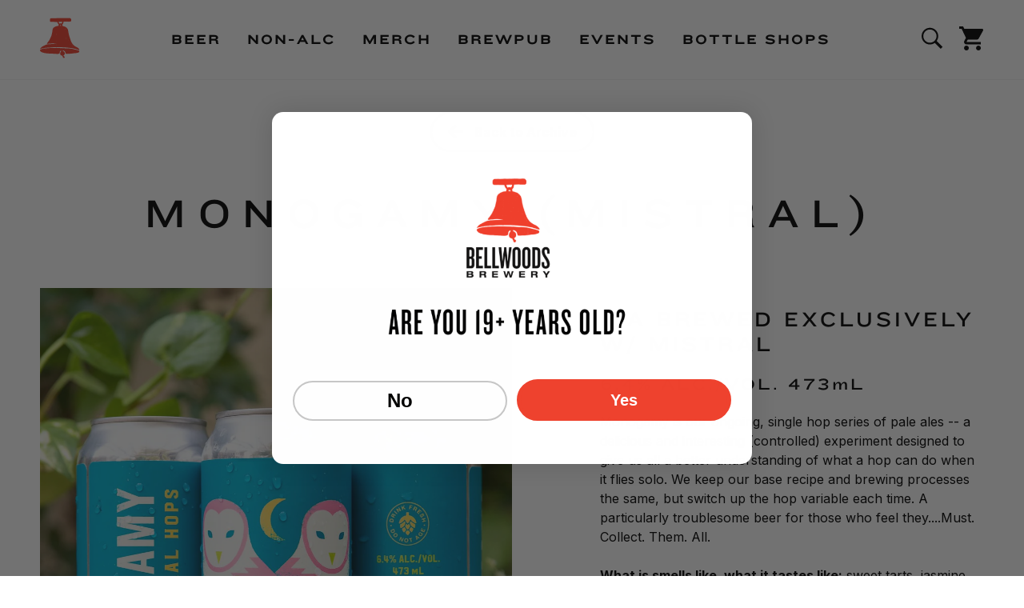

--- FILE ---
content_type: text/html; charset=utf-8
request_url: https://bellwoodsbrewery.com/products/double-monogamy-mistral
body_size: 116210
content:

<!doctype html>
<html class="no-js" lang="en">
  <head>
    <meta charset="utf-8">
    <meta http-equiv="X-UA-Compatible" content="IE=edge">
    <meta name="viewport" content="width=device-width,initial-scale=1">
    <meta name="theme-color" content="#EE412F">
    <link rel="canonical" href="https://bellwoodsbrewery.com/products/double-monogamy-mistral">

    <link rel="preconnect" href="https://cdn.shopify.com" crossorigin>
    <link rel="preconnect" href="https://fonts.gstatic.com" />
    <link rel="preconnect" href="https://fonts.googleapis.com" />
    <link rel="preconnect" href="https://fonts.gstatic.com" crossorigin />

    <link href="https://fonts.googleapis.com/css2?family=Inter:wght@400;500;600;700&display=swap" rel="stylesheet" />

    <title>Monogamy (Mistral)</title>

    
<meta name="description" content="Monogamy is our ongoing, single hop series of pale ales -- a delicious and interesting (controlled) experiment designed to give us all a better understanding of what a hop can do when it flies solo. We keep our base recipe and brewing processes the same, but switch up the hop variable each time. A particularly troubles">


    <link rel="shortcut icon" href="//bellwoodsbrewery.com/cdn/shop/t/6/assets/favicon.ico?v=129227798284151382831631901767" type="image/png">

    

<meta property="og:site_name" content="Bellwoods Brewery">
<meta property="og:url" content="https://bellwoodsbrewery.com/products/double-monogamy-mistral"><meta property="og:title" content="Monogamy (Mistral)">
<meta property="og:type" content="product">
<meta property="og:description" content="Monogamy is our ongoing, single hop series of pale ales -- a delicious and interesting (controlled) experiment designed to give us all a better understanding of what a hop can do when it flies solo. We keep our base recipe and brewing processes the same, but switch up the hop variable each time. A particularly troubles">
<meta property="og:image" content="http://bellwoodsbrewery.com/cdn/shop/products/Monogamy_mistral.jpg?v=1632159214">
<meta property="og:image:secure_url" content="https://bellwoodsbrewery.com/cdn/shop/products/Monogamy_mistral.jpg?v=1632159214">
<meta property="og:image:width" content="1200">
  <meta property="og:image:height" content="1500"><meta property="og:price:amount" content="4.87">
<meta property="og:price:currency" content="CAD">
<meta name="twitter:card" content="summary_large_image"><meta name="twitter:title" content="Monogamy (Mistral)">
<meta name="twitter:description" content="Monogamy is our ongoing, single hop series of pale ales -- a delicious and interesting (controlled) experiment designed to give us all a better understanding of what a hop can do when it flies solo. We keep our base recipe and brewing processes the same, but switch up the hop variable each time. A particularly troubles">


    <script>window.performance && window.performance.mark && window.performance.mark('shopify.content_for_header.start');</script><meta name="google-site-verification" content="d3gjtRLKCqCtPzTBRSVZRzXLzfTJS7DFEVTgv2ezm2w">
<meta id="shopify-digital-wallet" name="shopify-digital-wallet" content="/7284490309/digital_wallets/dialog">
<meta name="shopify-checkout-api-token" content="61d7ae6c65e46cfdb4e6d0ef9673df3b">
<link rel="alternate" type="application/json+oembed" href="https://bellwoodsbrewery.com/products/double-monogamy-mistral.oembed">
<script async="async" src="/checkouts/internal/preloads.js?locale=en-CA"></script>
<link rel="preconnect" href="https://shop.app" crossorigin="anonymous">
<script async="async" src="https://shop.app/checkouts/internal/preloads.js?locale=en-CA&shop_id=7284490309" crossorigin="anonymous"></script>
<script id="apple-pay-shop-capabilities" type="application/json">{"shopId":7284490309,"countryCode":"CA","currencyCode":"CAD","merchantCapabilities":["supports3DS"],"merchantId":"gid:\/\/shopify\/Shop\/7284490309","merchantName":"Bellwoods Brewery","requiredBillingContactFields":["postalAddress","email","phone"],"requiredShippingContactFields":["postalAddress","email","phone"],"shippingType":"shipping","supportedNetworks":["visa","masterCard","amex","interac","jcb"],"total":{"type":"pending","label":"Bellwoods Brewery","amount":"1.00"},"shopifyPaymentsEnabled":true,"supportsSubscriptions":true}</script>
<script id="shopify-features" type="application/json">{"accessToken":"61d7ae6c65e46cfdb4e6d0ef9673df3b","betas":["rich-media-storefront-analytics"],"domain":"bellwoodsbrewery.com","predictiveSearch":true,"shopId":7284490309,"locale":"en"}</script>
<script>var Shopify = Shopify || {};
Shopify.shop = "bellwoodsbrewery.myshopify.com";
Shopify.locale = "en";
Shopify.currency = {"active":"CAD","rate":"1.0"};
Shopify.country = "CA";
Shopify.theme = {"name":"Bellwoods 2021","id":126766547132,"schema_name":"Bellwoods 2021","schema_version":"1.1.0","theme_store_id":null,"role":"main"};
Shopify.theme.handle = "null";
Shopify.theme.style = {"id":null,"handle":null};
Shopify.cdnHost = "bellwoodsbrewery.com/cdn";
Shopify.routes = Shopify.routes || {};
Shopify.routes.root = "/";</script>
<script type="module">!function(o){(o.Shopify=o.Shopify||{}).modules=!0}(window);</script>
<script>!function(o){function n(){var o=[];function n(){o.push(Array.prototype.slice.apply(arguments))}return n.q=o,n}var t=o.Shopify=o.Shopify||{};t.loadFeatures=n(),t.autoloadFeatures=n()}(window);</script>
<script>
  window.ShopifyPay = window.ShopifyPay || {};
  window.ShopifyPay.apiHost = "shop.app\/pay";
  window.ShopifyPay.redirectState = null;
</script>
<script id="shop-js-analytics" type="application/json">{"pageType":"product"}</script>
<script defer="defer" async type="module" src="//bellwoodsbrewery.com/cdn/shopifycloud/shop-js/modules/v2/client.init-shop-cart-sync_BdyHc3Nr.en.esm.js"></script>
<script defer="defer" async type="module" src="//bellwoodsbrewery.com/cdn/shopifycloud/shop-js/modules/v2/chunk.common_Daul8nwZ.esm.js"></script>
<script type="module">
  await import("//bellwoodsbrewery.com/cdn/shopifycloud/shop-js/modules/v2/client.init-shop-cart-sync_BdyHc3Nr.en.esm.js");
await import("//bellwoodsbrewery.com/cdn/shopifycloud/shop-js/modules/v2/chunk.common_Daul8nwZ.esm.js");

  window.Shopify.SignInWithShop?.initShopCartSync?.({"fedCMEnabled":true,"windoidEnabled":true});

</script>
<script>
  window.Shopify = window.Shopify || {};
  if (!window.Shopify.featureAssets) window.Shopify.featureAssets = {};
  window.Shopify.featureAssets['shop-js'] = {"shop-cart-sync":["modules/v2/client.shop-cart-sync_QYOiDySF.en.esm.js","modules/v2/chunk.common_Daul8nwZ.esm.js"],"init-fed-cm":["modules/v2/client.init-fed-cm_DchLp9rc.en.esm.js","modules/v2/chunk.common_Daul8nwZ.esm.js"],"shop-button":["modules/v2/client.shop-button_OV7bAJc5.en.esm.js","modules/v2/chunk.common_Daul8nwZ.esm.js"],"init-windoid":["modules/v2/client.init-windoid_DwxFKQ8e.en.esm.js","modules/v2/chunk.common_Daul8nwZ.esm.js"],"shop-cash-offers":["modules/v2/client.shop-cash-offers_DWtL6Bq3.en.esm.js","modules/v2/chunk.common_Daul8nwZ.esm.js","modules/v2/chunk.modal_CQq8HTM6.esm.js"],"shop-toast-manager":["modules/v2/client.shop-toast-manager_CX9r1SjA.en.esm.js","modules/v2/chunk.common_Daul8nwZ.esm.js"],"init-shop-email-lookup-coordinator":["modules/v2/client.init-shop-email-lookup-coordinator_UhKnw74l.en.esm.js","modules/v2/chunk.common_Daul8nwZ.esm.js"],"pay-button":["modules/v2/client.pay-button_DzxNnLDY.en.esm.js","modules/v2/chunk.common_Daul8nwZ.esm.js"],"avatar":["modules/v2/client.avatar_BTnouDA3.en.esm.js"],"init-shop-cart-sync":["modules/v2/client.init-shop-cart-sync_BdyHc3Nr.en.esm.js","modules/v2/chunk.common_Daul8nwZ.esm.js"],"shop-login-button":["modules/v2/client.shop-login-button_D8B466_1.en.esm.js","modules/v2/chunk.common_Daul8nwZ.esm.js","modules/v2/chunk.modal_CQq8HTM6.esm.js"],"init-customer-accounts-sign-up":["modules/v2/client.init-customer-accounts-sign-up_C8fpPm4i.en.esm.js","modules/v2/client.shop-login-button_D8B466_1.en.esm.js","modules/v2/chunk.common_Daul8nwZ.esm.js","modules/v2/chunk.modal_CQq8HTM6.esm.js"],"init-shop-for-new-customer-accounts":["modules/v2/client.init-shop-for-new-customer-accounts_CVTO0Ztu.en.esm.js","modules/v2/client.shop-login-button_D8B466_1.en.esm.js","modules/v2/chunk.common_Daul8nwZ.esm.js","modules/v2/chunk.modal_CQq8HTM6.esm.js"],"init-customer-accounts":["modules/v2/client.init-customer-accounts_dRgKMfrE.en.esm.js","modules/v2/client.shop-login-button_D8B466_1.en.esm.js","modules/v2/chunk.common_Daul8nwZ.esm.js","modules/v2/chunk.modal_CQq8HTM6.esm.js"],"shop-follow-button":["modules/v2/client.shop-follow-button_CkZpjEct.en.esm.js","modules/v2/chunk.common_Daul8nwZ.esm.js","modules/v2/chunk.modal_CQq8HTM6.esm.js"],"lead-capture":["modules/v2/client.lead-capture_BntHBhfp.en.esm.js","modules/v2/chunk.common_Daul8nwZ.esm.js","modules/v2/chunk.modal_CQq8HTM6.esm.js"],"checkout-modal":["modules/v2/client.checkout-modal_CfxcYbTm.en.esm.js","modules/v2/chunk.common_Daul8nwZ.esm.js","modules/v2/chunk.modal_CQq8HTM6.esm.js"],"shop-login":["modules/v2/client.shop-login_Da4GZ2H6.en.esm.js","modules/v2/chunk.common_Daul8nwZ.esm.js","modules/v2/chunk.modal_CQq8HTM6.esm.js"],"payment-terms":["modules/v2/client.payment-terms_MV4M3zvL.en.esm.js","modules/v2/chunk.common_Daul8nwZ.esm.js","modules/v2/chunk.modal_CQq8HTM6.esm.js"]};
</script>
<script>(function() {
  var isLoaded = false;
  function asyncLoad() {
    if (isLoaded) return;
    isLoaded = true;
    var urls = ["https:\/\/shy.elfsight.com\/p\/platform.js?shop=bellwoodsbrewery.myshopify.com","https:\/\/scripts.juniphq.com\/v1\/junip_shopify.js?shop=bellwoodsbrewery.myshopify.com","https:\/\/static.klaviyo.com\/onsite\/js\/UrXBiJ\/klaviyo.js?company_id=UrXBiJ\u0026shop=bellwoodsbrewery.myshopify.com"];
    for (var i = 0; i < urls.length; i++) {
      var s = document.createElement('script');
      s.type = 'text/javascript';
      s.async = true;
      s.src = urls[i];
      var x = document.getElementsByTagName('script')[0];
      x.parentNode.insertBefore(s, x);
    }
  };
  if(window.attachEvent) {
    window.attachEvent('onload', asyncLoad);
  } else {
    window.addEventListener('load', asyncLoad, false);
  }
})();</script>
<script id="__st">var __st={"a":7284490309,"offset":-18000,"reqid":"e8e25c71-e015-45d0-898a-0f79a804c04b-1768985817","pageurl":"bellwoodsbrewery.com\/products\/double-monogamy-mistral","u":"0bce6bc265c8","p":"product","rtyp":"product","rid":7027690373308};</script>
<script>window.ShopifyPaypalV4VisibilityTracking = true;</script>
<script id="captcha-bootstrap">!function(){'use strict';const t='contact',e='account',n='new_comment',o=[[t,t],['blogs',n],['comments',n],[t,'customer']],c=[[e,'customer_login'],[e,'guest_login'],[e,'recover_customer_password'],[e,'create_customer']],r=t=>t.map((([t,e])=>`form[action*='/${t}']:not([data-nocaptcha='true']) input[name='form_type'][value='${e}']`)).join(','),a=t=>()=>t?[...document.querySelectorAll(t)].map((t=>t.form)):[];function s(){const t=[...o],e=r(t);return a(e)}const i='password',u='form_key',d=['recaptcha-v3-token','g-recaptcha-response','h-captcha-response',i],f=()=>{try{return window.sessionStorage}catch{return}},m='__shopify_v',_=t=>t.elements[u];function p(t,e,n=!1){try{const o=window.sessionStorage,c=JSON.parse(o.getItem(e)),{data:r}=function(t){const{data:e,action:n}=t;return t[m]||n?{data:e,action:n}:{data:t,action:n}}(c);for(const[e,n]of Object.entries(r))t.elements[e]&&(t.elements[e].value=n);n&&o.removeItem(e)}catch(o){console.error('form repopulation failed',{error:o})}}const l='form_type',E='cptcha';function T(t){t.dataset[E]=!0}const w=window,h=w.document,L='Shopify',v='ce_forms',y='captcha';let A=!1;((t,e)=>{const n=(g='f06e6c50-85a8-45c8-87d0-21a2b65856fe',I='https://cdn.shopify.com/shopifycloud/storefront-forms-hcaptcha/ce_storefront_forms_captcha_hcaptcha.v1.5.2.iife.js',D={infoText:'Protected by hCaptcha',privacyText:'Privacy',termsText:'Terms'},(t,e,n)=>{const o=w[L][v],c=o.bindForm;if(c)return c(t,g,e,D).then(n);var r;o.q.push([[t,g,e,D],n]),r=I,A||(h.body.append(Object.assign(h.createElement('script'),{id:'captcha-provider',async:!0,src:r})),A=!0)});var g,I,D;w[L]=w[L]||{},w[L][v]=w[L][v]||{},w[L][v].q=[],w[L][y]=w[L][y]||{},w[L][y].protect=function(t,e){n(t,void 0,e),T(t)},Object.freeze(w[L][y]),function(t,e,n,w,h,L){const[v,y,A,g]=function(t,e,n){const i=e?o:[],u=t?c:[],d=[...i,...u],f=r(d),m=r(i),_=r(d.filter((([t,e])=>n.includes(e))));return[a(f),a(m),a(_),s()]}(w,h,L),I=t=>{const e=t.target;return e instanceof HTMLFormElement?e:e&&e.form},D=t=>v().includes(t);t.addEventListener('submit',(t=>{const e=I(t);if(!e)return;const n=D(e)&&!e.dataset.hcaptchaBound&&!e.dataset.recaptchaBound,o=_(e),c=g().includes(e)&&(!o||!o.value);(n||c)&&t.preventDefault(),c&&!n&&(function(t){try{if(!f())return;!function(t){const e=f();if(!e)return;const n=_(t);if(!n)return;const o=n.value;o&&e.removeItem(o)}(t);const e=Array.from(Array(32),(()=>Math.random().toString(36)[2])).join('');!function(t,e){_(t)||t.append(Object.assign(document.createElement('input'),{type:'hidden',name:u})),t.elements[u].value=e}(t,e),function(t,e){const n=f();if(!n)return;const o=[...t.querySelectorAll(`input[type='${i}']`)].map((({name:t})=>t)),c=[...d,...o],r={};for(const[a,s]of new FormData(t).entries())c.includes(a)||(r[a]=s);n.setItem(e,JSON.stringify({[m]:1,action:t.action,data:r}))}(t,e)}catch(e){console.error('failed to persist form',e)}}(e),e.submit())}));const S=(t,e)=>{t&&!t.dataset[E]&&(n(t,e.some((e=>e===t))),T(t))};for(const o of['focusin','change'])t.addEventListener(o,(t=>{const e=I(t);D(e)&&S(e,y())}));const B=e.get('form_key'),M=e.get(l),P=B&&M;t.addEventListener('DOMContentLoaded',(()=>{const t=y();if(P)for(const e of t)e.elements[l].value===M&&p(e,B);[...new Set([...A(),...v().filter((t=>'true'===t.dataset.shopifyCaptcha))])].forEach((e=>S(e,t)))}))}(h,new URLSearchParams(w.location.search),n,t,e,['guest_login'])})(!0,!1)}();</script>
<script integrity="sha256-4kQ18oKyAcykRKYeNunJcIwy7WH5gtpwJnB7kiuLZ1E=" data-source-attribution="shopify.loadfeatures" defer="defer" src="//bellwoodsbrewery.com/cdn/shopifycloud/storefront/assets/storefront/load_feature-a0a9edcb.js" crossorigin="anonymous"></script>
<script crossorigin="anonymous" defer="defer" src="//bellwoodsbrewery.com/cdn/shopifycloud/storefront/assets/shopify_pay/storefront-65b4c6d7.js?v=20250812"></script>
<script data-source-attribution="shopify.dynamic_checkout.dynamic.init">var Shopify=Shopify||{};Shopify.PaymentButton=Shopify.PaymentButton||{isStorefrontPortableWallets:!0,init:function(){window.Shopify.PaymentButton.init=function(){};var t=document.createElement("script");t.src="https://bellwoodsbrewery.com/cdn/shopifycloud/portable-wallets/latest/portable-wallets.en.js",t.type="module",document.head.appendChild(t)}};
</script>
<script data-source-attribution="shopify.dynamic_checkout.buyer_consent">
  function portableWalletsHideBuyerConsent(e){var t=document.getElementById("shopify-buyer-consent"),n=document.getElementById("shopify-subscription-policy-button");t&&n&&(t.classList.add("hidden"),t.setAttribute("aria-hidden","true"),n.removeEventListener("click",e))}function portableWalletsShowBuyerConsent(e){var t=document.getElementById("shopify-buyer-consent"),n=document.getElementById("shopify-subscription-policy-button");t&&n&&(t.classList.remove("hidden"),t.removeAttribute("aria-hidden"),n.addEventListener("click",e))}window.Shopify?.PaymentButton&&(window.Shopify.PaymentButton.hideBuyerConsent=portableWalletsHideBuyerConsent,window.Shopify.PaymentButton.showBuyerConsent=portableWalletsShowBuyerConsent);
</script>
<script data-source-attribution="shopify.dynamic_checkout.cart.bootstrap">document.addEventListener("DOMContentLoaded",(function(){function t(){return document.querySelector("shopify-accelerated-checkout-cart, shopify-accelerated-checkout")}if(t())Shopify.PaymentButton.init();else{new MutationObserver((function(e,n){t()&&(Shopify.PaymentButton.init(),n.disconnect())})).observe(document.body,{childList:!0,subtree:!0})}}));
</script>
<link id="shopify-accelerated-checkout-styles" rel="stylesheet" media="screen" href="https://bellwoodsbrewery.com/cdn/shopifycloud/portable-wallets/latest/accelerated-checkout-backwards-compat.css" crossorigin="anonymous">
<style id="shopify-accelerated-checkout-cart">
        #shopify-buyer-consent {
  margin-top: 1em;
  display: inline-block;
  width: 100%;
}

#shopify-buyer-consent.hidden {
  display: none;
}

#shopify-subscription-policy-button {
  background: none;
  border: none;
  padding: 0;
  text-decoration: underline;
  font-size: inherit;
  cursor: pointer;
}

#shopify-subscription-policy-button::before {
  box-shadow: none;
}

      </style>

<script>window.performance && window.performance.mark && window.performance.mark('shopify.content_for_header.end');</script><script type="application/vnd.locksmith+json" data-locksmith>{"version":"v6.26","locked":false,"initialized":true,"scope":"product","access_granted":true,"access_denied":false,"requires_customer":false,"manual_lock":false,"server_lock":false,"server_rendered":null,"hide_resource":false,"hide_links_to_resource":false,"transparent":true,"locks":{"all":[],"opened":[]},"keys":[],"keys_signature":"f19130f79486cf7d170673a3ba0e0e60555d09a1be496ec20b3b24a1b5b15767","state":{"template":"product","theme":126766547132,"product":"double-monogamy-mistral","collection":null,"page":null,"blog":null,"article":null,"app":null},"now":1768985817,"path":"\/products\/double-monogamy-mistral","canonical_url":"https:\/\/bellwoodsbrewery.com\/products\/double-monogamy-mistral","customer_id":null,"customer_id_signature":"f19130f79486cf7d170673a3ba0e0e60555d09a1be496ec20b3b24a1b5b15767","cart":null}</script><script data-locksmith>!function(){var require=void 0,reqwest=function(){function succeed(e){var t=protocolRe.exec(e.url);return t=t&&t[1]||context.location.protocol,httpsRe.test(t)?twoHundo.test(e.request.status):!!e.request.response}function handleReadyState(e,t,r){return function(){return e._aborted?r(e.request):e._timedOut?r(e.request,"Request is aborted: timeout"):void(e.request&&4==e.request[readyState]&&(e.request.onreadystatechange=noop,succeed(e)?t(e.request):r(e.request)))}}function setHeaders(e,t){var r,n=t.headers||{};n.Accept=n.Accept||defaultHeaders.accept[t.type]||defaultHeaders.accept["*"];var o="undefined"!=typeof FormData&&t.data instanceof FormData;!t.crossOrigin&&!n[requestedWith]&&(n[requestedWith]=defaultHeaders.requestedWith),!n[contentType]&&!o&&(n[contentType]=t.contentType||defaultHeaders.contentType);for(r in n)n.hasOwnProperty(r)&&"setRequestHeader"in e&&e.setRequestHeader(r,n[r])}function setCredentials(e,t){"undefined"!=typeof t.withCredentials&&"undefined"!=typeof e.withCredentials&&(e.withCredentials=!!t.withCredentials)}function generalCallback(e){lastValue=e}function urlappend(e,t){return e+(/[?]/.test(e)?"&":"?")+t}function handleJsonp(e,t,r,n){var o=uniqid++,i=e.jsonpCallback||"callback",a=e.jsonpCallbackName||reqwest.getcallbackPrefix(o),s=new RegExp("((^|[?]|&)"+i+")=([^&]+)"),u=n.match(s),c=doc.createElement("script"),l=0,p=-1!==navigator.userAgent.indexOf("MSIE 10.0");return u?"?"===u[3]?n=n.replace(s,"$1="+a):a=u[3]:n=urlappend(n,i+"="+a),context[a]=generalCallback,c.type="text/javascript",c.src=n,c.async=!0,"undefined"!=typeof c.onreadystatechange&&!p&&(c.htmlFor=c.id="_reqwest_"+o),c.onload=c.onreadystatechange=function(){return c[readyState]&&"complete"!==c[readyState]&&"loaded"!==c[readyState]||l?!1:(c.onload=c.onreadystatechange=null,c.onclick&&c.onclick(),t(lastValue),lastValue=void 0,head.removeChild(c),l=1,void 0)},head.appendChild(c),{abort:function(){c.onload=c.onreadystatechange=null,r({},"Request is aborted: timeout",{}),lastValue=void 0,head.removeChild(c),l=1}}}function getRequest(e,t){var r,n=this.o,o=(n.method||"GET").toUpperCase(),i="string"==typeof n?n:n.url,a=n.processData!==!1&&n.data&&"string"!=typeof n.data?reqwest.toQueryString(n.data):n.data||null,s=!1;return("jsonp"==n.type||"GET"==o)&&a&&(i=urlappend(i,a),a=null),"jsonp"==n.type?handleJsonp(n,e,t,i):(r=n.xhr&&n.xhr(n)||xhr(n),r.open(o,i,n.async===!1?!1:!0),setHeaders(r,n),setCredentials(r,n),context[xDomainRequest]&&r instanceof context[xDomainRequest]?(r.onload=e,r.onerror=t,r.onprogress=function(){},s=!0):r.onreadystatechange=handleReadyState(this,e,t),n.before&&n.before(r),s?setTimeout(function(){r.send(a)},200):r.send(a),r)}function Reqwest(e,t){this.o=e,this.fn=t,init.apply(this,arguments)}function setType(e){return null===e?void 0:e.match("json")?"json":e.match("javascript")?"js":e.match("text")?"html":e.match("xml")?"xml":void 0}function init(o,fn){function complete(e){for(o.timeout&&clearTimeout(self.timeout),self.timeout=null;self._completeHandlers.length>0;)self._completeHandlers.shift()(e)}function success(resp){var type=o.type||resp&&setType(resp.getResponseHeader("Content-Type"));resp="jsonp"!==type?self.request:resp;var filteredResponse=globalSetupOptions.dataFilter(resp.responseText,type),r=filteredResponse;try{resp.responseText=r}catch(e){}if(r)switch(type){case"json":try{resp=context.JSON?context.JSON.parse(r):eval("("+r+")")}catch(err){return error(resp,"Could not parse JSON in response",err)}break;case"js":resp=eval(r);break;case"html":resp=r;break;case"xml":resp=resp.responseXML&&resp.responseXML.parseError&&resp.responseXML.parseError.errorCode&&resp.responseXML.parseError.reason?null:resp.responseXML}for(self._responseArgs.resp=resp,self._fulfilled=!0,fn(resp),self._successHandler(resp);self._fulfillmentHandlers.length>0;)resp=self._fulfillmentHandlers.shift()(resp);complete(resp)}function timedOut(){self._timedOut=!0,self.request.abort()}function error(e,t,r){for(e=self.request,self._responseArgs.resp=e,self._responseArgs.msg=t,self._responseArgs.t=r,self._erred=!0;self._errorHandlers.length>0;)self._errorHandlers.shift()(e,t,r);complete(e)}this.url="string"==typeof o?o:o.url,this.timeout=null,this._fulfilled=!1,this._successHandler=function(){},this._fulfillmentHandlers=[],this._errorHandlers=[],this._completeHandlers=[],this._erred=!1,this._responseArgs={};var self=this;fn=fn||function(){},o.timeout&&(this.timeout=setTimeout(function(){timedOut()},o.timeout)),o.success&&(this._successHandler=function(){o.success.apply(o,arguments)}),o.error&&this._errorHandlers.push(function(){o.error.apply(o,arguments)}),o.complete&&this._completeHandlers.push(function(){o.complete.apply(o,arguments)}),this.request=getRequest.call(this,success,error)}function reqwest(e,t){return new Reqwest(e,t)}function normalize(e){return e?e.replace(/\r?\n/g,"\r\n"):""}function serial(e,t){var r,n,o,i,a=e.name,s=e.tagName.toLowerCase(),u=function(e){e&&!e.disabled&&t(a,normalize(e.attributes.value&&e.attributes.value.specified?e.value:e.text))};if(!e.disabled&&a)switch(s){case"input":/reset|button|image|file/i.test(e.type)||(r=/checkbox/i.test(e.type),n=/radio/i.test(e.type),o=e.value,(!r&&!n||e.checked)&&t(a,normalize(r&&""===o?"on":o)));break;case"textarea":t(a,normalize(e.value));break;case"select":if("select-one"===e.type.toLowerCase())u(e.selectedIndex>=0?e.options[e.selectedIndex]:null);else for(i=0;e.length&&i<e.length;i++)e.options[i].selected&&u(e.options[i])}}function eachFormElement(){var e,t,r=this,n=function(e,t){var n,o,i;for(n=0;n<t.length;n++)for(i=e[byTag](t[n]),o=0;o<i.length;o++)serial(i[o],r)};for(t=0;t<arguments.length;t++)e=arguments[t],/input|select|textarea/i.test(e.tagName)&&serial(e,r),n(e,["input","select","textarea"])}function serializeQueryString(){return reqwest.toQueryString(reqwest.serializeArray.apply(null,arguments))}function serializeHash(){var e={};return eachFormElement.apply(function(t,r){t in e?(e[t]&&!isArray(e[t])&&(e[t]=[e[t]]),e[t].push(r)):e[t]=r},arguments),e}function buildParams(e,t,r,n){var o,i,a,s=/\[\]$/;if(isArray(t))for(i=0;t&&i<t.length;i++)a=t[i],r||s.test(e)?n(e,a):buildParams(e+"["+("object"==typeof a?i:"")+"]",a,r,n);else if(t&&"[object Object]"===t.toString())for(o in t)buildParams(e+"["+o+"]",t[o],r,n);else n(e,t)}var context=this;if("window"in context)var doc=document,byTag="getElementsByTagName",head=doc[byTag]("head")[0];else{var XHR2;try{XHR2=require("xhr2")}catch(ex){throw new Error("Peer dependency `xhr2` required! Please npm install xhr2")}}var httpsRe=/^http/,protocolRe=/(^\w+):\/\//,twoHundo=/^(20\d|1223)$/,readyState="readyState",contentType="Content-Type",requestedWith="X-Requested-With",uniqid=0,callbackPrefix="reqwest_"+ +new Date,lastValue,xmlHttpRequest="XMLHttpRequest",xDomainRequest="XDomainRequest",noop=function(){},isArray="function"==typeof Array.isArray?Array.isArray:function(e){return e instanceof Array},defaultHeaders={contentType:"application/x-www-form-urlencoded",requestedWith:xmlHttpRequest,accept:{"*":"text/javascript, text/html, application/xml, text/xml, */*",xml:"application/xml, text/xml",html:"text/html",text:"text/plain",json:"application/json, text/javascript",js:"application/javascript, text/javascript"}},xhr=function(e){if(e.crossOrigin===!0){var t=context[xmlHttpRequest]?new XMLHttpRequest:null;if(t&&"withCredentials"in t)return t;if(context[xDomainRequest])return new XDomainRequest;throw new Error("Browser does not support cross-origin requests")}return context[xmlHttpRequest]?new XMLHttpRequest:XHR2?new XHR2:new ActiveXObject("Microsoft.XMLHTTP")},globalSetupOptions={dataFilter:function(e){return e}};return Reqwest.prototype={abort:function(){this._aborted=!0,this.request.abort()},retry:function(){init.call(this,this.o,this.fn)},then:function(e,t){return e=e||function(){},t=t||function(){},this._fulfilled?this._responseArgs.resp=e(this._responseArgs.resp):this._erred?t(this._responseArgs.resp,this._responseArgs.msg,this._responseArgs.t):(this._fulfillmentHandlers.push(e),this._errorHandlers.push(t)),this},always:function(e){return this._fulfilled||this._erred?e(this._responseArgs.resp):this._completeHandlers.push(e),this},fail:function(e){return this._erred?e(this._responseArgs.resp,this._responseArgs.msg,this._responseArgs.t):this._errorHandlers.push(e),this},"catch":function(e){return this.fail(e)}},reqwest.serializeArray=function(){var e=[];return eachFormElement.apply(function(t,r){e.push({name:t,value:r})},arguments),e},reqwest.serialize=function(){if(0===arguments.length)return"";var e,t,r=Array.prototype.slice.call(arguments,0);return e=r.pop(),e&&e.nodeType&&r.push(e)&&(e=null),e&&(e=e.type),t="map"==e?serializeHash:"array"==e?reqwest.serializeArray:serializeQueryString,t.apply(null,r)},reqwest.toQueryString=function(e,t){var r,n,o=t||!1,i=[],a=encodeURIComponent,s=function(e,t){t="function"==typeof t?t():null==t?"":t,i[i.length]=a(e)+"="+a(t)};if(isArray(e))for(n=0;e&&n<e.length;n++)s(e[n].name,e[n].value);else for(r in e)e.hasOwnProperty(r)&&buildParams(r,e[r],o,s);return i.join("&").replace(/%20/g,"+")},reqwest.getcallbackPrefix=function(){return callbackPrefix},reqwest.compat=function(e,t){return e&&(e.type&&(e.method=e.type)&&delete e.type,e.dataType&&(e.type=e.dataType),e.jsonpCallback&&(e.jsonpCallbackName=e.jsonpCallback)&&delete e.jsonpCallback,e.jsonp&&(e.jsonpCallback=e.jsonp)),new Reqwest(e,t)},reqwest.ajaxSetup=function(e){e=e||{};for(var t in e)globalSetupOptions[t]=e[t]},reqwest}(),rollbar=window.__rollbar_for_locksmith||function(){var e={};return!function(t,r){"object"==typeof e&&"object"==typeof module?module.exports=r():"function"==typeof define&&define.amd?define([],r):"object"==typeof e?e.rollbar=r():t.rollbar=r()}(this,function(){return function(e){function t(n){if(r[n])return r[n].exports;var o=r[n]={exports:{},id:n,loaded:!1};return e[n].call(o.exports,o,o.exports,t),o.loaded=!0,o.exports}var r={};return t.m=e,t.c=r,t.p="",t(0)}([function(e,t,r){e.exports=r(1)},function(e,t,r){"use strict";var n=r(2);"undefined"==typeof window||window._rollbarStartTime||(window._rollbarStartTime=(new Date).getTime()),e.exports=n},function(e,t,r){"use strict";function n(e,t){this.options=c.merge(k,e);var r=new l(this.options,d,h);this.client=t||new u(this.options,r,p,"browser");var n="undefined"!=typeof window&&window||"undefined"!=typeof self&&self,o="undefined"!=typeof document&&document;i(this.client.notifier),a(this.client.queue),(this.options.captureUncaught||this.options.handleUncaughtExceptions)&&(f.captureUncaughtExceptions(n,this),f.wrapGlobals(n,this)),(this.options.captureUnhandledRejections||this.options.handleUnhandledRejections)&&f.captureUnhandledRejections(n,this),this.instrumenter=new w(this.options,this.client.telemeter,this,n,o),this.instrumenter.instrument()}function o(e){var t="Rollbar is not initialized";p.error(t),e&&e(new Error(t))}function i(e){e.addTransform(m.handleItemWithError).addTransform(m.ensureItemHasSomethingToSay).addTransform(m.addBaseInfo).addTransform(m.addRequestInfo(window)).addTransform(m.addClientInfo(window)).addTransform(m.addPluginInfo(window)).addTransform(m.addBody).addTransform(g.addMessageWithError).addTransform(g.addTelemetryData).addTransform(g.addConfigToPayload).addTransform(m.scrubPayload).addTransform(g.userTransform(p)).addTransform(g.itemToPayload)}function a(e){e.addPredicate(y.checkLevel).addPredicate(v.checkIgnore).addPredicate(y.userCheckIgnore(p)).addPredicate(y.urlIsNotBlacklisted(p)).addPredicate(y.urlIsWhitelisted(p)).addPredicate(y.messageIsIgnored(p))}function s(e){for(var t=0,r=e.length;r>t;++t)if(c.isFunction(e[t]))return e[t]}var u=r(3),c=r(5),l=r(11),p=r(13),f=r(16),d=r(17),h=r(19),m=r(20),g=r(24),v=r(25),y=r(26),b=r(21),w=r(27),x=null;n.init=function(e,t){return x?x.global(e).configure(e):x=new n(e,t)},n.prototype.global=function(e){return this.client.global(e),this},n.global=function(e){return x?x.global(e):void o()},n.prototype.configure=function(e,t){var r=this.options,n={};return t&&(n={payload:t}),this.options=c.merge(r,e,n),this.client.configure(this.options,t),this.instrumenter.configure(this.options),this},n.configure=function(e,t){return x?x.configure(e,t):void o()},n.prototype.lastError=function(){return this.client.lastError},n.lastError=function(){return x?x.lastError():void o()},n.prototype.log=function(){var e=this._createItem(arguments),t=e.uuid;return this.client.log(e),{uuid:t}},n.log=function(){if(x)return x.log.apply(x,arguments);var e=s(arguments);o(e)},n.prototype.debug=function(){var e=this._createItem(arguments),t=e.uuid;return this.client.debug(e),{uuid:t}},n.debug=function(){if(x)return x.debug.apply(x,arguments);var e=s(arguments);o(e)},n.prototype.info=function(){var e=this._createItem(arguments),t=e.uuid;return this.client.info(e),{uuid:t}},n.info=function(){if(x)return x.info.apply(x,arguments);var e=s(arguments);o(e)},n.prototype.warn=function(){var e=this._createItem(arguments),t=e.uuid;return this.client.warn(e),{uuid:t}},n.warn=function(){if(x)return x.warn.apply(x,arguments);var e=s(arguments);o(e)},n.prototype.warning=function(){var e=this._createItem(arguments),t=e.uuid;return this.client.warning(e),{uuid:t}},n.warning=function(){if(x)return x.warning.apply(x,arguments);var e=s(arguments);o(e)},n.prototype.error=function(){var e=this._createItem(arguments),t=e.uuid;return this.client.error(e),{uuid:t}},n.error=function(){if(x)return x.error.apply(x,arguments);var e=s(arguments);o(e)},n.prototype.critical=function(){var e=this._createItem(arguments),t=e.uuid;return this.client.critical(e),{uuid:t}},n.critical=function(){if(x)return x.critical.apply(x,arguments);var e=s(arguments);o(e)},n.prototype.handleUncaughtException=function(e,t,r,n,o,i){var a,s=c.makeUnhandledStackInfo(e,t,r,n,o,"onerror","uncaught exception",b);c.isError(o)?(a=this._createItem([e,o,i]),a._unhandledStackInfo=s):c.isError(t)?(a=this._createItem([e,t,i]),a._unhandledStackInfo=s):(a=this._createItem([e,i]),a.stackInfo=s),a.level=this.options.uncaughtErrorLevel,a._isUncaught=!0,this.client.log(a)},n.prototype.handleUnhandledRejection=function(e,t){var r="unhandled rejection was null or undefined!";if(e)if(e.message)r=e.message;else{var n=c.stringify(e);n.value&&(r=n.value)}var o,i=e&&e._rollbarContext||t&&t._rollbarContext;c.isError(e)?o=this._createItem([r,e,i]):(o=this._createItem([r,e,i]),o.stackInfo=c.makeUnhandledStackInfo(r,"",0,0,null,"unhandledrejection","",b)),o.level=this.options.uncaughtErrorLevel,o._isUncaught=!0,o._originalArgs=o._originalArgs||[],o._originalArgs.push(t),this.client.log(o)},n.prototype.wrap=function(e,t,r){try{var n;if(n=c.isFunction(t)?t:function(){return t||{}},!c.isFunction(e))return e;if(e._isWrap)return e;if(!e._rollbar_wrapped&&(e._rollbar_wrapped=function(){t&&c.isFunction(t)&&t.apply(this,arguments);try{return e.apply(this,arguments)}catch(t){var r=t;throw r&&(c.isType(r,"string")&&(r=new String(r)),r._rollbarContext=n()||{},r._rollbarContext._wrappedSource=e.toString(),window._rollbarWrappedError=r),r}},e._rollbar_wrapped._isWrap=!0,e.hasOwnProperty))for(var o in e)e.hasOwnProperty(o)&&(e._rollbar_wrapped[o]=e[o]);return e._rollbar_wrapped}catch(t){return e}},n.wrap=function(e,t){return x?x.wrap(e,t):void o()},n.prototype.captureEvent=function(e,t){return this.client.captureEvent(e,t)},n.captureEvent=function(e,t){return x?x.captureEvent(e,t):void o()},n.prototype.captureDomContentLoaded=function(e,t){return t||(t=new Date),this.client.captureDomContentLoaded(t)},n.prototype.captureLoad=function(e,t){return t||(t=new Date),this.client.captureLoad(t)},n.prototype._createItem=function(e){return c.createItem(e,p,this)};var k={version:"2.4.5",scrubFields:["pw","pass","passwd","password","secret","confirm_password","confirmPassword","password_confirmation","passwordConfirmation","access_token","accessToken","secret_key","secretKey","secretToken","cc-number","card number","cardnumber","cardnum","ccnum","ccnumber","cc num","creditcardnumber","credit card number","newcreditcardnumber","new credit card","creditcardno","credit card no","card#","card #","cc-csc","cvc2","cvv2","ccv2","security code","card verification","name on credit card","name on card","nameoncard","cardholder","card holder","name des karteninhabers","card type","cardtype","cc type","cctype","payment type","expiration date","expirationdate","expdate","cc-exp"],logLevel:"debug",reportLevel:"debug",uncaughtErrorLevel:"error",endpoint:"api.rollbar.com/api/1/item/",verbose:!1,enabled:!0,sendConfig:!1,includeItemsInTelemetry:!0,captureIp:!0};e.exports=n},function(e,t,r){"use strict";function n(e,t,r,o){this.options=c.merge(e),this.logger=r,n.rateLimiter.configureGlobal(this.options),n.rateLimiter.setPlatformOptions(o,this.options),this.queue=new a(n.rateLimiter,t,r,this.options),this.notifier=new s(this.queue,this.options),this.telemeter=new u(this.options),this.lastError=null,this.lastErrorHash="none"}function o(e){var t=e.message||"",r=(e.err||{}).stack||String(e.err);return t+"::"+r}var i=r(4),a=r(8),s=r(9),u=r(10),c=r(5),l={maxItems:0,itemsPerMinute:60};n.rateLimiter=new i(l),n.prototype.global=function(e){return n.rateLimiter.configureGlobal(e),this},n.prototype.configure=function(e,t){var r=this.options,n={};return t&&(n={payload:t}),this.options=c.merge(r,e,n),this.notifier&&this.notifier.configure(this.options),this.telemeter&&this.telemeter.configure(this.options),this.global(this.options),this},n.prototype.log=function(e){var t=this._defaultLogLevel();return this._log(t,e)},n.prototype.debug=function(e){this._log("debug",e)},n.prototype.info=function(e){this._log("info",e)},n.prototype.warn=function(e){this._log("warning",e)},n.prototype.warning=function(e){this._log("warning",e)},n.prototype.error=function(e){this._log("error",e)},n.prototype.critical=function(e){this._log("critical",e)},n.prototype.wait=function(e){this.queue.wait(e)},n.prototype.captureEvent=function(e,t){return this.telemeter.captureEvent(e,t)},n.prototype.captureDomContentLoaded=function(e){return this.telemeter.captureDomContentLoaded(e)},n.prototype.captureLoad=function(e){return this.telemeter.captureLoad(e)},n.prototype._log=function(e,t){var r;if(t.callback&&(r=t.callback,delete t.callback),this._sameAsLastError(t)){if(r){var n=new Error("ignored identical item");n.item=t,r(n)}}else try{t.level=t.level||e,this.telemeter._captureRollbarItem(t),t.telemetryEvents=this.telemeter.copyEvents(),this.notifier.log(t,r)}catch(e){this.logger.error(e)}},n.prototype._defaultLogLevel=function(){return this.options.logLevel||"debug"},n.prototype._sameAsLastError=function(e){if(!e._isUncaught)return!1;var t=o(e);return this.lastErrorHash===t||(this.lastError=e.err,this.lastErrorHash=t,!1)},e.exports=n},function(e,t,r){"use strict";function n(e){this.startTime=s.now(),this.counter=0,this.perMinCounter=0,this.platform=null,this.platformOptions={},this.configureGlobal(e)}function o(e,t,r){return!e.ignoreRateLimit&&t>=1&&r>t}function i(e,t,r,n,o,i,s){var u=null;return r&&(r=new Error(r)),r||n||(u=a(e,t,o,i,s)),{error:r,shouldSend:n,payload:u}}function a(e,t,r,n,o){var i,a=t.environment||t.payload&&t.payload.environment;i=o?"item per minute limit reached, ignoring errors until timeout":"maxItems has been hit, ignoring errors until reset.";var s={body:{message:{body:i,extra:{maxItems:r,itemsPerMinute:n}}},language:"javascript",environment:a,notifier:{version:t.notifier&&t.notifier.version||t.version}};return"browser"===e?(s.platform="browser",s.framework="browser-js",s.notifier.name="rollbar-browser-js"):"server"===e?(s.framework=t.framework||"node-js",s.notifier.name=t.notifier.name):"react-native"===e&&(s.framework=t.framework||"react-native",s.notifier.name=t.notifier.name),s}var s=r(5);n.globalSettings={startTime:s.now(),maxItems:void 0,itemsPerMinute:void 0},n.prototype.configureGlobal=function(e){void 0!==e.startTime&&(n.globalSettings.startTime=e.startTime),void 0!==e.maxItems&&(n.globalSettings.maxItems=e.maxItems),void 0!==e.itemsPerMinute&&(n.globalSettings.itemsPerMinute=e.itemsPerMinute)},n.prototype.shouldSend=function(e,t){t=t||s.now();var r=t-this.startTime;(0>r||r>=6e4)&&(this.startTime=t,this.perMinCounter=0);var a=n.globalSettings.maxItems,u=n.globalSettings.itemsPerMinute;if(o(e,a,this.counter))return i(this.platform,this.platformOptions,a+" max items reached",!1);if(o(e,u,this.perMinCounter))return i(this.platform,this.platformOptions,u+" items per minute reached",!1);this.counter++,this.perMinCounter++;var c=!o(e,a,this.counter),l=c;return c=c&&!o(e,u,this.perMinCounter),i(this.platform,this.platformOptions,null,c,a,u,l)},n.prototype.setPlatformOptions=function(e,t){this.platform=e,this.platformOptions=t},e.exports=n},function(e,t,r){"use strict";function n(){if(!N&&(N=!0,c(JSON)&&(s(JSON.stringify)&&(j.stringify=JSON.stringify),s(JSON.parse)&&(j.parse=JSON.parse)),!a(j.stringify)||!a(j.parse))){var e=r(7);e(j)}}function o(e,t){return t===i(e)}function i(e){var t=typeof e;return"object"!==t?t:e?e instanceof Error?"error":{}.toString.call(e).match(/\s([a-zA-Z]+)/)[1].toLowerCase():"null"}function a(e){return o(e,"function")}function s(e){var t=/[\\^$.*+?()[\]{}|]/g,r=Function.prototype.toString.call(Object.prototype.hasOwnProperty).replace(t,"\\$&").replace(/hasOwnProperty|(function).*?(?=\\\()| for .+?(?=\\\])/g,"$1.*?"),n=RegExp("^"+r+"$");return u(e)&&n.test(e)}function u(e){var t=typeof e;return null!=e&&("object"==t||"function"==t)}function c(e){return!o(e,"undefined")}function l(e){var t=i(e);return"object"===t||"array"===t}function p(e){return o(e,"error")}function f(e,t,r){var n,i,a,s=o(e,"object"),u=o(e,"array"),c=[];if(s&&-1!==r.indexOf(e))return e;if(r.push(e),s)for(n in e)Object.prototype.hasOwnProperty.call(e,n)&&c.push(n);else if(u)for(a=0;a<e.length;++a)c.push(a);var l=s?{}:[];for(a=0;a<c.length;++a)n=c[a],i=e[n],l[n]=t(n,i,r);return 0!=c.length?l:e}function d(){return"********"}function h(){var e=q(),t="xxxxxxxx-xxxx-4xxx-yxxx-xxxxxxxxxxxx".replace(/[xy]/g,function(t){var r=(e+16*Math.random())%16|0;return e=Math.floor(e/16),("x"===t?r:7&r|8).toString(16)});return t}function m(e){var t=g(e);return t?(""===t.anchor&&(t.source=t.source.replace("#","")),e=t.source.replace("?"+t.query,"")):"(unknown)"}function g(e){if(o(e,"string")){for(var t=H,r=t.parser[t.strictMode?"strict":"loose"].exec(e),n={},i=t.key.length;i--;)n[t.key[i]]=r[i]||"";return n[t.q.name]={},n[t.key[12]].replace(t.q.parser,function(e,r,o){r&&(n[t.q.name][r]=o)}),n}}function v(e,t,r){r=r||{},r.access_token=e;var n,o=[];for(n in r)Object.prototype.hasOwnProperty.call(r,n)&&o.push([n,r[n]].join("="));var i="?"+o.sort().join("&");t=t||{},t.path=t.path||"";var a,s=t.path.indexOf("?"),u=t.path.indexOf("#");-1!==s&&(-1===u||u>s)?(a=t.path,t.path=a.substring(0,s)+i+"&"+a.substring(s+1)):-1!==u?(a=t.path,t.path=a.substring(0,u)+i+a.substring(u)):t.path=t.path+i}function y(e,t){if(t=t||e.protocol,!t&&e.port&&(80===e.port?t="http:":443===e.port&&(t="https:")),t=t||"https:",!e.hostname)return null;var r=t+"//"+e.hostname;return e.port&&(r=r+":"+e.port),e.path&&(r+=e.path),r}function b(e,t){var r,n;try{r=j.stringify(e)}catch(o){if(t&&a(t))try{r=t(e)}catch(e){n=e}else n=o}return{error:n,value:r}}function w(e){var t,r;try{t=j.parse(e)}catch(e){r=e}return{error:r,value:t}}function x(e,t,r,n,o,i,a,s){var u={url:t||"",line:r,column:n};u.func=s.guessFunctionName(u.url,u.line),u.context=s.gatherContext(u.url,u.line);var c=document&&document.location&&document.location.href,l=window&&window.navigator&&window.navigator.userAgent;return{mode:i,message:o?String(o):e||a,url:c,stack:[u],useragent:l}}function k(e,t){return function(t,r){try{n(t,r)}catch(n){e.error(n)}}}function _(e,t,r,n,o){for(var a,s,u,c,l,p,f=[],d=0,m=e.length;m>d;++d){p=e[d];var g=i(p);switch(g){case"undefined":break;case"string":a?f.push(p):a=p;break;case"function":c=k(t,p);break;case"date":f.push(p);break;case"error":case"domexception":s?f.push(p):s=p;break;case"object":case"array":if(p instanceof Error||"undefined"!=typeof DOMException&&p instanceof DOMException){s?f.push(p):s=p;break}if(n&&"object"===g&&!l){for(var v=0,y=n.length;y>v;++v)if(void 0!==p[n[v]]){l=p;break}if(l)break}u?f.push(p):u=p;break;default:if(p instanceof Error||"undefined"!=typeof DOMException&&p instanceof DOMException){s?f.push(p):s=p;break}f.push(p)}}f.length>0&&(u=R(u),u.extraArgs=f);var b={message:a,err:s,custom:u,timestamp:q(),callback:c,uuid:h()};return u&&void 0!==u.level&&(b.level=u.level,delete u.level),n&&l&&(b.request=l),o&&(b.lambdaContext=o),b._originalArgs=e,b}function E(e,t){if(e){var r=t.split("."),n=e;try{for(var o=0,i=r.length;i>o;++o)n=n[r[o]]}catch(e){n=void 0}return n}}function T(e,t,r){if(e){var n=t.split("."),o=n.length;if(!(1>o)){if(1===o)return void(e[n[0]]=r);try{for(var i=e[n[0]]||{},a=i,s=1;o-1>s;s++)i[n[s]]=i[n[s]]||{},i=i[n[s]];i[n[o-1]]=r,e[n[0]]=a}catch(e){return}}}}function S(e,t){function r(e,t,r,n,o,i){return t+d(i)}function n(e){var t;if(o(e,"string"))for(t=0;t<u.length;++t)e=e.replace(u[t],r);return e}function i(e,t){var r;for(r=0;r<s.length;++r)if(s[r].test(e)){t=d(t);break}return t}function a(e,t,r){var s=i(e,t);return s===t?o(t,"object")||o(t,"array")?f(t,a,r):n(s):s}t=t||[];var s=I(t),u=O(t);return f(e,a,[])}function I(e){for(var t,r=[],n=0;n<e.length;++n)t="^\\[?(%5[bB])?"+e[n]+"\\[?(%5[bB])?\\]?(%5[dD])?$",r.push(new RegExp(t,"i"));return r}function O(e){for(var t,r=[],n=0;n<e.length;++n)t="\\[?(%5[bB])?"+e[n]+"\\[?(%5[bB])?\\]?(%5[dD])?",r.push(new RegExp("("+t+"=)([^&\\n]+)","igm"));return r}function C(e){var t,r,n,o=[];for(t=0,r=e.length;r>t;t++){switch(n=e[t],i(n)){case"object":n=b(n),n=n.error||n.value,n.length>500&&(n=n.substr(0,497)+"...");break;case"null":n="null";break;case"undefined":n="undefined";break;case"symbol":n=n.toString()}o.push(n)}return o.join(" ")}function q(){return Date.now?+Date.now():+new Date}function L(e,t){if(e&&e.user_ip&&t!==!0){var r=e.user_ip;if(t)try{var n;if(-1!==r.indexOf("."))n=r.split("."),n.pop(),n.push("0"),r=n.join(".");else if(-1!==r.indexOf(":")){if(n=r.split(":"),n.length>2){var o=n.slice(0,3),i=o[2].indexOf("/");-1!==i&&(o[2]=o[2].substring(0,i));var a="0000:0000:0000:0000:0000";r=o.concat(a).join(":")}}else r=null}catch(e){r=null}else r=null;e.user_ip=r}}var R=r(6),j={},N=!1;n();var A={debug:0,info:1,warning:2,error:3,critical:4},H={strictMode:!1,key:["source","protocol","authority","userInfo","user","password","host","port","relative","path","directory","file","query","anchor"],q:{name:"queryKey",parser:/(?:^|&)([^&=]*)=?([^&]*)/g},parser:{strict:/^(?:([^:\/?#]+):)?(?:\/\/((?:(([^:@]*)(?::([^:@]*))?)?@)?([^:\/?#]*)(?::(\d*))?))?((((?:[^?#\/]*\/)*)([^?#]*))(?:\?([^#]*))?(?:#(.*))?)/,loose:/^(?:(?![^:@]+:[^:@\/]*@)([^:\/?#.]+):)?(?:\/\/)?((?:(([^:@]*)(?::([^:@]*))?)?@)?([^:\/?#]*)(?::(\d*))?)(((\/(?:[^?#](?![^?#\/]*\.[^?#\/.]+(?:[?#]|$)))*\/?)?([^?#\/]*))(?:\?([^#]*))?(?:#(.*))?)/}};e.exports={isType:o,typeName:i,isFunction:a,isNativeFunction:s,isIterable:l,isError:p,merge:R,traverse:f,redact:d,uuid4:h,LEVELS:A,sanitizeUrl:m,addParamsAndAccessTokenToPath:v,formatUrl:y,stringify:b,jsonParse:w,makeUnhandledStackInfo:x,createItem:_,get:E,set:T,scrub:S,formatArgsAsString:C,now:q,filterIp:L}},function(e,t){"use strict";function r(){var e,t,n,o,a,s={},u=null,c=arguments.length;for(e=0;c>e;e++)if(u=arguments[e],null!=u)for(a in u)t=s[a],n=u[a],s!==n&&(n&&i(n)?(o=t&&i(t)?t:{},s[a]=r(o,n)):"undefined"!=typeof n&&(s[a]=n));return s}var n=Object.prototype.hasOwnProperty,o=Object.prototype.toString,i=function(e){if(!e||"[object Object]"!==o.call(e))return!1;var t=n.call(e,"constructor"),r=e.constructor&&e.constructor.prototype&&n.call(e.constructor.prototype,"isPrototypeOf");if(e.constructor&&!t&&!r)return!1;var i;for(i in e);return"undefined"==typeof i||n.call(e,i)};e.exports=r},function(e,t){var r=function(e){function t(e){return 10>e?"0"+e:e}function r(){return this.valueOf()}function n(e){return i.lastIndex=0,i.test(e)?'"'+e.replace(i,function(e){var t=u[e];return"string"==typeof t?t:"\\u"+("0000"+e.charCodeAt(0).toString(16)).slice(-4)})+'"':'"'+e+'"'}function o(e,t){var r,i,u,l,p,f=a,d=t[e];switch(d&&"object"==typeof d&&"function"==typeof d.toJSON&&(d=d.toJSON(e)),"function"==typeof c&&(d=c.call(t,e,d)),typeof d){case"string":return n(d);case"number":return isFinite(d)?String(d):"null";case"boolean":case"null":return String(d);case"object":if(!d)return"null";if(a+=s,p=[],"[object Array]"===Object.prototype.toString.apply(d)){for(l=d.length,r=0;l>r;r+=1)p[r]=o(r,d)||"null";return u=0===p.length?"[]":a?"[\n"+a+p.join(",\n"+a)+"\n"+f+"]":"["+p.join(",")+"]",a=f,u}if(c&&"object"==typeof c)for(l=c.length,r=0;l>r;r+=1)"string"==typeof c[r]&&(i=c[r],u=o(i,d),u&&p.push(n(i)+(a?": ":":")+u));else for(i in d)Object.prototype.hasOwnProperty.call(d,i)&&(u=o(i,d),u&&p.push(n(i)+(a?": ":":")+u));return u=0===p.length?"{}":a?"{\n"+a+p.join(",\n"+a)+"\n"+f+"}":"{"+p.join(",")+"}",a=f,u}}var i=/[\\"\u0000-\u001f\u007f-\u009f\u00ad\u0600-\u0604\u070f\u17b4\u17b5\u200c-\u200f\u2028-\u202f\u2060-\u206f\ufeff\ufff0-\uffff]/g;"function"!=typeof Date.prototype.toJSON&&(Date.prototype.toJSON=function(){return isFinite(this.valueOf())?this.getUTCFullYear()+"-"+t(this.getUTCMonth()+1)+"-"+t(this.getUTCDate())+"T"+t(this.getUTCHours())+":"+t(this.getUTCMinutes())+":"+t(this.getUTCSeconds())+"Z":null},Boolean.prototype.toJSON=r,Number.prototype.toJSON=r,String.prototype.toJSON=r);var a,s,u,c;"function"!=typeof e.stringify&&(u={"\b":"\\b","	":"\\t","\n":"\\n","\f":"\\f","\r":"\\r",'"':'\\"',"\\":"\\\\"},e.stringify=function(e,t,r){var n;if(a="",s="","number"==typeof r)for(n=0;r>n;n+=1)s+=" ";else"string"==typeof r&&(s=r);if(c=t,t&&"function"!=typeof t&&("object"!=typeof t||"number"!=typeof t.length))throw new Error("JSON.stringify");return o("",{"":e})}),"function"!=typeof e.parse&&(e.parse=function(){var e,t,r,n,o,i={"\\":"\\",'"':'"',"/":"/",t:"	",n:"\n",r:"\r",f:"\f",b:"\b"},a={go:function(){e="ok"},firstokey:function(){n=o,e="colon"},okey:function(){n=o,e="colon"},ovalue:function(){e="ocomma"},firstavalue:function(){e="acomma"},avalue:function(){e="acomma"}},s={go:function(){e="ok"},ovalue:function(){e="ocomma"},firstavalue:function(){e="acomma"},avalue:function(){e="acomma"}},u={"{":{go:function(){t.push({state:"ok"}),r={},e="firstokey"},ovalue:function(){t.push({container:r,state:"ocomma",key:n}),r={},e="firstokey"},firstavalue:function(){t.push({container:r,state:"acomma"}),r={},e="firstokey"},avalue:function(){t.push({container:r,state:"acomma"}),r={},e="firstokey"}},"}":{firstokey:function(){var i=t.pop();o=r,r=i.container,n=i.key,e=i.state},ocomma:function(){var i=t.pop();r[n]=o,o=r,r=i.container,n=i.key,e=i.state}},"[":{go:function(){t.push({state:"ok"}),r=[],e="firstavalue"},ovalue:function(){t.push({container:r,state:"ocomma",key:n}),r=[],e="firstavalue"},firstavalue:function(){t.push({container:r,state:"acomma"}),r=[],e="firstavalue"},avalue:function(){t.push({container:r,state:"acomma"}),r=[],e="firstavalue"}},"]":{firstavalue:function(){var i=t.pop();o=r,r=i.container,n=i.key,e=i.state},acomma:function(){var i=t.pop();r.push(o),o=r,r=i.container,n=i.key,e=i.state}},":":{colon:function(){if(Object.hasOwnProperty.call(r,n))throw new SyntaxError("Duplicate key '"+n+'"');e="ovalue"}},",":{ocomma:function(){r[n]=o,e="okey"},acomma:function(){r.push(o),e="avalue"}},"true":{go:function(){o=!0,e="ok"},ovalue:function(){o=!0,e="ocomma"},firstavalue:function(){o=!0,e="acomma"},avalue:function(){o=!0,e="acomma"}},"false":{go:function(){o=!1,e="ok"},ovalue:function(){o=!1,e="ocomma"},firstavalue:function(){o=!1,e="acomma"},avalue:function(){o=!1,e="acomma"}},"null":{go:function(){o=null,e="ok"},ovalue:function(){o=null,e="ocomma"},firstavalue:function(){o=null,e="acomma"},avalue:function(){o=null,e="acomma"}}};return function(r,n){var i,c=/^[\u0020\t\n\r]*(?:([,:\[\]{}]|true|false|null)|(-?\d+(?:\.\d*)?(?:[eE][+\-]?\d+)?)|"((?:[^\r\n\t\\\"]|\\(?:["\\\/trnfb]|u[0-9a-fA-F]{4}))*)")/;e="go",t=[];try{for(;i=c.exec(r),i;)i[1]?u[i[1]][e]():i[2]?(o=+i[2],s[e]()):(o=l(i[3]),a[e]()),r=r.slice(i[0].length)}catch(l){e=l}if("ok"!==e||/[^\u0020\t\n\r]/.test(r))throw e instanceof SyntaxError?e:new SyntaxError("JSON");return"function"==typeof n?function p(e,t){var r,i,a=e[t];if(a&&"object"==typeof a)for(r in o)Object.prototype.hasOwnProperty.call(a,r)&&(i=p(a,r),void 0!==i?a[r]=i:delete a[r]);return n.call(e,t,a)}({"":o},""):o}}())};e.exports=r},function(e,t,r){"use strict";function n(e,t,r,n){this.rateLimiter=e,this.api=t,this.logger=r,this.options=n,this.predicates=[],this.pendingItems=[],this.pendingRequests=[],this.retryQueue=[],this.retryHandle=null,this.waitCallback=null,this.waitIntervalID=null}var o=r(5);n.prototype.configure=function(e){this.api&&this.api.configure(e);var t=this.options;return this.options=o.merge(t,e),this},n.prototype.addPredicate=function(e){
return o.isFunction(e)&&this.predicates.push(e),this},n.prototype.addPendingItem=function(e){this.pendingItems.push(e)},n.prototype.removePendingItem=function(e){var t=this.pendingItems.indexOf(e);-1!==t&&this.pendingItems.splice(t,1)},n.prototype.addItem=function(e,t,r,n){t&&o.isFunction(t)||(t=function(){});var i=this._applyPredicates(e);if(i.stop)return this.removePendingItem(n),void t(i.err);this._maybeLog(e,r),this.removePendingItem(n),this.pendingRequests.push(e);try{this._makeApiRequest(e,function(r,n){this._dequeuePendingRequest(e),t(r,n)}.bind(this))}catch(r){this._dequeuePendingRequest(e),t(r)}},n.prototype.wait=function(e){o.isFunction(e)&&(this.waitCallback=e,this._maybeCallWait()||(this.waitIntervalID&&(this.waitIntervalID=clearInterval(this.waitIntervalID)),this.waitIntervalID=setInterval(function(){this._maybeCallWait()}.bind(this),500)))},n.prototype._applyPredicates=function(e){for(var t=null,r=0,n=this.predicates.length;n>r;r++)if(t=this.predicates[r](e,this.options),!t||void 0!==t.err)return{stop:!0,err:t.err};return{stop:!1,err:null}},n.prototype._makeApiRequest=function(e,t){var r=this.rateLimiter.shouldSend(e);r.shouldSend?this.api.postItem(e,function(r,n){r?this._maybeRetry(r,e,t):t(r,n)}.bind(this)):r.error?t(r.error):this.api.postItem(r.payload,t)};var i=["ECONNRESET","ENOTFOUND","ESOCKETTIMEDOUT","ETIMEDOUT","ECONNREFUSED","EHOSTUNREACH","EPIPE","EAI_AGAIN"];n.prototype._maybeRetry=function(e,t,r){var n=!1;if(this.options.retryInterval)for(var o=0,a=i.length;a>o;o++)if(e.code===i[o]){n=!0;break}n?this._retryApiRequest(t,r):r(e)},n.prototype._retryApiRequest=function(e,t){this.retryQueue.push({item:e,callback:t}),this.retryHandle||(this.retryHandle=setInterval(function(){for(;this.retryQueue.length;){var e=this.retryQueue.shift();this._makeApiRequest(e.item,e.callback)}}.bind(this),this.options.retryInterval))},n.prototype._dequeuePendingRequest=function(e){var t=this.pendingRequests.indexOf(e);-1!==t&&(this.pendingRequests.splice(t,1),this._maybeCallWait())},n.prototype._maybeLog=function(e,t){if(this.logger&&this.options.verbose){var r=t;if(r=r||o.get(e,"body.trace.exception.message"),r=r||o.get(e,"body.trace_chain.0.exception.message"))return void this.logger.error(r);r=o.get(e,"body.message.body"),r&&this.logger.log(r)}},n.prototype._maybeCallWait=function(){return!(!o.isFunction(this.waitCallback)||0!==this.pendingItems.length||0!==this.pendingRequests.length||(this.waitIntervalID&&(this.waitIntervalID=clearInterval(this.waitIntervalID)),this.waitCallback(),0))},e.exports=n},function(e,t,r){"use strict";function n(e,t){this.queue=e,this.options=t,this.transforms=[]}var o=r(5);n.prototype.configure=function(e){this.queue&&this.queue.configure(e);var t=this.options;return this.options=o.merge(t,e),this},n.prototype.addTransform=function(e){return o.isFunction(e)&&this.transforms.push(e),this},n.prototype.log=function(e,t){if(t&&o.isFunction(t)||(t=function(){}),!this.options.enabled)return t(new Error("Rollbar is not enabled"));this.queue.addPendingItem(e);var r=e.err;this._applyTransforms(e,function(n,o){return n?(this.queue.removePendingItem(e),t(n,null)):void this.queue.addItem(o,t,r,e)}.bind(this))},n.prototype._applyTransforms=function(e,t){var r=-1,n=this.transforms.length,o=this.transforms,i=this.options,a=function(e,s){return e?void t(e,null):(r++,r===n?void t(null,s):void o[r](s,i,a))};a(null,e)},e.exports=n},function(e,t,r){"use strict";function n(e){this.queue=[],this.options=i.merge(e);var t=this.options.maxTelemetryEvents||a;this.maxQueueSize=Math.max(0,Math.min(t,a))}function o(e,t){if(t)return t;var r={error:"error",manual:"info"};return r[e]||"info"}var i=r(5),a=100;n.prototype.configure=function(e){var t=this.options;this.options=i.merge(t,e);var r=this.options.maxTelemetryEvents||a,n=Math.max(0,Math.min(r,a)),o=0;this.maxQueueSize>n&&(o=this.maxQueueSize-n),this.maxQueueSize=n,this.queue.splice(0,o)},n.prototype.copyEvents=function(){return Array.prototype.slice.call(this.queue,0)},n.prototype.capture=function(e,t,r,n,a){var s={level:o(e,r),type:e,timestamp_ms:a||i.now(),body:t,source:"client"};n&&(s.uuid=n);try{if(i.isFunction(this.options.filterTelemetry)&&this.options.filterTelemetry(s))return!1}catch(e){this.options.filterTelemetry=null}return this.push(s),s},n.prototype.captureEvent=function(e,t,r){return this.capture("manual",e,t,r)},n.prototype.captureError=function(e,t,r,n){var o={message:e.message||String(e)};return e.stack&&(o.stack=e.stack),this.capture("error",o,t,r,n)},n.prototype.captureLog=function(e,t,r,n){return this.capture("log",{message:e},t,r,n)},n.prototype.captureNetwork=function(e,t,r,n){t=t||"xhr",e.subtype=e.subtype||t,n&&(e.request=n);var o=this.levelFromStatus(e.status_code);return this.capture("network",e,o,r)},n.prototype.levelFromStatus=function(e){return e>=200&&400>e?"info":0===e||e>=400?"error":"info"},n.prototype.captureDom=function(e,t,r,n,o){var i={subtype:e,element:t};return void 0!==r&&(i.value=r),void 0!==n&&(i.checked=n),this.capture("dom",i,"info",o)},n.prototype.captureNavigation=function(e,t,r){return this.capture("navigation",{from:e,to:t},"info",r)},n.prototype.captureDomContentLoaded=function(e){return this.capture("navigation",{subtype:"DOMContentLoaded"},"info",void 0,e&&e.getTime())},n.prototype.captureLoad=function(e){return this.capture("navigation",{subtype:"load"},"info",void 0,e&&e.getTime())},n.prototype.captureConnectivityChange=function(e,t){return this.captureNetwork({change:e},"connectivity",t)},n.prototype._captureRollbarItem=function(e){return this.options.includeItemsInTelemetry?e.err?this.captureError(e.err,e.level,e.uuid,e.timestamp):e.message?this.captureLog(e.message,e.level,e.uuid,e.timestamp):e.custom?this.capture("log",e.custom,e.level,e.uuid,e.timestamp):void 0:void 0},n.prototype.push=function(e){this.queue.push(e),this.queue.length>this.maxQueueSize&&this.queue.shift()},e.exports=n},function(e,t,r){"use strict";function n(e,t,r,n){this.options=e,this.transport=t,this.url=r,this.jsonBackup=n,this.accessToken=e.accessToken,this.transportOptions=o(e,r)}function o(e,t){return a.getTransportFromOptions(e,s,t)}var i=r(5),a=r(12),s={hostname:"api.rollbar.com",path:"/api/1/item/",search:null,version:"1",protocol:"https:",port:443};n.prototype.postItem=function(e,t){var r=a.transportOptions(this.transportOptions,"POST"),n=a.buildPayload(this.accessToken,e,this.jsonBackup);this.transport.post(this.accessToken,r,n,t)},n.prototype.configure=function(e){var t=this.oldOptions;return this.options=i.merge(t,e),this.transportOptions=o(this.options,this.url),void 0!==this.options.accessToken&&(this.accessToken=this.options.accessToken),this},e.exports=n},function(e,t,r){"use strict";function n(e,t,r){if(!s.isType(t.context,"string")){var n=s.stringify(t.context,r);n.error?t.context="Error: could not serialize 'context'":t.context=n.value||"",t.context.length>255&&(t.context=t.context.substr(0,255))}return{access_token:e,data:t}}function o(e,t,r){var n=t.hostname,o=t.protocol,i=t.port,a=t.path,s=t.search,u=e.proxy;if(e.endpoint){var c=r.parse(e.endpoint);n=c.hostname,o=c.protocol,i=c.port,a=c.pathname,s=c.search}return{hostname:n,protocol:o,port:i,path:a,search:s,proxy:u}}function i(e,t){var r=e.protocol||"https:",n=e.port||("http:"===r?80:"https:"===r?443:void 0),o=e.hostname,i=e.path;return e.search&&(i+=e.search),e.proxy&&(i=r+"//"+o+i,o=e.proxy.host||e.proxy.hostname,n=e.proxy.port,r=e.proxy.protocol||r),{protocol:r,hostname:o,path:i,port:n,method:t}}function a(e,t){var r=/\/$/.test(e),n=/^\//.test(t);return r&&n?t=t.substring(1):r||n||(t="/"+t),e+t}var s=r(5);e.exports={buildPayload:n,getTransportFromOptions:o,transportOptions:i,appendPathToPath:a}},function(e,t,r){"use strict";function n(){var e=Array.prototype.slice.call(arguments,0);e.unshift("Rollbar:"),a.ieVersion()<=8?console.error(s.formatArgsAsString(e)):console.error.apply(console,e)}function o(){var e=Array.prototype.slice.call(arguments,0);e.unshift("Rollbar:"),a.ieVersion()<=8?console.info(s.formatArgsAsString(e)):console.info.apply(console,e)}function i(){var e=Array.prototype.slice.call(arguments,0);e.unshift("Rollbar:"),a.ieVersion()<=8?console.log(s.formatArgsAsString(e)):console.log.apply(console,e)}r(14);var a=r(15),s=r(5);e.exports={error:n,info:o,log:i}},function(e,t){!function(e){"use strict";e.console||(e.console={});for(var t,r,n=e.console,o=function(){},i=["memory"],a="assert,clear,count,debug,dir,dirxml,error,exception,group,groupCollapsed,groupEnd,info,log,markTimeline,profile,profiles,profileEnd,show,table,time,timeEnd,timeline,timelineEnd,timeStamp,trace,warn".split(",");t=i.pop();)n[t]||(n[t]={});for(;r=a.pop();)n[r]||(n[r]=o)}("undefined"==typeof window?this:window)},function(e,t){"use strict";function r(){var e;if(!document)return e;for(var t=3,r=document.createElement("div"),n=r.getElementsByTagName("i");r.innerHTML="<!--[if gt IE "+ ++t+"]><i></i><![endif]-->",n[0];);return t>4?t:e}var n={ieVersion:r};e.exports=n},function(e,t){"use strict";function r(e,t,r){if(e){var o;if("function"==typeof t._rollbarOldOnError)o=t._rollbarOldOnError;else if(e.onerror){for(o=e.onerror;o._rollbarOldOnError;)o=o._rollbarOldOnError;t._rollbarOldOnError=o}var i=function(){var r=Array.prototype.slice.call(arguments,0);n(e,t,o,r)};r&&(i._rollbarOldOnError=o),e.onerror=i}}function n(e,t,r,n){e._rollbarWrappedError&&(n[4]||(n[4]=e._rollbarWrappedError),n[5]||(n[5]=e._rollbarWrappedError._rollbarContext),e._rollbarWrappedError=null),t.handleUncaughtException.apply(t,n),r&&r.apply(e,n)}function o(e,t,r){if(e){"function"==typeof e._rollbarURH&&e._rollbarURH.belongsToShim&&e.removeEventListener("unhandledrejection",e._rollbarURH);var n=function(e){var r,n,o;try{r=e.reason}catch(e){r=void 0}try{n=e.promise}catch(e){n="[unhandledrejection] error getting `promise` from event"}try{o=e.detail,!r&&o&&(r=o.reason,n=o.promise)}catch(e){o="[unhandledrejection] error getting `detail` from event"}r||(r="[unhandledrejection] error getting `reason` from event"),t&&t.handleUnhandledRejection&&t.handleUnhandledRejection(r,n)};n.belongsToShim=r,e._rollbarURH=n,e.addEventListener("unhandledrejection",n)}}function i(e,t,r){if(e){var n,o,i="EventTarget,Window,Node,ApplicationCache,AudioTrackList,ChannelMergerNode,CryptoOperation,EventSource,FileReader,HTMLUnknownElement,IDBDatabase,IDBRequest,IDBTransaction,KeyOperation,MediaController,MessagePort,ModalWindow,Notification,SVGElementInstance,Screen,TextTrack,TextTrackCue,TextTrackList,WebSocket,WebSocketWorker,Worker,XMLHttpRequest,XMLHttpRequestEventTarget,XMLHttpRequestUpload".split(",");for(n=0;n<i.length;++n)o=i[n],e[o]&&e[o].prototype&&a(t,e[o].prototype,r)}}function a(e,t,r){if(t.hasOwnProperty&&t.hasOwnProperty("addEventListener")){for(var n=t.addEventListener;n._rollbarOldAdd&&n.belongsToShim;)n=n._rollbarOldAdd;var o=function(t,r,o){n.call(this,t,e.wrap(r),o)};o._rollbarOldAdd=n,o.belongsToShim=r,t.addEventListener=o;for(var i=t.removeEventListener;i._rollbarOldRemove&&i.belongsToShim;)i=i._rollbarOldRemove;var a=function(e,t,r){i.call(this,e,t&&t._rollbar_wrapped||t,r)};a._rollbarOldRemove=i,a.belongsToShim=r,t.removeEventListener=a}}e.exports={captureUncaughtExceptions:r,captureUnhandledRejections:o,wrapGlobals:i}},function(e,t,r){"use strict";function n(e,t,r,n,o){n&&l.isFunction(n)||(n=function(){}),l.addParamsAndAccessTokenToPath(e,t,r);var a="GET",s=l.formatUrl(t);i(e,s,a,null,n,o)}function o(e,t,r,n,o){if(n&&l.isFunction(n)||(n=function(){}),!r)return n(new Error("Cannot send empty request"));var a=p.truncate(r);if(a.error)return n(a.error);var s=a.value,u="POST",c=l.formatUrl(t);i(e,c,u,s,n,o)}function i(e,t,r,n,o,i){var p;if(p=i?i():a(),!p)return o(new Error("No way to send a request"));try{try{var d=function(){try{if(d&&4===p.readyState){d=void 0;var e=l.jsonParse(p.responseText);if(s(p))return void o(e.error,e.value);if(u(p)){if(403===p.status){var t=e.value&&e.value.message;f.error(t)}o(new Error(String(p.status)))}else{var r="XHR response had no status code (likely connection failure)";o(c(r))}}}catch(e){var n;n=e&&e.stack?e:new Error(e),o(n)}};p.open(r,t,!0),p.setRequestHeader&&(p.setRequestHeader("Content-Type","application/json"),p.setRequestHeader("X-Rollbar-Access-Token",e)),p.onreadystatechange=d,p.send(n)}catch(e){if("undefined"!=typeof XDomainRequest){if(!window||!window.location)return o(new Error("No window available during request, unknown environment"));"http:"===window.location.href.substring(0,5)&&"https"===t.substring(0,5)&&(t="http"+t.substring(5));var h=new XDomainRequest;h.onprogress=function(){},h.ontimeout=function(){var e="Request timed out",t="ETIMEDOUT";o(c(e,t))},h.onerror=function(){o(new Error("Error during request"))},h.onload=function(){var e=l.jsonParse(h.responseText);o(e.error,e.value)},h.open(r,t,!0),h.send(n)}else o(new Error("Cannot find a method to transport a request"))}}catch(e){o(e)}}function a(){var e,t,r=[function(){return new XMLHttpRequest},function(){return new ActiveXObject("Msxml2.XMLHTTP")},function(){return new ActiveXObject("Msxml3.XMLHTTP")},function(){return new ActiveXObject("Microsoft.XMLHTTP")}],n=r.length;for(t=0;n>t;t++)try{e=r[t]();break}catch(e){}return e}function s(e){return e&&e.status&&200===e.status}function u(e){return e&&l.isType(e.status,"number")&&e.status>=400&&e.status<600}function c(e,t){var r=new Error(e);return r.code=t||"ENOTFOUND",r}var l=r(5),p=r(18),f=r(13);e.exports={get:n,post:o}},function(e,t,r){"use strict";function n(e,t){return[e,f.stringify(e,t)]}function o(e,t){var r=e.length;return r>2*t?e.slice(0,t).concat(e.slice(r-t)):e}function i(e,t,r){r="undefined"==typeof r?30:r;var n,i=e.data.body;if(i.trace_chain)for(var a=i.trace_chain,s=0;s<a.length;s++)n=a[s].frames,n=o(n,r),a[s].frames=n;else i.trace&&(n=i.trace.frames,n=o(n,r),i.trace.frames=n);return[e,f.stringify(e,t)]}function a(e,t){return t&&t.length>e?t.slice(0,e-3).concat("..."):t}function s(e,t,r){function n(t,r,o){switch(f.typeName(r)){case"string":return a(e,r);case"object":case"array":return f.traverse(r,n,o);default:return r}}return t=f.traverse(t,n,[]),[t,f.stringify(t,r)]}function u(e){return e.exception&&(delete e.exception.description,e.exception.message=a(255,e.exception.message)),e.frames=o(e.frames,1),e}function c(e,t){var r=e.data.body;if(r.trace_chain)for(var n=r.trace_chain,o=0;o<n.length;o++)n[o]=u(n[o]);else r.trace&&(r.trace=u(r.trace));return[e,f.stringify(e,t)]}function l(e,t){return e.length>t}function p(e,t,r){r="undefined"==typeof r?524288:r;for(var o,a,u,p=[n,i,s.bind(null,1024),s.bind(null,512),s.bind(null,256),c];o=p.shift();)if(a=o(e,t),e=a[0],u=a[1],u.error||!l(u.value,r))return u;return u}var f=r(5);e.exports={truncate:p,raw:n,truncateFrames:i,truncateStrings:s,maybeTruncateValue:a}},function(e,t){"use strict";function r(e){var t,r,n={protocol:null,auth:null,host:null,path:null,hash:null,href:e,hostname:null,port:null,pathname:null,search:null,query:null};if(t=e.indexOf("//"),-1!==t?(n.protocol=e.substring(0,t),r=t+2):r=0,t=e.indexOf("@",r),-1!==t&&(n.auth=e.substring(r,t),r=t+1),t=e.indexOf("/",r),-1===t){if(t=e.indexOf("?",r),-1===t)return t=e.indexOf("#",r),-1===t?n.host=e.substring(r):(n.host=e.substring(r,t),n.hash=e.substring(t)),n.hostname=n.host.split(":")[0],n.port=n.host.split(":")[1],n.port&&(n.port=parseInt(n.port,10)),n;n.host=e.substring(r,t),n.hostname=n.host.split(":")[0],n.port=n.host.split(":")[1],n.port&&(n.port=parseInt(n.port,10)),r=t}else n.host=e.substring(r,t),n.hostname=n.host.split(":")[0],n.port=n.host.split(":")[1],n.port&&(n.port=parseInt(n.port,10)),r=t;if(t=e.indexOf("#",r),-1===t?n.path=e.substring(r):(n.path=e.substring(r,t),n.hash=e.substring(t)),n.path){var o=n.path.split("?");n.pathname=o[0],n.query=o[1],n.search=n.query?"?"+n.query:null}return n}e.exports={parse:r}},function(e,t,r){"use strict";function n(e,t,r){if(e.data=e.data||{},e.err)try{e.stackInfo=e.err._savedStackTrace||h.parse(e.err)}catch(t){m.error("Error while parsing the error object.",t);try{e.message=e.err.message||e.err.description||e.message||String(e.err)}catch(t){e.message=String(e.err)||String(t)}delete e.err}r(null,e)}function o(e,t,r){e.message||e.stackInfo||e.custom||r(new Error("No message, stack info, or custom data"),null),r(null,e)}function i(e,t,r){var n=t.payload&&t.payload.environment||t.environment;e.data=d.merge(e.data,{environment:n,level:e.level,endpoint:t.endpoint,platform:"browser",framework:"browser-js",language:"javascript",server:{},uuid:e.uuid,notifier:{name:"rollbar-browser-js",version:t.version}}),r(null,e)}function a(e){return function(t,r,n){if(!e||!e.location)return n(null,t);var o="$remote_ip";r.captureIp?r.captureIp!==!0&&(o+="_anonymize"):o=null,d.set(t,"data.request",{url:e.location.href,query_string:e.location.search,user_ip:o}),n(null,t)}}function s(e){return function(t,r,n){if(!e)return n(null,t);var o=e.navigator||{},i=e.screen||{};d.set(t,"data.client",{runtime_ms:t.timestamp-e._rollbarStartTime,timestamp:Math.round(t.timestamp/1e3),javascript:{browser:o.userAgent,language:o.language,cookie_enabled:o.cookieEnabled,screen:{width:i.width,height:i.height}}}),n(null,t)}}function u(e){return function(t,r,n){if(!e||!e.navigator)return n(null,t);for(var o,i=[],a=e.navigator.plugins||[],s=0,u=a.length;u>s;++s)o=a[s],i.push({name:o.name,description:o.description});d.set(t,"data.client.javascript.plugins",i),n(null,t)}}function c(e,t,r){e.stackInfo?p(e,t,r):l(e,t,r)}function l(e,t,r){var n=e.message,o=e.custom;if(!n)if(o){var i=t.scrubFields,a=d.stringify(d.scrub(o,i));n=a.error||a.value||""}else n="";var s={body:n};o&&(s.extra=d.merge(o)),d.set(e,"data.body",{message:s}),r(null,e)}function p(e,t,r){var n=e.data.description,o=e.stackInfo,i=e.custom,a=h.guessErrorClass(o.message),s=o.name||a[0],u=a[1],c={exception:{"class":s,message:u}};n&&(c.exception.description=n);var p=o.stack;if(p&&0===p.length&&e._unhandledStackInfo&&e._unhandledStackInfo.stack&&(p=e._unhandledStackInfo.stack),p){0===p.length&&(c.exception.stack=o.rawStack,c.exception.raw=String(o.rawException));var f,m,g,v,y,b,w,x;for(c.frames=[],w=0;w<p.length;++w)f=p[w],m={filename:f.url?d.sanitizeUrl(f.url):"(unknown)",lineno:f.line||null,method:f.func&&"?"!==f.func?f.func:"[anonymous]",colno:f.column},m.method&&m.method.endsWith&&m.method.endsWith("_rollbar_wrapped")||(g=v=y=null,b=f.context?f.context.length:0,b&&(x=Math.floor(b/2),v=f.context.slice(0,x),g=f.context[x],y=f.context.slice(x)),g&&(m.code=g),(v||y)&&(m.context={},v&&v.length&&(m.context.pre=v),y&&y.length&&(m.context.post=y)),f.args&&(m.args=f.args),c.frames.push(m));c.frames.reverse(),i&&(c.extra=d.merge(i)),d.set(e,"data.body",{trace:c}),r(null,e)}else e.message=s+": "+u,l(e,t,r)}function f(e,t,r){var n=t.scrubFields;e.data=d.scrub(e.data,n),r(null,e)}var d=r(5),h=r(21),m=r(13);e.exports={handleItemWithError:n,ensureItemHasSomethingToSay:o,addBaseInfo:i,addRequestInfo:a,addClientInfo:s,addPluginInfo:u,addBody:c,scrubPayload:f}},function(e,t,r){"use strict";function n(){return l}function o(){return null}function i(e){var t={};return t._stackFrame=e,t.url=e.fileName,t.line=e.lineNumber,t.func=e.functionName,t.column=e.columnNumber,t.args=e.args,t.context=o(t.url,t.line),t}function a(e){function t(){var e,t=[];if(r.stack)e=r;else try{throw r}catch(r){e=r}try{t=c.parse(e)}catch(r){t=[]}for(var n=[],o=0;o<t.length;o++)n.push(new i(t[o]));return n}return{stack:t(),message:e.message,name:e.name,rawStack:e.stack,rawException:e}}function s(e){return new a(e)}function u(e){if(!e||!e.match)return["Unknown error. There was no error message to display.",""];var t=e.match(p),r="(unknown)";return t&&(r=t[t.length-1],e=e.replace((t[t.length-2]||"")+r+":",""),e=e.replace(/(^[\s]+|[\s]+$)/g,"")),[r,e]}var c=r(22),l="?",p=new RegExp("^(([a-zA-Z0-9-_$ ]*): *)?(Uncaught )?([a-zA-Z0-9-_$ ]*): ");e.exports={guessFunctionName:n,guessErrorClass:u,gatherContext:o,parse:s,Stack:a,Frame:i}},function(e,t,r){var n,o,i;!function(a,s){"use strict";o=[r(23)],n=s,i="function"==typeof n?n.apply(t,o):n,!(void 0!==i&&(e.exports=i))}(this,function(e){"use strict";function t(e,t,r){if("function"==typeof Array.prototype.map)return e.map(t,r);for(var n=new Array(e.length),o=0;o<e.length;o++)n[o]=t.call(r,e[o]);return n}function r(e,t,r){if("function"==typeof Array.prototype.filter)return e.filter(t,r);for(var n=[],o=0;o<e.length;o++)t.call(r,e[o])&&n.push(e[o]);return n}var n=/(^|@)\S+\:\d+/,o=/^\s*at .*(\S+\:\d+|\(native\))/m,i=/^(eval@)?(\[native code\])?$/;return{parse:function(e){if("undefined"!=typeof e.stacktrace||"undefined"!=typeof e["opera#sourceloc"])return this.parseOpera(e);if(e.stack&&e.stack.match(o))return this.parseV8OrIE(e);if(e.stack)return this.parseFFOrSafari(e);throw new Error("Cannot parse given Error object")},extractLocation:function(e){if(-1===e.indexOf(":"))return[e];var t=e.replace(/[\(\)\s]/g,"").split(":"),r=t.pop(),n=t[t.length-1];if(!isNaN(parseFloat(n))&&isFinite(n)){var o=t.pop();return[t.join(":"),o,r]}return[t.join(":"),r,void 0]},parseV8OrIE:function(n){var i=r(n.stack.split("\n"),function(e){return!!e.match(o)},this);return t(i,function(t){t.indexOf("(eval ")>-1&&(t=t.replace(/eval code/g,"eval").replace(/(\(eval at [^\()]*)|(\)\,.*$)/g,""));var r=t.replace(/^\s+/,"").replace(/\(eval code/g,"(").split(/\s+/).slice(1),n=this.extractLocation(r.pop()),o=r.join(" ")||void 0,i="eval"===n[0]?void 0:n[0];return new e(o,void 0,i,n[1],n[2],t)},this)},parseFFOrSafari:function(n){var o=r(n.stack.split("\n"),function(e){return!e.match(i)},this);return t(o,function(t){if(t.indexOf(" > eval")>-1&&(t=t.replace(/ line (\d+)(?: > eval line \d+)* > eval\:\d+\:\d+/g,":$1")),-1===t.indexOf("@")&&-1===t.indexOf(":"))return new e(t);var r=t.split("@"),n=this.extractLocation(r.pop()),o=r.shift()||void 0;return new e(o,void 0,n[0],n[1],n[2],t)},this)},parseOpera:function(e){return!e.stacktrace||e.message.indexOf("\n")>-1&&e.message.split("\n").length>e.stacktrace.split("\n").length?this.parseOpera9(e):e.stack?this.parseOpera11(e):this.parseOpera10(e)},parseOpera9:function(t){for(var r=/Line (\d+).*script (?:in )?(\S+)/i,n=t.message.split("\n"),o=[],i=2,a=n.length;a>i;i+=2){var s=r.exec(n[i]);s&&o.push(new e(void 0,void 0,s[2],s[1],void 0,n[i]))}return o},parseOpera10:function(t){for(var r=/Line (\d+).*script (?:in )?(\S+)(?:: In function (\S+))?$/i,n=t.stacktrace.split("\n"),o=[],i=0,a=n.length;a>i;i+=2){var s=r.exec(n[i]);s&&o.push(new e(s[3]||void 0,void 0,s[2],s[1],void 0,n[i]))}return o},parseOpera11:function(o){var i=r(o.stack.split("\n"),function(e){return!!e.match(n)&&!e.match(/^Error created at/)},this);return t(i,function(t){var r,n=t.split("@"),o=this.extractLocation(n.pop()),i=n.shift()||"",a=i.replace(/<anonymous function(: (\w+))?>/,"$2").replace(/\([^\)]*\)/g,"")||void 0;i.match(/\(([^\)]*)\)/)&&(r=i.replace(/^[^\(]+\(([^\)]*)\)$/,"$1"));var s=void 0===r||"[arguments not available]"===r?void 0:r.split(",");return new e(a,s,o[0],o[1],o[2],t)},this)}}})},function(e,t,r){var n,o,i;!function(r,a){"use strict";o=[],n=a,i="function"==typeof n?n.apply(t,o):n,!(void 0!==i&&(e.exports=i))}(this,function(){"use strict";function e(e){return!isNaN(parseFloat(e))&&isFinite(e)}function t(e,t,r,n,o,i){void 0!==e&&this.setFunctionName(e),void 0!==t&&this.setArgs(t),void 0!==r&&this.setFileName(r),void 0!==n&&this.setLineNumber(n),void 0!==o&&this.setColumnNumber(o),void 0!==i&&this.setSource(i)}return t.prototype={getFunctionName:function(){return this.functionName},setFunctionName:function(e){this.functionName=String(e)},getArgs:function(){return this.args},setArgs:function(e){if("[object Array]"!==Object.prototype.toString.call(e))throw new TypeError("Args must be an Array");this.args=e},getFileName:function(){return this.fileName},setFileName:function(e){this.fileName=String(e)},getLineNumber:function(){return this.lineNumber},setLineNumber:function(t){if(!e(t))throw new TypeError("Line Number must be a Number");this.lineNumber=Number(t)},getColumnNumber:function(){return this.columnNumber},setColumnNumber:function(t){if(!e(t))throw new TypeError("Column Number must be a Number");this.columnNumber=Number(t)},getSource:function(){return this.source},setSource:function(e){this.source=String(e)},toString:function(){var t=this.getFunctionName()||"{anonymous}",r="("+(this.getArgs()||[]).join(",")+")",n=this.getFileName()?"@"+this.getFileName():"",o=e(this.getLineNumber())?":"+this.getLineNumber():"",i=e(this.getColumnNumber())?":"+this.getColumnNumber():"";return t+r+n+o+i}},t})},function(e,t,r){"use strict";function n(e,t,r){var n=t.payload||{};n.body&&delete n.body;var o=u.merge(e.data,n);e._isUncaught&&(o._isUncaught=!0),e._originalArgs&&(o._originalArgs=e._originalArgs),r(null,o)}function o(e,t,r){e.telemetryEvents&&u.set(e,"data.body.telemetry",e.telemetryEvents),r(null,e)}function i(e,t,r){if(!e.message)return void r(null,e);var n="data.body.trace_chain.0",o=u.get(e,n);if(o||(n="data.body.trace",o=u.get(e,n)),o){if(!o.exception||!o.exception.description)return u.set(e,n+".exception.description",e.message),void r(null,e);var i=u.get(e,n+".extra")||{},a=u.merge(i,{message:e.message});u.set(e,n+".extra",a)}r(null,e)}function a(e){return function(t,r,n){var o=u.merge(t);try{u.isFunction(r.transform)&&r.transform(o.data,t)}catch(o){return r.transform=null,e.error("Error while calling custom transform() function. Removing custom transform().",o),void n(null,t)}n(null,o)}}function s(e,t,r){if(!t.sendConfig)return r(null,e);var n="_rollbarConfig",o=u.get(e,"data.custom")||{};o[n]=t,e.data.custom=o,r(null,e)}var u=r(5);e.exports={itemToPayload:n,addTelemetryData:o,addMessageWithError:i,userTransform:a,addConfigToPayload:s}},function(e,t,r){"use strict";function n(e,t){return!o.get(t,"plugins.jquery.ignoreAjaxErrors")||!o.get(e,"body.message.extra.isAjax")}var o=r(5);e.exports={checkIgnore:n}},function(e,t,r){"use strict";function n(e,t){var r=e.level,n=c.LEVELS[r]||0,o=t.reportLevel,i=c.LEVELS[o]||0;return!(i>n)}function o(e){return function(t,r){var n=!!t._isUncaught;delete t._isUncaught;var o=t._originalArgs;delete t._originalArgs;try{c.isFunction(r.onSendCallback)&&r.onSendCallback(n,o,t)}catch(t){r.onSendCallback=null,e.error("Error while calling onSendCallback, removing",t)}try{if(c.isFunction(r.checkIgnore)&&r.checkIgnore(n,o,t))return!1}catch(t){r.checkIgnore=null,e.error("Error while calling custom checkIgnore(), removing",t)}return!0}}function i(e){return function(t,r){return!s(t,r,"blacklist",e)}}function a(e){return function(t,r){return s(t,r,"whitelist",e)}}function s(e,t,r,n){var o=!1;"blacklist"===r&&(o=!0);var i,a,s,u,l,p,f,d,h,m;try{if(i=o?t.hostBlackList:t.hostWhiteList,f=i&&i.length,a=c.get(e,"body.trace"),!i||0===f)return!o;if(!a||!a.frames||0===a.frames.length)return!o;for(l=a.frames.length,h=0;l>h;h++){if(s=a.frames[h],u=s.filename,!c.isType(u,"string"))return!o;for(m=0;f>m;m++)if(p=i[m],d=new RegExp(p),d.test(u))return!0}}catch(e){o?t.hostBlackList=null:t.hostWhiteList=null;var g=o?"hostBlackList":"hostWhiteList";return n.error("Error while reading your configuration's "+g+" option. Removing custom "+g+".",e),!o}return!1}function u(e){return function(t,r){var n,o,i,a,s,u,l,p,f;try{if(s=!1,i=r.ignoredMessages,!i||0===i.length)return!0;if(l=t.body,p=c.get(l,"trace.exception.message"),f=c.get(l,"message.body"),n=p||f,!n)return!0;for(a=i.length,o=0;a>o&&(u=new RegExp(i[o],"gi"),!(s=u.test(n)));o++);}catch(t){r.ignoredMessages=null,e.error("Error while reading your configuration's ignoredMessages option. Removing custom ignoredMessages.")}return!s}}var c=r(5);e.exports={checkLevel:n,userCheckIgnore:o,urlIsNotBlacklisted:i,urlIsWhitelisted:a,messageIsIgnored:u}},function(e,t,r){"use strict";function n(e,t,r,n,o){var i=e[t];e[t]=r(i),n&&n[o].push([e,t,i])}function o(e,t){for(var r;e[t].length;)r=e[t].shift(),r[0][r[1]]=r[2]}function i(e){if(!e||!e.attributes)return null;for(var t=e.attributes,r=0;r<t.length;++r)if("name"===t[r].key)return t[r].value;return null}function a(e){for(var t=[],r=0;r<e.length;++r)t.push(new RegExp(e[r],"i"));return function(e){var r=i(e);if(!r)return!1;for(var n=0;n<t.length;++n)if(t[n].test(r))return!0;return!1}}function s(e,t,r,n,o){var i=e.autoInstrument;e.enabled===!1||i===!1?this.autoInstrument={}:(u.isType(i,"object")||(i=p),this.autoInstrument=u.merge(p,i)),this.scrubTelemetryInputs=!!e.scrubTelemetryInputs,this.telemetryScrubber=e.telemetryScrubber,this.defaultValueScrubber=a(e.scrubFields),this.telemeter=t,this.rollbar=r,this._window=n||{},this._document=o||{},this.replacements={network:[],log:[],navigation:[],connectivity:[]},this.eventRemovers={dom:[],connectivity:[]},this._location=this._window.location,this._lastHref=this._location&&this._location.href}var u=r(5),c=r(19),l=r(28),p={network:!0,networkResponseHeaders:!1,networkResponseBody:!1,networkRequestBody:!1,log:!0,dom:!0,navigation:!0,connectivity:!0};s.prototype.configure=function(e){var t=e.autoInstrument,r=u.merge(this.autoInstrument);e.enabled===!1||t===!1?this.autoInstrument={}:(u.isType(t,"object")||(t=p),this.autoInstrument=u.merge(p,t)),this.instrument(r),void 0!==e.scrubTelemetryInputs&&(this.scrubTelemetryInputs=!!e.scrubTelemetryInputs),void 0!==e.telemetryScrubber&&(this.telemetryScrubber=e.telemetryScrubber)},s.prototype.instrument=function(e){!this.autoInstrument.network||e&&e.network?!this.autoInstrument.network&&e&&e.network&&this.deinstrumentNetwork():this.instrumentNetwork(),!this.autoInstrument.log||e&&e.log?!this.autoInstrument.log&&e&&e.log&&this.deinstrumentConsole():this.instrumentConsole(),!this.autoInstrument.dom||e&&e.dom?!this.autoInstrument.dom&&e&&e.dom&&this.deinstrumentDom():this.instrumentDom(),!this.autoInstrument.navigation||e&&e.navigation?!this.autoInstrument.navigation&&e&&e.navigation&&this.deinstrumentNavigation():this.instrumentNavigation(),!this.autoInstrument.connectivity||e&&e.connectivity?!this.autoInstrument.connectivity&&e&&e.connectivity&&this.deinstrumentConnectivity():this.instrumentConnectivity()},s.prototype.deinstrumentNetwork=function(){o(this.replacements,"network")},s.prototype.instrumentNetwork=function(){function e(e,r){e in r&&u.isFunction(r[e])&&n(r,e,function(e){return t.rollbar.wrap(e)})}var t=this;if("XMLHttpRequest"in this._window){var r=this._window.XMLHttpRequest.prototype;n(r,"open",function(e){return function(t,r){return u.isType(r,"string")&&(this.__rollbar_xhr={method:t,url:r,status_code:null,start_time_ms:u.now(),end_time_ms:null}),e.apply(this,arguments)}},this.replacements,"network"),n(r,"send",function(r){return function(o){function i(){if(a.__rollbar_xhr&&(1===a.readyState||4===a.readyState)){if(null===a.__rollbar_xhr.status_code){a.__rollbar_xhr.status_code=0;var e=null;t.autoInstrument.networkRequestBody&&(e=o),a.__rollbar_event=t.telemeter.captureNetwork(a.__rollbar_xhr,"xhr",void 0,e)}if(1===a.readyState)a.__rollbar_xhr.start_time_ms=u.now();else{a.__rollbar_xhr.end_time_ms=u.now();var r=null;if(t.autoInstrument.networkResponseHeaders){var n=t.autoInstrument.networkResponseHeaders;r={};try{var i,s;if(n===!0){var c=a.getAllResponseHeaders();if(c){var l,p,f=c.trim().split(/[\r\n]+/);for(s=0;s<f.length;s++)l=f[s].split(": "),i=l.shift(),p=l.join(": "),r[i]=p}}else for(s=0;s<n.length;s++)i=n[s],r[i]=a.getResponseHeader(i)}catch(e){}}var d=null;if(t.autoInstrument.networkResponseBody)try{d=a.responseText}catch(e){}var h=null;(d||r)&&(h={},d&&(h.body=d),r&&(h.headers=r)),h&&(a.__rollbar_xhr.response=h)}try{var m=a.status;m=1223===m?204:m,a.__rollbar_xhr.status_code=m,a.__rollbar_event.level=t.telemeter.levelFromStatus(m)}catch(e){}}}var a=this;return e("onload",a),e("onerror",a),e("onprogress",a),"onreadystatechange"in a&&u.isFunction(a.onreadystatechange)?n(a,"onreadystatechange",function(e){return t.rollbar.wrap(e,void 0,i)}):a.onreadystatechange=i,r.apply(this,arguments)}},this.replacements,"network")}"fetch"in this._window&&n(this._window,"fetch",function(e){return function(r,n){for(var o=new Array(arguments.length),i=0,a=o.length;a>i;i++)o[i]=arguments[i];var s,c=o[0],l="GET";u.isType(c,"string")?s=c:c&&(s=c.url,c.method&&(l=c.method)),o[1]&&o[1].method&&(l=o[1].method);var p={method:l,url:s,status_code:null,start_time_ms:u.now(),end_time_ms:null},f=null;return t.autoInstrument.networkRequestBody&&(o[1]&&o[1].body?f=o[1].body:o[0]&&!u.isType(o[0],"string")&&o[0].body&&(f=o[0].body)),t.telemeter.captureNetwork(p,"fetch",void 0,f),e.apply(this,o).then(function(e){p.end_time_ms=u.now(),p.status_code=e.status;var r=null;if(t.autoInstrument.networkResponseHeaders){var n=t.autoInstrument.networkResponseHeaders;r={};try{if(n===!0);else for(var o=0;o<n.length;o++){var i=n[o];r[i]=e.headers.get(i)}}catch(e){}}var a=null;return r&&(a={headers:r}),a&&(p.response=a),e})}},this.replacements,"network")},s.prototype.deinstrumentConsole=function(){if("console"in this._window&&this._window.console.log)for(var e;this.replacements.log.length;)e=this.replacements.log.shift(),
this._window.console[e[0]]=e[1]},s.prototype.instrumentConsole=function(){function e(e){var n=r[e],o=r,i="warn"===e?"warning":e;r[e]=function(){var e=Array.prototype.slice.call(arguments),r=u.formatArgsAsString(e);t.telemeter.captureLog(r,i),n&&Function.prototype.apply.call(n,o,e)},t.replacements.log.push([e,n])}if("console"in this._window&&this._window.console.log)for(var t=this,r=this._window.console,n=["debug","info","warn","error","log"],o=0,i=n.length;i>o;o++)e(n[o])},s.prototype.deinstrumentDom=function(){("addEventListener"in this._window||"attachEvent"in this._window)&&this.removeListeners("dom")},s.prototype.instrumentDom=function(){if("addEventListener"in this._window||"attachEvent"in this._window){var e=this.handleClick.bind(this),t=this.handleBlur.bind(this);this.addListener("dom",this._window,"click","onclick",e,!0),this.addListener("dom",this._window,"blur","onfocusout",t,!0)}},s.prototype.handleClick=function(e){try{var t=l.getElementFromEvent(e,this._document),r=t&&t.tagName,n=l.isDescribedElement(t,"a")||l.isDescribedElement(t,"button");r&&(n||l.isDescribedElement(t,"input",["button","submit"]))?this.captureDomEvent("click",t):l.isDescribedElement(t,"input",["checkbox","radio"])&&this.captureDomEvent("input",t,t.value,t.checked)}catch(e){}},s.prototype.handleBlur=function(e){try{var t=l.getElementFromEvent(e,this._document);t&&t.tagName&&(l.isDescribedElement(t,"textarea")?this.captureDomEvent("input",t,t.value):l.isDescribedElement(t,"select")&&t.options&&t.options.length?this.handleSelectInputChanged(t):l.isDescribedElement(t,"input")&&!l.isDescribedElement(t,"input",["button","submit","hidden","checkbox","radio"])&&this.captureDomEvent("input",t,t.value))}catch(e){}},s.prototype.handleSelectInputChanged=function(e){if(e.multiple)for(var t=0;t<e.options.length;t++)e.options[t].selected&&this.captureDomEvent("input",e,e.options[t].value);else e.selectedIndex>=0&&e.options[e.selectedIndex]&&this.captureDomEvent("input",e,e.options[e.selectedIndex].value)},s.prototype.captureDomEvent=function(e,t,r,n){if(void 0!==r)if(this.scrubTelemetryInputs||"password"===l.getElementType(t))r="[scrubbed]";else{var o=l.describeElement(t);this.telemetryScrubber?this.telemetryScrubber(o)&&(r="[scrubbed]"):this.defaultValueScrubber(o)&&(r="[scrubbed]")}var i=l.elementArrayToString(l.treeToArray(t));this.telemeter.captureDom(e,i,r,n)},s.prototype.deinstrumentNavigation=function(){var e=this._window.chrome,t=e&&e.app&&e.app.runtime,r=!t&&this._window.history&&this._window.history.pushState;r&&o(this.replacements,"navigation")},s.prototype.instrumentNavigation=function(){var e=this._window.chrome,t=e&&e.app&&e.app.runtime,r=!t&&this._window.history&&this._window.history.pushState;if(r){var o=this;n(this._window,"onpopstate",function(e){return function(){var t=o._location.href;o.handleUrlChange(o._lastHref,t),e&&e.apply(this,arguments)}},this.replacements,"navigation"),n(this._window.history,"pushState",function(e){return function(){var t=arguments.length>2?arguments[2]:void 0;return t&&o.handleUrlChange(o._lastHref,t+""),e.apply(this,arguments)}},this.replacements,"navigation")}},s.prototype.handleUrlChange=function(e,t){var r=c.parse(this._location.href),n=c.parse(t),o=c.parse(e);this._lastHref=t,r.protocol===n.protocol&&r.host===n.host&&(t=n.path+(n.hash||"")),r.protocol===o.protocol&&r.host===o.host&&(e=o.path+(o.hash||"")),this.telemeter.captureNavigation(e,t)},s.prototype.deinstrumentConnectivity=function(){("addEventListener"in this._window||"body"in this._document)&&(this._window.addEventListener?this.removeListeners("connectivity"):o(this.replacements,"connectivity"))},s.prototype.instrumentConnectivity=function(){if("addEventListener"in this._window||"body"in this._document)if(this._window.addEventListener)this.addListener("connectivity",this._window,"online",void 0,function(){this.telemeter.captureConnectivityChange("online")}.bind(this),!0),this.addListener("connectivity",this._window,"offline",void 0,function(){this.telemeter.captureConnectivityChange("offline")}.bind(this),!0);else{var e=this;n(this._document.body,"ononline",function(t){return function(){e.telemeter.captureConnectivityChange("online"),t&&t.apply(this,arguments)}},this.replacements,"connectivity"),n(this._document.body,"onoffline",function(t){return function(){e.telemeter.captureConnectivityChange("offline"),t&&t.apply(this,arguments)}},this.replacements,"connectivity")}},s.prototype.addListener=function(e,t,r,n,o,i){t.addEventListener?(t.addEventListener(r,o,i),this.eventRemovers[e].push(function(){t.removeEventListener(r,o,i)})):n&&(t.attachEvent(n,o),this.eventRemovers[e].push(function(){t.detachEvent(n,o)}))},s.prototype.removeListeners=function(e){for(var t;this.eventRemovers[e].length;)(t=this.eventRemovers[e].shift())()},e.exports=s},function(e,t){"use strict";function r(e){return(e.getAttribute("type")||"").toLowerCase()}function n(e,t,n){if(e.tagName.toLowerCase()!==t.toLowerCase())return!1;if(!n)return!0;e=r(e);for(var o=0;o<n.length;o++)if(n[o]===e)return!0;return!1}function o(e,t){return e.target?e.target:t&&t.elementFromPoint?t.elementFromPoint(e.clientX,e.clientY):void 0}function i(e){for(var t,r=5,n=[],o=0;e&&r>o&&(t=u(e),"html"!==t.tagName);o++)n.unshift(t),e=e.parentNode;return n}function a(e){for(var t,r,n=80,o=" > ",i=o.length,a=[],u=0,c=e.length-1;c>=0;c--){if(t=s(e[c]),r=u+a.length*i+t.length,c<e.length-1&&r>=n+3){a.unshift("...");break}a.unshift(t),u+=t.length}return a.join(o)}function s(e){if(!e||!e.tagName)return"";var t=[e.tagName];e.id&&t.push("#"+e.id),e.classes&&t.push("."+e.classes.join("."));for(var r=0;r<e.attributes.length;r++)t.push("["+e.attributes[r].key+'="'+e.attributes[r].value+'"]');return t.join("")}function u(e){if(!e||!e.tagName)return null;var t,r,n,o,i={};i.tagName=e.tagName.toLowerCase(),e.id&&(i.id=e.id),t=e.className,t&&"string"==typeof t&&(i.classes=t.split(/\s+/));var a=["type","name","title","alt"];for(i.attributes=[],o=0;o<a.length;o++)r=a[o],n=e.getAttribute(r),n&&i.attributes.push({key:r,value:n});return i}e.exports={describeElement:u,descriptionToString:s,elementArrayToString:a,treeToArray:i,getElementFromEvent:o,isDescribedElement:n,getElementType:r}}])}),e.rollbar}();window.__rollbar_for_locksmith=rollbar;var Rollbar=new rollbar({accessToken:"05d6133564e54ef8b23630836db4f41f",captureUncaught:!1,captureUnhandledRejections:!1,captureIp:"anonymize",payload:{environment:"production",client:{javascript:{code_version:"9622935a1e41a096cb350ec430e71d412a72aa13",guess_uncaught_frames:!0}},person:{id:7284490309,username:"bellwoodsbrewery"}},enabled:(new Date).getTime()/1e3-1634916308<259200}),withErrorMonitoring=function(e,t){if(e.hasErrorMonitoring)return e;var r=function(){try{return e.apply(null,arguments)}catch(r){throw t?Rollbar.error("Failed in "+t,r):Rollbar.error(r),r}};return r.hasErrorMonitoring=!0,r};withErrorMonitoring(function(){var e=window.Locksmith={},t=document.querySelector('script[type="application/vnd.locksmith+json"]'),r=t&&t.innerHTML;if(e.state={},e.util={rollbar:Rollbar},e.loading=!1,r)try{e.state=JSON.parse(r)}catch(n){}if(document.addEventListener&&document.querySelector){var o,i,a,s=[76,79,67,75,83,77,73,84,72,49,49],u=function(){i=s.slice(0)},c="style",l=function(e){e&&27!==e.keyCode&&"click"!==e.type||(document.removeEventListener("keydown",l),document.removeEventListener("click",l),o&&document.body.removeChild(o),o=null)};u(),document.addEventListener("keyup",function(e){if(e.keyCode===i[0]){if(clearTimeout(a),i.shift(),i.length>0)return void(a=setTimeout(u,1e3));u(),l(),o=document.createElement("div"),o[c].width="50%",o[c].maxWidth="1000px",o[c].height="85%",o[c].border="1px rgba(0, 0, 0, 0.2) solid",o[c].background="rgba(255, 255, 255, 0.99)",o[c].borderRadius="4px",o[c].position="fixed",o[c].top="50%",o[c].left="50%",o[c].transform="translateY(-50%) translateX(-50%)",o[c].boxShadow="0 2px 5px rgba(0, 0, 0, 0.3), 0 0 100vh 100vw rgba(0, 0, 0, 0.5)",o[c].zIndex="2147483645";var t=document.createElement("textarea");t.value=JSON.stringify(JSON.parse(r),null,2),t[c].border="none",t[c].display="block",t[c].boxSizing="border-box",t[c].width="100%",t[c].height="100%",t[c].background="transparent",t[c].padding="22px",t[c].fontFamily="monospace",t[c].fontSize="14px",t[c].color="#333",t[c].resize="none",t[c].outline="none",t.readOnly=!0,o.appendChild(t),document.body.appendChild(o),t.addEventListener("click",function(e){e.stopImmediatePropagation()}),t.select(),document.addEventListener("keydown",l),document.addEventListener("click",l)}})}e.isEmbedded=-1!==window.location.search.indexOf("_ab=0&_fd=0&_sc=1"),e.path=e.state.path||window.location.pathname,e.basePath="/apps/locksmith",e.reloading=!1,e.util.console=window.console||{log:function(){},error:function(){}},e.util.makeUrl=function(t,r){var n,o=e.basePath+t,i=[],a=e.cache();for(n in a)i.push(n+"="+encodeURIComponent(a[n]));for(n in r)i.push(n+"="+encodeURIComponent(r[n]));return e.state.customer_id&&(i.push("customer_id="+encodeURIComponent(e.state.customer_id)),i.push("customer_id_signature="+encodeURIComponent(e.state.customer_id_signature))),o+=(-1===o.indexOf("?")?"?":"&")+i.join("&")},e._initializeCallbacks=[],e.on=function(t,r){if("initialize"!==t)throw'Locksmith.on() currently only supports the "initialize" event';e._initializeCallbacks.push(r)},e.initializeSession=function(t){if(!e.isEmbedded){t=t||{};var r=!1,n=!0,o=!0;t.silent&&(r=!0,n=!1,o=!1),e.ping({silent:r,spinner:n,reload:o,callback:function(){e._initializeCallbacks.forEach(function(e){e()})}})}},e.cache=withErrorMonitoring(function(e){var t={};try{var r=function(e){return(document.cookie.match("(^|; )"+e+"=([^;]*)")||0)[2]};t=JSON.parse(decodeURIComponent(r("locksmith-params")||"{}"))}catch(n){}if(e){for(var o in e)t[o]=e[o];document.cookie="locksmith-params=; expires=Thu, 01 Jan 1970 00:00:00 GMT; path=/",document.cookie="locksmith-params="+encodeURIComponent(JSON.stringify(t))+"; path=/"}return t},"Locksmith.cache"),e.cache.cart=e.state.cart,e.cache.cartLastSaved=null,e.params=e.cache(),e.util.reload=function(){e.reloading=!0;try{window.location.href=window.location.href.replace(/#.*/,"")}catch(t){e.util.console.error("Preferred reload method failed",t),window.location.reload()}},e.cache.saveCart=function(t){if(!e.cache.cart||e.cache.cart===e.cache.cartLastSaved)return t?t():null;var r=e.cache.cartLastSaved;e.cache.cartLastSaved=e.cache.cart,reqwest({url:"/cart/update.json",method:"post",type:"json",data:{attributes:{locksmith:e.cache.cart}},complete:t,error:function(t){if(e.cache.cartLastSaved=r,!e.reloading)throw Rollbar.error("Request failed in Locksmith.cache.saveCart",t),t}})},e.util.spinnerHTML='<style>body{background:#FFF}@keyframes spin{from{transform:rotate(0deg)}to{transform:rotate(360deg)}}#loading{display:flex;width:100%;height:50vh;color:#777;align-items:center;justify-content:center}#loading .spinner{display:block;animation:spin 600ms linear infinite;position:relative;width:50px;height:50px}#loading .spinner-ring{stroke:currentColor;stroke-dasharray:100%;stroke-width:2px;stroke-linecap:round;fill:none}</style><div id="loading"><div class="spinner"><svg width="100%" height="100%"><svg preserveAspectRatio="xMinYMin"><circle class="spinner-ring" cx="50%" cy="50%" r="45%"></circle></svg></svg></div></div>',e.util.clobberBody=function(e){document.body.innerHTML=e},e.util.clobberDocument=function(e){e.responseText&&(e=e.responseText),document.documentElement&&document.removeChild(document.documentElement);var t=document.open("text/html","replace");t.writeln(e),t.close(),setTimeout(function(){var e=t.querySelector("[autofocus]");e&&e.focus()},100)},e.util.serializeForm=function(e){if(e&&"FORM"===e.nodeName){var t,r,n={};for(t=e.elements.length-1;t>=0;t-=1)if(""!==e.elements[t].name)switch(e.elements[t].nodeName){case"INPUT":switch(e.elements[t].type){default:case"text":case"hidden":case"password":case"button":case"reset":case"submit":n[e.elements[t].name]=e.elements[t].value;break;case"checkbox":case"radio":e.elements[t].checked&&(n[e.elements[t].name]=e.elements[t].value);break;case"file":}break;case"TEXTAREA":n[e.elements[t].name]=e.elements[t].value;break;case"SELECT":switch(e.elements[t].type){case"select-one":n[e.elements[t].name]=e.elements[t].value;break;case"select-multiple":for(r=e.elements[t].options.length-1;r>=0;r-=1)e.elements[t].options[r].selected&&(n[e.elements[t].name]=e.elements[t].options[r].value)}break;case"BUTTON":switch(e.elements[t].type){case"reset":case"submit":case"button":n[e.elements[t].name]=e.elements[t].value}}return n}},e.util.on=function(e,t,r,n){n=n||document;var o="locksmith-"+e+t,i=function(e){var n=e.target,i=e.target.parentElement,a=n.className.baseVal||n.className||"",s=i.className.baseVal||i.className||"";("string"==typeof a&&-1!==a.split(/\s+/).indexOf(t)||"string"==typeof s&&-1!==s.split(/\s+/).indexOf(t))&&!e[o]&&(e[o]=!0,r(e))};n.attachEvent?n.attachEvent(e,i):n.addEventListener(e,i,!1)},e.util.enableActions=function(t){e.util.on("click","locksmith-action",function(t){t.preventDefault();var r=t.target;(!r.dataset.confirmWith||confirm(r.dataset.confirmWith))&&(r.disabled=!0,r.innerText=r.dataset.disableWith,e.post("/action",r.dataset.locksmithParams,{spinner:!1,type:"text",success:function(t){t=JSON.parse(t.responseText),t.message&&alert(t.message),e.util.reload()}}))},t)},e.util.inject=function(e,t){var r=["data","locksmith","append"];if(-1!==t.indexOf(r.join("-"))){var n=document.createElement("div");n.innerHTML=t,e.appendChild(n)}else e.innerHTML=t;var o,i,a=e.querySelectorAll("script");for(i=0;i<a.length;++i){o=a[i];var s=document.createElement("script");if(o.type&&(s.type=o.type),o.src)s.src=o.src;else{var u=document.createTextNode(o.innerHTML);s.appendChild(u)}e.appendChild(s)}var c=e.querySelector("[autofocus]");c&&c.focus()},e.post=function(t,r,n){n=n||{},n.spinner!==!1&&e.util.clobberBody(e.util.spinnerHTML);var o={};n.container===document?(o.layout=1,n.success=function(t){document.getElementById(n.container);e.util.clobberDocument(t)}):n.container&&(o.layout=0,n.success=function(t){var r=document.getElementById(n.container);e.util.inject(r,t),r.id===r.firstChild.id&&r.parentElement.replaceChild(r.firstChild,r)}),e.loading=!0;var i=e.util.makeUrl(t,o);reqwest({url:i,method:"post",type:n.type||"html",data:r,complete:function(){e.loading=!1},error:function(t){if(!e.reloading){if("dashboard.weglot.com"===window.location.host)return void console.error(t);if(n.silent)return void console.error(t);throw Rollbar.error("Request failed in Locksmith.post",t),alert("Something went wrong! Please refresh and try again."),t}},success:n.success||e.util.clobberDocument})},e.postResource=function(t,r){t.path=e.path,t.search=window.location.search,t.state=e.state,t.passcode&&(t.passcode=t.passcode.trim()),t.email&&(t.email=t.email.trim()),t.state.cart=e.cache.cart,t.locksmith_json=e.jsonTag,t.locksmith_json_signature=e.jsonTagSignature,e.post("/resource",t,r)},e.ping=function(t){if(!e.isEmbedded){t=t||{};var r=function(){t.reload?e.util.reload():"function"==typeof t.callback&&t.callback()};e.post("/ping",{path:e.path,search:window.location.search,state:e.state},{spinner:!!t.spinner,silent:"undefined"==typeof t.silent?!0:t.silent,type:"text",success:function(t){t=JSON.parse(t.responseText),t.messages&&t.messages.length>0&&e.showMessages(t.messages),t.cart&&e.cache.cart!==t.cart?(e.cache.cart=t.cart,e.cache.saveCart(r)):r()}})}},e.showMessages=function(t){var r=document.createElement("div");r.style.position="fixed",r.style.left=0,r.style.right=0,r.style.bottom="-50px",r.style.opacity=0,r.style.background="#191919",r.style.color="#ddd",r.style.transition="bottom 0.2s, opacity 0.2s",r.style.zIndex=999999,r.innerHTML="        <style>          .locksmith-ab .locksmith-b { display: none; }          .locksmith-ab.toggled .locksmith-b { display: flex; }          .locksmith-ab.toggled .locksmith-a { display: none; }          .locksmith-flex { display: flex; flex-wrap: wrap; justify-content: space-between; align-items: center; padding: 10px 20px; }          .locksmith-message + .locksmith-message { border-top: 1px #555 solid; }          .locksmith-message a { color: inherit; font-weight: bold; }          .locksmith-message a:hover { color: inherit; opacity: 0.8; }          a.locksmith-ab-toggle { font-weight: inherit; text-decoration: underline; }          .locksmith-text { flex-grow: 1; }          .locksmith-cta { flex-grow: 0; text-align: right; }          .locksmith-cta button { transform: scale(0.8); transform-origin: left; }          .locksmith-cta > * { display: block; }          .locksmith-cta > * + * { margin-top: 10px; }          .locksmith-message a.locksmith-close { flex-grow: 0; text-decoration: none; margin-left: 15px; font-size: 30px; font-family: monospace; display: block; padding: 2px 10px; }                    @media screen and (max-width: 600px) {            .locksmith-wide-only { display: none !important; }            .locksmith-flex { padding: 0 15px; }            .locksmith-flex > * { margin-top: 5px; margin-bottom: 5px; }            .locksmith-cta { text-align: left; }          }                    @media screen and (min-width: 601px) {            .locksmith-narrow-only { display: none !important; }          }        </style>      "+t.map(function(e){return'<div class="locksmith-message">'+e+"</div>"}).join(""),document.body.appendChild(r),document.body.style.position="relative",document.body.parentElement.style.paddingBottom=""+r.offsetHeight+"px",setTimeout(function(){r.style.bottom=0,r.style.opacity=1},50),e.util.on("click","locksmith-ab-toggle",function(e){e.preventDefault();for(var t=e.target.parentElement;-1===t.className.split(" ").indexOf("locksmith-ab");)t=t.parentElement;-1!==t.className.split(" ").indexOf("toggled")?t.className=t.className.replace("toggled",""):t.className=t.className+" toggled"}),e.util.enableActions(r)},Object.getOwnPropertyNames(e).forEach(function(t){"function"==typeof e[t]?e[t]=withErrorMonitoring(e[t],"Locksmith."+t):"object"==typeof e[t]&&Object.getOwnPropertyNames(e[t]).forEach(function(r){"function"==typeof e[t][r]&&(e[t][r]=withErrorMonitoring(e[t][r],"Locksmith."+t+"."+r))})})},"bootstrap")()}();</script>
      <script data-locksmith>Locksmith.cache.cart=null</script>

  <script data-locksmith>Locksmith.jsonTag="\u003cscript type=\"application\/vnd.locksmith+json\" data-locksmith\u003e{\"version\":\"v6.26\",\"locked\":false,\"initialized\":true,\"scope\":\"product\",\"access_granted\":true,\"access_denied\":false,\"requires_customer\":false,\"manual_lock\":false,\"server_lock\":false,\"server_rendered\":null,\"hide_resource\":false,\"hide_links_to_resource\":false,\"transparent\":true,\"locks\":{\"all\":[],\"opened\":[]},\"keys\":[],\"keys_signature\":\"f19130f79486cf7d170673a3ba0e0e60555d09a1be496ec20b3b24a1b5b15767\",\"state\":{\"template\":\"product\",\"theme\":126766547132,\"product\":\"double-monogamy-mistral\",\"collection\":null,\"page\":null,\"blog\":null,\"article\":null,\"app\":null},\"now\":1768985817,\"path\":\"\\\/products\\\/double-monogamy-mistral\",\"canonical_url\":\"https:\\\/\\\/bellwoodsbrewery.com\\\/products\\\/double-monogamy-mistral\",\"customer_id\":null,\"customer_id_signature\":\"f19130f79486cf7d170673a3ba0e0e60555d09a1be496ec20b3b24a1b5b15767\",\"cart\":null}\u003c\/script\u003e";Locksmith.jsonTagSignature="3896adac55feaa3a04c3c9715589796bc6f78ac410a036291d901cb20ee52239"</script>

    <script type="text/javascript" async src="https://static.klaviyo.com/onsite/js/klaviyo.js?company_id=UrXBiJ"></script>
    <link rel='stylesheet' href='//bellwoodsbrewery.com/cdn/shop/t/6/assets/_main.min.css?v=95153248695930534591759431117' />
    
    
    <link rel="stylesheet" type="text/css" href="https://cloud.typography.com/7172754/6413232/css/fonts.css" />
    <script src="//bellwoodsbrewery.com/cdn/shopifycloud/storefront/assets/themes_support/option_selection-b017cd28.js" async defer></script>
    <script>(function(){
      window.Bellwoods = window.Bellwoods || {};
      let initialized = false;
      let actions = [];

      const onInit = window.Bellwoods.onInit = function(fn) {
        actions.push(fn);
        
        if (initialized) {
          actions.filter(a => !!a).forEach(a => a(window.jQuery));
          actions = [];
        }
      };
      window.Bellwoods.isInitialized = () => {
        initialized = true;
        onInit();
      };
    })();
    </script>
    <script defer async src="//bellwoodsbrewery.com/cdn/shop/t/6/assets/_main.min.js?v=96892050236366817471759428728"></script>
  <!-- BEGIN app block: shopify://apps/essential-announcer/blocks/app-embed/93b5429f-c8d6-4c33-ae14-250fd84f361b --><script>
  
    window.essentialAnnouncementConfigs = [];
  
  window.essentialAnnouncementMeta = {
    productCollections: [{"id":90670170181,"handle":"beer-archive","title":"Beer Archive","updated_at":"2026-01-19T13:05:20-05:00","body_html":"","published_at":"2019-01-07T15:41:29-05:00","sort_order":"alpha-asc","template_suffix":"","disjunctive":false,"rules":[{"column":"type","relation":"equals","condition":"Beer"},{"column":"title","relation":"not_contains","condition":"wholesale"},{"column":"title","relation":"not_contains","condition":"magnum"},{"column":"variant_inventory","relation":"equals","condition":"0"}],"published_scope":"web"},{"id":282919829692,"handle":"not-gift-cards","title":"Not Gift Cards","updated_at":"2026-01-20T10:32:18-05:00","body_html":"","published_at":"2022-03-07T13:04:52-05:00","sort_order":"alpha-asc","template_suffix":"","disjunctive":false,"rules":[{"column":"type","relation":"not_equals","condition":"Gift Card"}],"published_scope":"global"}],
    productData: {"id":7027690373308,"title":"Monogamy (Mistral)","handle":"double-monogamy-mistral","description":"\u003cp\u003e\u003cmeta charset=\"utf-8\"\u003e\u003cspan\u003eMonogamy is our ongoing, single hop series of pale ales -- a delicious and interesting (controlled) experiment designed to give us all a better understanding of what a hop can do when it flies solo. We keep our base recipe and brewing processes the same, but switch up the hop variable each time. A particularly troublesome beer for those who feel they....Must. Collect. Them. All.\u003cbr\u003e\u003c\/span\u003e\u003cbr\u003e\u003cmeta charset=\"utf-8\"\u003e\u003cstrong data-mce-fragment=\"1\"\u003eWhat is smells like, what it tastes like:\u003c\/strong\u003e\u003cspan data-mce-fragment=\"1\"\u003e sweet tarts, jasmine, watermelon.\u003c\/span\u003e\u003cbr\u003e\u003c\/p\u003e","published_at":"2021-08-10T12:01:00-04:00","created_at":"2021-08-09T13:00:37-04:00","vendor":"Bellwoods Brewery","type":"Beer","tags":["beer archive","can","hoppy"],"price":487,"price_min":487,"price_max":487,"available":false,"price_varies":false,"compare_at_price":null,"compare_at_price_min":0,"compare_at_price_max":0,"compare_at_price_varies":false,"variants":[{"id":40519093092540,"title":"Default Title","option1":"Default Title","option2":null,"option3":null,"sku":"","requires_shipping":true,"taxable":true,"featured_image":null,"available":false,"name":"Monogamy (Mistral)","public_title":null,"options":["Default Title"],"price":487,"weight":454,"compare_at_price":null,"inventory_management":"shopify","barcode":"","requires_selling_plan":false,"selling_plan_allocations":[]}],"images":["\/\/bellwoodsbrewery.com\/cdn\/shop\/products\/Monogamy_mistral.jpg?v=1632159214"],"featured_image":"\/\/bellwoodsbrewery.com\/cdn\/shop\/products\/Monogamy_mistral.jpg?v=1632159214","options":["Title"],"media":[{"alt":null,"id":23016201289916,"position":1,"preview_image":{"aspect_ratio":0.8,"height":1500,"width":1200,"src":"\/\/bellwoodsbrewery.com\/cdn\/shop\/products\/Monogamy_mistral.jpg?v=1632159214"},"aspect_ratio":0.8,"height":1500,"media_type":"image","src":"\/\/bellwoodsbrewery.com\/cdn\/shop\/products\/Monogamy_mistral.jpg?v=1632159214","width":1200}],"requires_selling_plan":false,"selling_plan_groups":[],"content":"\u003cp\u003e\u003cmeta charset=\"utf-8\"\u003e\u003cspan\u003eMonogamy is our ongoing, single hop series of pale ales -- a delicious and interesting (controlled) experiment designed to give us all a better understanding of what a hop can do when it flies solo. We keep our base recipe and brewing processes the same, but switch up the hop variable each time. A particularly troublesome beer for those who feel they....Must. Collect. Them. All.\u003cbr\u003e\u003c\/span\u003e\u003cbr\u003e\u003cmeta charset=\"utf-8\"\u003e\u003cstrong data-mce-fragment=\"1\"\u003eWhat is smells like, what it tastes like:\u003c\/strong\u003e\u003cspan data-mce-fragment=\"1\"\u003e sweet tarts, jasmine, watermelon.\u003c\/span\u003e\u003cbr\u003e\u003c\/p\u003e"},
    templateName: "product",
    collectionId: null,
  };
</script>

 
<style>
.essential_annoucement_bar_wrapper {display: none;}
</style>


<script src="https://cdn.shopify.com/extensions/019b9d60-ed7c-7464-ac3f-9e23a48d54ca/essential-announcement-bar-74/assets/announcement-bar-essential-apps.js" defer></script>

<!-- END app block --><link href="https://monorail-edge.shopifysvc.com" rel="dns-prefetch">
<script>(function(){if ("sendBeacon" in navigator && "performance" in window) {try {var session_token_from_headers = performance.getEntriesByType('navigation')[0].serverTiming.find(x => x.name == '_s').description;} catch {var session_token_from_headers = undefined;}var session_cookie_matches = document.cookie.match(/_shopify_s=([^;]*)/);var session_token_from_cookie = session_cookie_matches && session_cookie_matches.length === 2 ? session_cookie_matches[1] : "";var session_token = session_token_from_headers || session_token_from_cookie || "";function handle_abandonment_event(e) {var entries = performance.getEntries().filter(function(entry) {return /monorail-edge.shopifysvc.com/.test(entry.name);});if (!window.abandonment_tracked && entries.length === 0) {window.abandonment_tracked = true;var currentMs = Date.now();var navigation_start = performance.timing.navigationStart;var payload = {shop_id: 7284490309,url: window.location.href,navigation_start,duration: currentMs - navigation_start,session_token,page_type: "product"};window.navigator.sendBeacon("https://monorail-edge.shopifysvc.com/v1/produce", JSON.stringify({schema_id: "online_store_buyer_site_abandonment/1.1",payload: payload,metadata: {event_created_at_ms: currentMs,event_sent_at_ms: currentMs}}));}}window.addEventListener('pagehide', handle_abandonment_event);}}());</script>
<script id="web-pixels-manager-setup">(function e(e,d,r,n,o){if(void 0===o&&(o={}),!Boolean(null===(a=null===(i=window.Shopify)||void 0===i?void 0:i.analytics)||void 0===a?void 0:a.replayQueue)){var i,a;window.Shopify=window.Shopify||{};var t=window.Shopify;t.analytics=t.analytics||{};var s=t.analytics;s.replayQueue=[],s.publish=function(e,d,r){return s.replayQueue.push([e,d,r]),!0};try{self.performance.mark("wpm:start")}catch(e){}var l=function(){var e={modern:/Edge?\/(1{2}[4-9]|1[2-9]\d|[2-9]\d{2}|\d{4,})\.\d+(\.\d+|)|Firefox\/(1{2}[4-9]|1[2-9]\d|[2-9]\d{2}|\d{4,})\.\d+(\.\d+|)|Chrom(ium|e)\/(9{2}|\d{3,})\.\d+(\.\d+|)|(Maci|X1{2}).+ Version\/(15\.\d+|(1[6-9]|[2-9]\d|\d{3,})\.\d+)([,.]\d+|)( \(\w+\)|)( Mobile\/\w+|) Safari\/|Chrome.+OPR\/(9{2}|\d{3,})\.\d+\.\d+|(CPU[ +]OS|iPhone[ +]OS|CPU[ +]iPhone|CPU IPhone OS|CPU iPad OS)[ +]+(15[._]\d+|(1[6-9]|[2-9]\d|\d{3,})[._]\d+)([._]\d+|)|Android:?[ /-](13[3-9]|1[4-9]\d|[2-9]\d{2}|\d{4,})(\.\d+|)(\.\d+|)|Android.+Firefox\/(13[5-9]|1[4-9]\d|[2-9]\d{2}|\d{4,})\.\d+(\.\d+|)|Android.+Chrom(ium|e)\/(13[3-9]|1[4-9]\d|[2-9]\d{2}|\d{4,})\.\d+(\.\d+|)|SamsungBrowser\/([2-9]\d|\d{3,})\.\d+/,legacy:/Edge?\/(1[6-9]|[2-9]\d|\d{3,})\.\d+(\.\d+|)|Firefox\/(5[4-9]|[6-9]\d|\d{3,})\.\d+(\.\d+|)|Chrom(ium|e)\/(5[1-9]|[6-9]\d|\d{3,})\.\d+(\.\d+|)([\d.]+$|.*Safari\/(?![\d.]+ Edge\/[\d.]+$))|(Maci|X1{2}).+ Version\/(10\.\d+|(1[1-9]|[2-9]\d|\d{3,})\.\d+)([,.]\d+|)( \(\w+\)|)( Mobile\/\w+|) Safari\/|Chrome.+OPR\/(3[89]|[4-9]\d|\d{3,})\.\d+\.\d+|(CPU[ +]OS|iPhone[ +]OS|CPU[ +]iPhone|CPU IPhone OS|CPU iPad OS)[ +]+(10[._]\d+|(1[1-9]|[2-9]\d|\d{3,})[._]\d+)([._]\d+|)|Android:?[ /-](13[3-9]|1[4-9]\d|[2-9]\d{2}|\d{4,})(\.\d+|)(\.\d+|)|Mobile Safari.+OPR\/([89]\d|\d{3,})\.\d+\.\d+|Android.+Firefox\/(13[5-9]|1[4-9]\d|[2-9]\d{2}|\d{4,})\.\d+(\.\d+|)|Android.+Chrom(ium|e)\/(13[3-9]|1[4-9]\d|[2-9]\d{2}|\d{4,})\.\d+(\.\d+|)|Android.+(UC? ?Browser|UCWEB|U3)[ /]?(15\.([5-9]|\d{2,})|(1[6-9]|[2-9]\d|\d{3,})\.\d+)\.\d+|SamsungBrowser\/(5\.\d+|([6-9]|\d{2,})\.\d+)|Android.+MQ{2}Browser\/(14(\.(9|\d{2,})|)|(1[5-9]|[2-9]\d|\d{3,})(\.\d+|))(\.\d+|)|K[Aa][Ii]OS\/(3\.\d+|([4-9]|\d{2,})\.\d+)(\.\d+|)/},d=e.modern,r=e.legacy,n=navigator.userAgent;return n.match(d)?"modern":n.match(r)?"legacy":"unknown"}(),u="modern"===l?"modern":"legacy",c=(null!=n?n:{modern:"",legacy:""})[u],f=function(e){return[e.baseUrl,"/wpm","/b",e.hashVersion,"modern"===e.buildTarget?"m":"l",".js"].join("")}({baseUrl:d,hashVersion:r,buildTarget:u}),m=function(e){var d=e.version,r=e.bundleTarget,n=e.surface,o=e.pageUrl,i=e.monorailEndpoint;return{emit:function(e){var a=e.status,t=e.errorMsg,s=(new Date).getTime(),l=JSON.stringify({metadata:{event_sent_at_ms:s},events:[{schema_id:"web_pixels_manager_load/3.1",payload:{version:d,bundle_target:r,page_url:o,status:a,surface:n,error_msg:t},metadata:{event_created_at_ms:s}}]});if(!i)return console&&console.warn&&console.warn("[Web Pixels Manager] No Monorail endpoint provided, skipping logging."),!1;try{return self.navigator.sendBeacon.bind(self.navigator)(i,l)}catch(e){}var u=new XMLHttpRequest;try{return u.open("POST",i,!0),u.setRequestHeader("Content-Type","text/plain"),u.send(l),!0}catch(e){return console&&console.warn&&console.warn("[Web Pixels Manager] Got an unhandled error while logging to Monorail."),!1}}}}({version:r,bundleTarget:l,surface:e.surface,pageUrl:self.location.href,monorailEndpoint:e.monorailEndpoint});try{o.browserTarget=l,function(e){var d=e.src,r=e.async,n=void 0===r||r,o=e.onload,i=e.onerror,a=e.sri,t=e.scriptDataAttributes,s=void 0===t?{}:t,l=document.createElement("script"),u=document.querySelector("head"),c=document.querySelector("body");if(l.async=n,l.src=d,a&&(l.integrity=a,l.crossOrigin="anonymous"),s)for(var f in s)if(Object.prototype.hasOwnProperty.call(s,f))try{l.dataset[f]=s[f]}catch(e){}if(o&&l.addEventListener("load",o),i&&l.addEventListener("error",i),u)u.appendChild(l);else{if(!c)throw new Error("Did not find a head or body element to append the script");c.appendChild(l)}}({src:f,async:!0,onload:function(){if(!function(){var e,d;return Boolean(null===(d=null===(e=window.Shopify)||void 0===e?void 0:e.analytics)||void 0===d?void 0:d.initialized)}()){var d=window.webPixelsManager.init(e)||void 0;if(d){var r=window.Shopify.analytics;r.replayQueue.forEach((function(e){var r=e[0],n=e[1],o=e[2];d.publishCustomEvent(r,n,o)})),r.replayQueue=[],r.publish=d.publishCustomEvent,r.visitor=d.visitor,r.initialized=!0}}},onerror:function(){return m.emit({status:"failed",errorMsg:"".concat(f," has failed to load")})},sri:function(e){var d=/^sha384-[A-Za-z0-9+/=]+$/;return"string"==typeof e&&d.test(e)}(c)?c:"",scriptDataAttributes:o}),m.emit({status:"loading"})}catch(e){m.emit({status:"failed",errorMsg:(null==e?void 0:e.message)||"Unknown error"})}}})({shopId: 7284490309,storefrontBaseUrl: "https://bellwoodsbrewery.com",extensionsBaseUrl: "https://extensions.shopifycdn.com/cdn/shopifycloud/web-pixels-manager",monorailEndpoint: "https://monorail-edge.shopifysvc.com/unstable/produce_batch",surface: "storefront-renderer",enabledBetaFlags: ["2dca8a86"],webPixelsConfigList: [{"id":"1807155388","configuration":"{\"accountID\":\"UrXBiJ\",\"webPixelConfig\":\"eyJlbmFibGVBZGRlZFRvQ2FydEV2ZW50cyI6IHRydWV9\"}","eventPayloadVersion":"v1","runtimeContext":"STRICT","scriptVersion":"524f6c1ee37bacdca7657a665bdca589","type":"APP","apiClientId":123074,"privacyPurposes":["ANALYTICS","MARKETING"],"dataSharingAdjustments":{"protectedCustomerApprovalScopes":["read_customer_address","read_customer_email","read_customer_name","read_customer_personal_data","read_customer_phone"]}},{"id":"1011187900","configuration":"{\"config\":\"{\\\"google_tag_ids\\\":[\\\"GT-T9L49ZLL\\\",\\\"G-9KW78J4N1K\\\"],\\\"target_country\\\":\\\"ZZ\\\",\\\"gtag_events\\\":[{\\\"type\\\":\\\"begin_checkout\\\",\\\"action_label\\\":\\\"G-9KW78J4N1K\\\"},{\\\"type\\\":\\\"search\\\",\\\"action_label\\\":\\\"G-9KW78J4N1K\\\"},{\\\"type\\\":\\\"view_item\\\",\\\"action_label\\\":[\\\"MC-HS9EXJ51PN\\\",\\\"G-9KW78J4N1K\\\"]},{\\\"type\\\":\\\"purchase\\\",\\\"action_label\\\":[\\\"MC-HS9EXJ51PN\\\",\\\"G-9KW78J4N1K\\\"]},{\\\"type\\\":\\\"page_view\\\",\\\"action_label\\\":[\\\"MC-HS9EXJ51PN\\\",\\\"G-9KW78J4N1K\\\"]},{\\\"type\\\":\\\"add_payment_info\\\",\\\"action_label\\\":\\\"G-9KW78J4N1K\\\"},{\\\"type\\\":\\\"add_to_cart\\\",\\\"action_label\\\":\\\"G-9KW78J4N1K\\\"}],\\\"enable_monitoring_mode\\\":false}\"}","eventPayloadVersion":"v1","runtimeContext":"OPEN","scriptVersion":"b2a88bafab3e21179ed38636efcd8a93","type":"APP","apiClientId":1780363,"privacyPurposes":[],"dataSharingAdjustments":{"protectedCustomerApprovalScopes":["read_customer_address","read_customer_email","read_customer_name","read_customer_personal_data","read_customer_phone"]}},{"id":"129728700","configuration":"{\"pixel_id\":\"1008482563278701\",\"pixel_type\":\"facebook_pixel\",\"metaapp_system_user_token\":\"-\"}","eventPayloadVersion":"v1","runtimeContext":"OPEN","scriptVersion":"ca16bc87fe92b6042fbaa3acc2fbdaa6","type":"APP","apiClientId":2329312,"privacyPurposes":["ANALYTICS","MARKETING","SALE_OF_DATA"],"dataSharingAdjustments":{"protectedCustomerApprovalScopes":["read_customer_address","read_customer_email","read_customer_name","read_customer_personal_data","read_customer_phone"]}},{"id":"68157628","configuration":"{\"tagID\":\"2612866193873\"}","eventPayloadVersion":"v1","runtimeContext":"STRICT","scriptVersion":"18031546ee651571ed29edbe71a3550b","type":"APP","apiClientId":3009811,"privacyPurposes":["ANALYTICS","MARKETING","SALE_OF_DATA"],"dataSharingAdjustments":{"protectedCustomerApprovalScopes":["read_customer_address","read_customer_email","read_customer_name","read_customer_personal_data","read_customer_phone"]}},{"id":"shopify-app-pixel","configuration":"{}","eventPayloadVersion":"v1","runtimeContext":"STRICT","scriptVersion":"0450","apiClientId":"shopify-pixel","type":"APP","privacyPurposes":["ANALYTICS","MARKETING"]},{"id":"shopify-custom-pixel","eventPayloadVersion":"v1","runtimeContext":"LAX","scriptVersion":"0450","apiClientId":"shopify-pixel","type":"CUSTOM","privacyPurposes":["ANALYTICS","MARKETING"]}],isMerchantRequest: false,initData: {"shop":{"name":"Bellwoods Brewery","paymentSettings":{"currencyCode":"CAD"},"myshopifyDomain":"bellwoodsbrewery.myshopify.com","countryCode":"CA","storefrontUrl":"https:\/\/bellwoodsbrewery.com"},"customer":null,"cart":null,"checkout":null,"productVariants":[{"price":{"amount":4.87,"currencyCode":"CAD"},"product":{"title":"Monogamy (Mistral)","vendor":"Bellwoods Brewery","id":"7027690373308","untranslatedTitle":"Monogamy (Mistral)","url":"\/products\/double-monogamy-mistral","type":"Beer"},"id":"40519093092540","image":{"src":"\/\/bellwoodsbrewery.com\/cdn\/shop\/products\/Monogamy_mistral.jpg?v=1632159214"},"sku":"","title":"Default Title","untranslatedTitle":"Default Title"}],"purchasingCompany":null},},"https://bellwoodsbrewery.com/cdn","fcfee988w5aeb613cpc8e4bc33m6693e112",{"modern":"","legacy":""},{"shopId":"7284490309","storefrontBaseUrl":"https:\/\/bellwoodsbrewery.com","extensionBaseUrl":"https:\/\/extensions.shopifycdn.com\/cdn\/shopifycloud\/web-pixels-manager","surface":"storefront-renderer","enabledBetaFlags":"[\"2dca8a86\"]","isMerchantRequest":"false","hashVersion":"fcfee988w5aeb613cpc8e4bc33m6693e112","publish":"custom","events":"[[\"page_viewed\",{}],[\"product_viewed\",{\"productVariant\":{\"price\":{\"amount\":4.87,\"currencyCode\":\"CAD\"},\"product\":{\"title\":\"Monogamy (Mistral)\",\"vendor\":\"Bellwoods Brewery\",\"id\":\"7027690373308\",\"untranslatedTitle\":\"Monogamy (Mistral)\",\"url\":\"\/products\/double-monogamy-mistral\",\"type\":\"Beer\"},\"id\":\"40519093092540\",\"image\":{\"src\":\"\/\/bellwoodsbrewery.com\/cdn\/shop\/products\/Monogamy_mistral.jpg?v=1632159214\"},\"sku\":\"\",\"title\":\"Default Title\",\"untranslatedTitle\":\"Default Title\"}}]]"});</script><script>
  window.ShopifyAnalytics = window.ShopifyAnalytics || {};
  window.ShopifyAnalytics.meta = window.ShopifyAnalytics.meta || {};
  window.ShopifyAnalytics.meta.currency = 'CAD';
  var meta = {"product":{"id":7027690373308,"gid":"gid:\/\/shopify\/Product\/7027690373308","vendor":"Bellwoods Brewery","type":"Beer","handle":"double-monogamy-mistral","variants":[{"id":40519093092540,"price":487,"name":"Monogamy (Mistral)","public_title":null,"sku":""}],"remote":false},"page":{"pageType":"product","resourceType":"product","resourceId":7027690373308,"requestId":"e8e25c71-e015-45d0-898a-0f79a804c04b-1768985817"}};
  for (var attr in meta) {
    window.ShopifyAnalytics.meta[attr] = meta[attr];
  }
</script>
<script class="analytics">
  (function () {
    var customDocumentWrite = function(content) {
      var jquery = null;

      if (window.jQuery) {
        jquery = window.jQuery;
      } else if (window.Checkout && window.Checkout.$) {
        jquery = window.Checkout.$;
      }

      if (jquery) {
        jquery('body').append(content);
      }
    };

    var hasLoggedConversion = function(token) {
      if (token) {
        return document.cookie.indexOf('loggedConversion=' + token) !== -1;
      }
      return false;
    }

    var setCookieIfConversion = function(token) {
      if (token) {
        var twoMonthsFromNow = new Date(Date.now());
        twoMonthsFromNow.setMonth(twoMonthsFromNow.getMonth() + 2);

        document.cookie = 'loggedConversion=' + token + '; expires=' + twoMonthsFromNow;
      }
    }

    var trekkie = window.ShopifyAnalytics.lib = window.trekkie = window.trekkie || [];
    if (trekkie.integrations) {
      return;
    }
    trekkie.methods = [
      'identify',
      'page',
      'ready',
      'track',
      'trackForm',
      'trackLink'
    ];
    trekkie.factory = function(method) {
      return function() {
        var args = Array.prototype.slice.call(arguments);
        args.unshift(method);
        trekkie.push(args);
        return trekkie;
      };
    };
    for (var i = 0; i < trekkie.methods.length; i++) {
      var key = trekkie.methods[i];
      trekkie[key] = trekkie.factory(key);
    }
    trekkie.load = function(config) {
      trekkie.config = config || {};
      trekkie.config.initialDocumentCookie = document.cookie;
      var first = document.getElementsByTagName('script')[0];
      var script = document.createElement('script');
      script.type = 'text/javascript';
      script.onerror = function(e) {
        var scriptFallback = document.createElement('script');
        scriptFallback.type = 'text/javascript';
        scriptFallback.onerror = function(error) {
                var Monorail = {
      produce: function produce(monorailDomain, schemaId, payload) {
        var currentMs = new Date().getTime();
        var event = {
          schema_id: schemaId,
          payload: payload,
          metadata: {
            event_created_at_ms: currentMs,
            event_sent_at_ms: currentMs
          }
        };
        return Monorail.sendRequest("https://" + monorailDomain + "/v1/produce", JSON.stringify(event));
      },
      sendRequest: function sendRequest(endpointUrl, payload) {
        // Try the sendBeacon API
        if (window && window.navigator && typeof window.navigator.sendBeacon === 'function' && typeof window.Blob === 'function' && !Monorail.isIos12()) {
          var blobData = new window.Blob([payload], {
            type: 'text/plain'
          });

          if (window.navigator.sendBeacon(endpointUrl, blobData)) {
            return true;
          } // sendBeacon was not successful

        } // XHR beacon

        var xhr = new XMLHttpRequest();

        try {
          xhr.open('POST', endpointUrl);
          xhr.setRequestHeader('Content-Type', 'text/plain');
          xhr.send(payload);
        } catch (e) {
          console.log(e);
        }

        return false;
      },
      isIos12: function isIos12() {
        return window.navigator.userAgent.lastIndexOf('iPhone; CPU iPhone OS 12_') !== -1 || window.navigator.userAgent.lastIndexOf('iPad; CPU OS 12_') !== -1;
      }
    };
    Monorail.produce('monorail-edge.shopifysvc.com',
      'trekkie_storefront_load_errors/1.1',
      {shop_id: 7284490309,
      theme_id: 126766547132,
      app_name: "storefront",
      context_url: window.location.href,
      source_url: "//bellwoodsbrewery.com/cdn/s/trekkie.storefront.cd680fe47e6c39ca5d5df5f0a32d569bc48c0f27.min.js"});

        };
        scriptFallback.async = true;
        scriptFallback.src = '//bellwoodsbrewery.com/cdn/s/trekkie.storefront.cd680fe47e6c39ca5d5df5f0a32d569bc48c0f27.min.js';
        first.parentNode.insertBefore(scriptFallback, first);
      };
      script.async = true;
      script.src = '//bellwoodsbrewery.com/cdn/s/trekkie.storefront.cd680fe47e6c39ca5d5df5f0a32d569bc48c0f27.min.js';
      first.parentNode.insertBefore(script, first);
    };
    trekkie.load(
      {"Trekkie":{"appName":"storefront","development":false,"defaultAttributes":{"shopId":7284490309,"isMerchantRequest":null,"themeId":126766547132,"themeCityHash":"16688663205166065520","contentLanguage":"en","currency":"CAD","eventMetadataId":"6bfeeef8-a9ee-40c2-90bf-b325822b902e"},"isServerSideCookieWritingEnabled":true,"monorailRegion":"shop_domain","enabledBetaFlags":["65f19447"]},"Session Attribution":{},"S2S":{"facebookCapiEnabled":true,"source":"trekkie-storefront-renderer","apiClientId":580111}}
    );

    var loaded = false;
    trekkie.ready(function() {
      if (loaded) return;
      loaded = true;

      window.ShopifyAnalytics.lib = window.trekkie;

      var originalDocumentWrite = document.write;
      document.write = customDocumentWrite;
      try { window.ShopifyAnalytics.merchantGoogleAnalytics.call(this); } catch(error) {};
      document.write = originalDocumentWrite;

      window.ShopifyAnalytics.lib.page(null,{"pageType":"product","resourceType":"product","resourceId":7027690373308,"requestId":"e8e25c71-e015-45d0-898a-0f79a804c04b-1768985817","shopifyEmitted":true});

      var match = window.location.pathname.match(/checkouts\/(.+)\/(thank_you|post_purchase)/)
      var token = match? match[1]: undefined;
      if (!hasLoggedConversion(token)) {
        setCookieIfConversion(token);
        window.ShopifyAnalytics.lib.track("Viewed Product",{"currency":"CAD","variantId":40519093092540,"productId":7027690373308,"productGid":"gid:\/\/shopify\/Product\/7027690373308","name":"Monogamy (Mistral)","price":"4.87","sku":"","brand":"Bellwoods Brewery","variant":null,"category":"Beer","nonInteraction":true,"remote":false},undefined,undefined,{"shopifyEmitted":true});
      window.ShopifyAnalytics.lib.track("monorail:\/\/trekkie_storefront_viewed_product\/1.1",{"currency":"CAD","variantId":40519093092540,"productId":7027690373308,"productGid":"gid:\/\/shopify\/Product\/7027690373308","name":"Monogamy (Mistral)","price":"4.87","sku":"","brand":"Bellwoods Brewery","variant":null,"category":"Beer","nonInteraction":true,"remote":false,"referer":"https:\/\/bellwoodsbrewery.com\/products\/double-monogamy-mistral"});
      }
    });


        var eventsListenerScript = document.createElement('script');
        eventsListenerScript.async = true;
        eventsListenerScript.src = "//bellwoodsbrewery.com/cdn/shopifycloud/storefront/assets/shop_events_listener-3da45d37.js";
        document.getElementsByTagName('head')[0].appendChild(eventsListenerScript);

})();</script>
  <script>
  if (!window.ga || (window.ga && typeof window.ga !== 'function')) {
    window.ga = function ga() {
      (window.ga.q = window.ga.q || []).push(arguments);
      if (window.Shopify && window.Shopify.analytics && typeof window.Shopify.analytics.publish === 'function') {
        window.Shopify.analytics.publish("ga_stub_called", {}, {sendTo: "google_osp_migration"});
      }
      console.error("Shopify's Google Analytics stub called with:", Array.from(arguments), "\nSee https://help.shopify.com/manual/promoting-marketing/pixels/pixel-migration#google for more information.");
    };
    if (window.Shopify && window.Shopify.analytics && typeof window.Shopify.analytics.publish === 'function') {
      window.Shopify.analytics.publish("ga_stub_initialized", {}, {sendTo: "google_osp_migration"});
    }
  }
</script>
<script
  defer
  src="https://bellwoodsbrewery.com/cdn/shopifycloud/perf-kit/shopify-perf-kit-3.0.4.min.js"
  data-application="storefront-renderer"
  data-shop-id="7284490309"
  data-render-region="gcp-us-central1"
  data-page-type="product"
  data-theme-instance-id="126766547132"
  data-theme-name="Bellwoods 2021"
  data-theme-version="1.1.0"
  data-monorail-region="shop_domain"
  data-resource-timing-sampling-rate="10"
  data-shs="true"
  data-shs-beacon="true"
  data-shs-export-with-fetch="true"
  data-shs-logs-sample-rate="1"
  data-shs-beacon-endpoint="https://bellwoodsbrewery.com/api/collect"
></script>
</head>

  <body><!-- Google Tag Manager (noscript) -->
<noscript><iframe src="https://www.googletagmanager.com/ns.html?id=GTM-THLJMP3"
height="0" width="0" style="display:none;visibility:hidden"></iframe></noscript>
<!-- End Google Tag Manager (noscript) --><div id="shopify-section-header" class="shopify-section"><header id="header">
  <div class="holder">
    <a href="/" class="logo">
      <svg width="50" height="51" fill="none" xmlns="http://www.w3.org/2000/svg"><mask id="a" maskUnits="userSpaceOnUse" x="0" y="0" width="50" height="51"><path fill-rule="evenodd" clip-rule="evenodd" d="M0 .292h49.354v50.345H0V.292z" fill="#fff"/></mask><g mask="url(#a)"><path fill-rule="evenodd" clip-rule="evenodd" d="M18.363 37.904c.006.035.061.025.107.035.01-.056-.061-.035-.107-.035zm-.933-.014c-.046.014-.125-.017-.133.032.046.018.114.044.133-.031zm30.718 3.053c-.013.041.032.041.017.079.04-.012.056-.012.084-.038-.038-.02-.069-.041-.102-.041zm-21.087-2.79c-.032-.003-.131-.017-.154.03.018.019.148.032.154-.03zm-20.243.212h-.112c-.004.044.112.036.112 0zm-1.437.2c-.078-.006-.107.028-.186.02 0 .056.158.038.186-.02zm-.594.104c.027 0 .027.032.05.032.031-.06.131-.032.152-.078-.062-.037-.153.009-.242-.006-.1.015-.25.015-.33.065-.06-.014-.077.018-.125.018-.033.044-.133.014-.16.061.088-.008.178-.017.297-.015.092-.046.257-.024.358-.078zm42.307 3.973c0-.072 0-.072.006-.134-.006-.19-.04-.434 0-.582-.026-.119-.006-.313 0-.395.027.395.012.828.027 1.226-.053 0 0-.096-.033-.115zm-.867-1.692c-.011-.056-.011-.157-.011-.242.045 0 0 .105.029.142-.017.044 0 .056-.017.1zm-1.391 1.328c-.018-.038 0-.118-.005-.175.022.047.037.13.005.175zm-.044-.747c.082.025.026.184.044.276-.053-.035 0-.147-.053-.18 0-.04.035-.043.01-.096zm-.376-.027v-.177c.005-.045-.022-.045-.017-.093 0-.029.021-.029.021-.049.052.11 0 .311.035.428-.08-.005-.023-.066-.038-.11zm-.591.56c-.04.01-.006-.041-.017-.059 0-.025-.023-.06 0-.079.051.04.011.08.017.139zm-.023-.782c.007 0 .017.014.017.029.005.205.005.35.005.596-.053-.02 0-.134-.038-.2.017-.163.017-.27.017-.425zm-1.29 1.614c-.05-.02-.007-.11-.017-.157.055.008.01.117.017.157zm-.017-3c.01-.005.017 0 .017.015v.237c-.05-.042-.007-.178-.017-.252zm-2.142.49c-.026 0-.038.011-.062.011-.01-.075-.033-.102.005-.167a.393.393 0 010-.15c.098.026.053.189.057.306zm-.01.128c-.048 0-.086-.012-.086-.035.07.02.059-.038.038-.054.02 0 .041 0 .054-.027.029.026-.012.081-.005.116zm-.052.26c-.033 0-.033-.044-.033-.09.023-.01.057 0 .052-.032-.015-.026-.053.038-.064 0 .011-.052.07-.12.103-.059.029.081-.012.137-.057.181zm.04.236c-.04-.02-.036-.078-.04-.145.059 0 .059.066.059.12-.019-.017-.014.005-.019.025zm-.005.272c-.035-.02-.01-.084-.01-.115.054.018.02.067.01.114zm.01.176c-.04-.006-.04-.05-.055-.096.046.024.014-.02.03-.04.038.005.042.11.026.136zm-.044.058c.061.015-.011.086 0 .117-.05-.025 0-.078 0-.117zm0 .93c-.035-.03.003-.075 0-.128-.035-.069-.035-.168-.035-.28.038.006.038-.015.038-.032.02 0 .032 0 .032.002a.279.279 0 01-.032.21c.02.041.032.078.041.117-.005.036 0 .11-.044.11zm-.035.047c.024 0 .035 0 .035-.014.044 0 .003.092.023.117-.057 0-.057-.045-.057-.103zm.038.543c-.004-.016-.038-.049-.077-.03-.034-.06-.012-.11.04-.11.023-.06-.006-.075 0-.11.037-.008.023-.008.069 0-.032.064-.011.082-.046.146 0 .033.056.073.014.104zm-.004.553c-.01.03-.033.056-.048.056.01.038-.025.128.038.128-.029.018-.029.057-.075.057-.052-.072.012-.176-.028-.267 0-.017.025-.017.007-.05.017-.04-.025-.044-.007-.078 0-.049.029-.05.025-.08 0-.043-.043-.072-.043-.1 0-.022.019-.049.047-.044-.005-.055.035-.055.03-.108.01 0 .02 0 .02-.01 0-.018-.005-.032-.005-.042.084.005.005.105 0 .123-.006.037.029.032.04.066 0 .064-.011.115-.035.146.024.067.024.147.035.203zm-.088 1.072c-.043-.017-.07-.064-.043-.107h.083c.003.069-.037.078-.04.107zm0-.413c-.019.084.054.145.033.209-.057-.028-.051-.087-.057-.133 0-.017-.019-.005-.025-.017.006-.02.006-.052.048-.06zm-.043-.246c0-.043.043-.035.043-.053.003.006.015.01.033.019-.033.077.007.175-.033.233-.049.005 0-.084-.043-.09V44zm-2.717-1.217c.007-.163 0-.266.007-.425.022 0 .027 0 .027.011 0 .184-.01.38.006.544-.051-.008-.005-.103-.04-.13zm.01-.635c.034.032.014.11.02.16-.048-.014-.03-.129-.02-.16zm-1.546 2.186c.007-.07.03-.13.023-.206.048.014-.01.06.03.091-.04.02.005.115-.053.115zm.013.34c-.05-.015-.013-.087-.017-.13.034-.017.01.105.017.13zm-1.31-.837c-.042.01-.014-.1-.01-.117.035.017 0 .078.01.117zm-4.325-2.308c.034-.051.111.013.111.056-.06.04-.078-.02-.111-.056zm.052-2.532c.017.029.038.105 0 .128-.018-.016 0-.092 0-.129zm-1.442 3.075c.032.108.006.343.006.445-.032-.148-.006-.26-.006-.445zm.006 1.035c-.006-.163-.006-.352-.006-.525a.033.033 0 01.012.025c-.006.176.04.343-.006.5zm.75 1.834c.01 0 .01.01.029.022-.018.268.015.511 0 .785-.047-.255-.024-.545-.03-.806zm-1.558.573c.029.066.01.168.023.224-.064-.041-.023-.148-.023-.224zm-.94-4.255v-.095c.018-.038.018.032.018.04 0 .05.015.09 0 .136-.04.013-.012-.047-.017-.08zm-1.41 2.438v-.093c0-.02.006 0 .006.015v.125c-.016.04-.016-.037-.006-.047zm0 .236c-.027-.025-.027-.079-.01-.114.032.019.01.075.01.114zm-.01.521c-.035-.039 0-.133 0-.194.01-.04.01.03.01.05a.321.321 0 01-.01.145zm-.762-4.703c.014.044-.02.044-.015.078-.012.014.015.075-.012.075V39.663c.018 0 .027.006.027.013v.078zm-.015.745v.082c-.012.032-.012-.026-.012-.047v-.069c.012-.04.018.016.012.035zm-.494-2.076c-.034-.044.018-.11.006-.188.034 0 .012.143-.006.188zm-.015.217c-.023 0-.018-.089-.005-.117.038.025 0 .075.005.117zm-.546-.042c-.073.005-.032-.096-.027-.13.018-.078-.01-.166.018-.215.01.073.015.225.01.345zm-.087-.047c-.038-.003-.026-.072-.026-.123.035.014.026.08.026.123zm-.631-.072a.333.333 0 01-.01-.189.268.268 0 01.01.188zm-.255 3.487c.05.015.043.128.017.17-.017-.053-.017-.112-.017-.17zm-.024 3.048c-.046-.018 0-.09-.015-.105 0-.011.015-.004.04-.004 0 .04 0 .08-.025.11zm-.015-3.871c-.011.024.015.082-.011.082.01.033.02.053.05.058-.098.06-.05-.14-.07-.221.046-.013.03.059.03.08zm.015-.248h.024c0 .006.01.006.017.006-.017.032-.041.068-.041.11-.026 0-.026-.042-.046-.07.046.003.046-.008.046-.045zm0-.392c.08.03 0 .157 0 .206-.026-.033 0-.128 0-.206zm-1.116 2.366c-.052-.012-.021-.111.017-.111 0 .055.014.1-.017.111zm-.157.411c-.053 0-.041-.007-.096 0 0-.024 0-.046.02-.06h.06c.005.02.034.036.017.06zm-.573-4.168c-.015-.017-.011-.112 0-.136.04.038-.011.087 0 .136zm-.145 3.785c0-.046.06-.028.087-.046.047 0 .058.018.047.05-.04-.005-.119.016-.134-.005zm-1.224 1.36v-.236c.021.006.027.01.032.025-.005.042-.005.09-.005.124-.006.033.02.097-.027.087zm.021-.611c0 .038.01.09-.012.106-.015-.041-.015-.116-.015-.188.038-.01.006.066.027.081zm-2.434-1.662c-.047 0-.047-.114.006-.1-.017.043-.006.043-.006.1zm-.011-.701c.027.029.01.12-.037.11 0-.038.03-.07.037-.11zm-.277-2.138c0 .023 0 .08-.018.04.004-.017.004-.033.004-.04v-.04c0-.024-.015-.032-.005-.051v-.072c.018-.007.018 0 .018.005v.158zm-6.085 4.614c-.029-.007-.046-.024-.062-.036 0-.059.024-.078.024-.136.038.011.01.123.073.078a.156.156 0 00-.035.094zm-3.04-2.945c-.01-.038-.024-.105-.006-.123.005.019.034.099.005.123zm-.132-.584c.012-.066.023-.142.023-.224h.017c.016.101-.006.216.016.317-.056.005-.033-.062-.056-.093zm-.62-.71c-.014-.075-.014-.192-.014-.29.02.005.013.032.03.032 0 .21 0 .407.011.57-.07-.094-.028-.187-.028-.312zm-.984-.933c.014-.035.093-.027.144-.027-.013.038-.113.044-.144.027zm.121.846c-.034 0-.034-.082-.017-.114.027.009.027.084.017.114zm-1.264 3.164c-.039-.04-.039-.077-.039-.15.068 0 .057.125.04.15zm-.338-3.152c.015.07.015.156.015.24-.049-.02 0-.157-.029-.203.014 0 .014-.025.014-.038zm-.029-.235c0-.066 0-.115.015-.181.014 0 .014.008.018.008.006.131.011.236.006.353-.062-.024 0-.14-.039-.18zm-.096 3.947c.052 0 .011.084.028.117-.052.006-.017-.073-.028-.117zm-.57-3.402c-.036-.07-.049-.207-.015-.273.046.066.02.163.014.273zm45.108 2.08c-.063-.044-.075-.128-.151-.174-.037-.073-.114-.112-.156-.18-.033-.008-.05-.042-.105-.047-.006-.041-.08-.041-.084-.091-.105-.032-.162-.11-.276-.136-.038 0 0 .07-.032.055-.034-.027.01-.056-.006-.064-.038 0-.038-.027-.044-.037-.16-.032-.255-.111-.419-.15-.087-.067-.227-.07-.32-.145a1.165 1.165 0 01-.407-.116c-.021.04-.045.006-.073 0-.02.006-.01.044-.055.04.01-.04-.014-.052-.03-.08-.097-.01-.152-.07-.274-.07a.476.476 0 00-.219-.046c-.078-.05-.215-.06-.299-.114-.064.02-.09-.03-.157-.03-.053-.024-.12-.024-.154-.051-.238-.013-.419-.138-.72-.158-.062-.035-.192-.035-.248-.09-.08.013-.103-.017-.166-.002-.136-.08-.339-.08-.51-.143h-.068c-.305-.074-.634-.134-.956-.224-.036 0-.064.016-.08.016-.185-.06-.373-.121-.56-.157-.038-.05-.114-.054-.18-.075h-.132c-.027-.045-.09-.032-.112-.057-.132-.013-.2-.077-.334-.107-.053 0-.07 0-.087.03 0-.041-.068-.03-.08-.066h-.078c-.064-.093-.238-.066-.36-.076-.027-.029-.043-.029-.07-.04-.028 0-.022.011-.062.011a.378.378 0 00-.154-.063c-.017.012-.034.032-.072.032-.091-.062-.218-.085-.33-.117-.045.015-.102.015-.129.055-.015.063.04.133-.053.136-.038-.003-.005-.073-.01-.118 0-.018.005-.035.01-.018.024-.056-.02-.03-.014-.063-.025-.01-.04-.032-.065-.051-.063.007-.106 0-.142-.025-.017 0-.04.025-.056.008-.06-.023-.112-.023-.213-.023a.48.48 0 00-.303-.038c-.105-.053-.207-.038-.316-.077 0-.01.07-.066.011-.066-.063-.014-.063.024-.084.066-.092-.042-.235.008-.284-.08-.112.08-.255-.04-.413 0-.011-.04.056-.072-.002-.072-.037-.002-.015.047-.037.047a2.062 2.062 0 01-.538-.093c-.013.022-.047.022-.059.044-.033-.022-.033-.044-.072-.044-.125.014-.227-.037-.33-.005-.02-.026-.074-.026-.102-.032-.072-.021-.117.013-.193 0-.028-.021-.028.006-.038.019-.015-.007-.005-.05-.043-.04a.587.587 0 00-.216.021.183.183 0 00-.104-.046c-.054.022-.131 0-.186-.014-.12-.01-.176-.01-.231.029-.024-.01-.034-.04-.058-.04a.18.18 0 01-.051.03c-.114-.08-.305-.02-.419-.056-.023 0-.01.031-.045.026-.034-.033-.074-.014-.132-.033-.033-.008-.048-.012-.093-.012-.07.004-.099.004-.148.004-.075-.005-.13 0-.176-.01-.048 0-.052.025-.107.01-.023 0-.052-.005-.052-.04-.055.035-.108.01-.16 0-.032.01 0 .075-.044.066-.037-.026-.097-.05-.142-.07-.186.04-.333.044-.5.044-.014 0 0 .041-.038.041-.078-.014-.131-.041-.215-.045-.055 0-.044.056-.113.046-.08-.016-.123-.087-.245-.052-.032.01-.032.052-.09.052-.04 0-.04-.043-.083-.043-.04 0-.053.036-.105.028-.044.008-.032-.032-.076-.028-.166 0-.308-.028-.444-.043-.01.005-.035.04-.069.04-.03-.045-.153-.005-.185-.07-.04 0-.057.03-.08.045-.033-.035-.085 0-.114 0-.038-.015-.07-.044-.117-.054-.12-.006-.18 0-.294-.035-.058-.007-.091.008-.134.016-.117-.027-.268-.06-.424-.027-.032-.044-.158-.02-.22-.012-.151-.084-.388-.032-.558-.084-.043.01-.043.044-.1.038-.043 0-.06-.038-.107-.038-.083.01-.1 0-.174-.014-.12.014-.234-.023-.357.004-.017-.015-.063-.015-.086-.037-.044.01-.096.01-.134.022a.267.267 0 00-.131-.037c-.044-.004-.055.015-.125.008-.186-.05-.468-.075-.713-.05-.086-.05-.21.011-.352 0-.04-.007-.022.03-.08.011-.044-.017-.09 0-.152 0-.029-.017.006-.011 0-.06-.069.029-.137.048-.165.116-.005-.1-.252-.003-.303-.068 0-.038.076.013.072-.038h-.081c-.027 0-.005.05-.034.038-.072 0-.154 0-.17.052-.005-.013-.025-.02-.034-.052-.032.02-.111.013-.14-.005 0-.02.056-.044 0-.044-.046-.036.012.08-.063.08-.029-.019-.082-.019-.117-.03-.049 0-.073.038-.114 0 0-.034.072-.034.027-.087h-.069c-.044.025.041.062 0 .087h-.079c-.043-.02-.014-.095-.078-.087-.079-.02-.108.015-.152.038-.005-.038-.034-.058-.087-.058-.046 0-.046.02-.084.02-.021 0-.021-.036-.067-.02-.052.02-.091 0-.142 0-.021 0-.021.02-.06.02-.043-.02-.149-.02-.183 0-.08-.058-.234-.02-.293.018-.049-.038-.084-.003-.133-.038-.01 0-.005.044-.044.035-.024-.014-.024-.035-.073-.035-.137 0-.3 0-.45-.017-.122 0-.236.017-.35 0-.051 0-.034.062-.072.084 0-.047 0-.067-.005-.067-.014-.017-.053 0-.053-.017-.08.03-.142 0-.232-.008-.023 0-.064.008-.08.008-.088 0-.176-.008-.25-.021-.2-.017-.426.014-.627 0-.017.038 0 .111-.027.125-.013-.03 0-.111-.035-.125-.059-.017-.098.022-.13-.005-.03.005.012-.074-.037-.052 0 .056-.043.056-.026.13 0 .047-.006.102-.006.151.006.035.027.12 0 .14-.061-.077.027-.269-.035-.382-.204-.02-.401.018-.625-.02-.087.02-.19 0-.303.02-.011-.02-.04-.02-.063-.02-.108.032-.236 0-.34 0a2.982 2.982 0 00-.425 0c-.01-.019-.034-.019-.061-.026-.113.026-.159-.014-.233 0-.066 0-.1 0-.151-.014-.194-.004-.41.021-.575 0a.994.994 0 00-.314.052c-.032-.012-.027-.053-.078-.03-.047-.023-.015.038-.047.018-.023-.01-.035-.026-.064-.026-.021.008-.015.038-.041.038-.026-.056-.093-.012-.117-.012-.01-.044.079-.026.068-.1a.105.105 0 00-.079 0c-.038.014.035.06-.005.074-.091.017-.198.017-.279.047.027-.062-.044-.04-.072-.04-.046.01-.018.056-.053.056-.05-.017.035-.056-.027-.047-.023 0-.038 0-.038-.009-.047-.022-.034.056-.047.056-.028-.017-.075-.017-.078 0-.037-.078-.148-.078-.23-.08-.06.002-.098.024-.146.033-.024-.03-.045-.034-.102-.048-.023.014-.023.04-.05.048-.035-.03-.069 0-.107 0-.04-.03-.063-.064-.126-.064-.035.033-.08.111-.117.074-.011-.044.044-.019.038-.074-.038.047-.12 0-.192-.012-.023.028-.052.045-.087.067.012-.055-.026-.055-.043-.055-.063-.012-.034.055-.08.055-.032-.025-.032 0-.073 0-.057-.059-.152-.008-.238-.025-.011.026-.075.004-.09.004-.037.021-.04.06-.074.06V38c-.059 0-.09-.034-.152-.034-.018.03-.018.064-.069.064-.056-.009-.093-.03-.137-.009 0-.039-.038-.055-.06-.059-.058 0-.07.038-.112.052-.01-.073-.122-.047-.133-.014.006-.018-.005-.034-.044-.034-.049.03-.098-.004-.171 0-.046 0-.046.033-.091.033 0-.058-.021-.002-.055-.036-.055.003-.088.003-.11.036-.05-.032-.152-.002-.23-.002-.018.002-.018.043-.059.033-.05.01-.023-.034-.063-.03-.043 0-.066-.034-.114-.018-.033.014 0 .058-.033.058-.028 0-.005-.044-.048-.04-.07-.004-.092.021-.115.03-.051-.034-.112 0-.146-.03-.04 0-.04.04-.069.04-.046-.044-.124 0-.2-.04-.02.021-.02.04-.043.04-.034-.019-.114-.01-.188-.019-.045.01-.039.056-.103.056 0-.037.031-.025 0-.047a.766.766 0 00-.287.01c-.051.012-.08-.019-.137-.01-.061.03-.192-.009-.26.03-.104-.03-.216.018-.35 0-.022-.008-.018.032-.059.018-.06-.026-.113 0-.186-.017-.04 0-.025.055-.062.038-.038-.021-.083-.021-.138-.021-.037-.017-.037.022-.076.022-.023-.04-.056-.022-.092 0 0-.027-.034-.027-.062-.022-.103.038-.294-.038-.406.022-.019 0-.042-.022-.082-.022-.018.014-.018.038-.056.038-.063-.017-.162 0-.204-.017-.011.038-.05 0-.09.017-.04-.017-.018.02-.057.012-.04-.012-.101-.012-.141-.012-.051 0-.04.044-.08.035-.04-.051-.079.032-.12-.035-.02.035-.045.044-.072.044-.063-.006-.11-.023-.175-.01-.046-.014-.023.047-.08.023-.097-.036-.123.025-.25 0-.021 0 0 .03-.04.025-.038-.009-.067 0-.13-.038-.176-.006-.316.038-.463.075-.027 0-.053-.019-.085-.013-.03.013-.008.069-.048.069-.02-.026-.02-.056-.07-.05-.105.012-.2.012-.3.012-.414.012-.846.008-1.202.073 0-.01-.01-.024-.036-.036 0 .036-.043.036-.068.047-.028.014.005.074-.02.074-.008-.02-.008-.06-.04-.074 0-.02.032-.02.021-.047-.073 0-.136-.01-.196.012-.005.05.067.014.083.05-.039.026-.057-.015-.1 0-.037 0-.082.038-.086 0 .033-.015.086 0 .08-.05-.09-.015-.119.035-.217.014 0 .075.098-.008.098.05-.058.005-.132.024-.233.024 0-.039.05-.039.017-.064-.074 0-.005.052-.038.064-.246.037-.455.037-.697.078-.052.01-.06-.026-.114-.01-.034.05-.155.044-.25.044 0-.023.01-.044-.018-.038-.079.014-.137-.041-.207.005-.024.01 0 .078-.036.073.024-.078-.034-.078-.056-.114-.079.03-.104.014-.21.03-.068.02-.164.023-.254.044 0 .02.017.02.017.05-.022-.005-.034-.044-.075-.03-.017.026.011.072-.017.072-.115.004-.22.045-.378.03-.13.046-.314.046-.43.092-.007-.034-.07-.015-.08-.034-.014.041-.064.02-.079.064-.108-.023-.148.009-.255.009-.154.04-.288.064-.465.079-.35.073-.715.117-1.058.22-.018 0-.053 0-.069-.017a3.72 3.72 0 01-.645.131 1.132 1.132 0 01-.294.081c-.086.025-.178.056-.29.07-.074.072-.187.084-.26.126-.024-.01-.03-.043-.06-.013-.014.004.015.05-.014.05-.039 0-.05.026-.097.014-.039.025-.09.038-.118.07a.18.18 0 00-.142.056.593.593 0 00-.293.133c-.052-.017-.08.008-.145 0-.015.043-.054.043-.076.077-.094 0-.138.06-.187.08-.054.04-.119.075-.16.134-.032.023-.062.042-.09.066-.05.023-.097.026-.136.038-.035.056-.086.091-.137.134-.049.12-.063.22-.09.377 0 .015-.019.015-.034.015-.01.056.044.024.033.075-.018.063.011.114.011.181 0 .037-.016.037-.016.059.005.058.033.097.033.145.014.026 0 .046 0 .063.014.036.063.078.071.12-.008.044.015.069.015.12 0 .033.034.052.028.105.051.034.07.102.125.13.033.1.112.134.165.215a.241.241 0 00.084.096c.023.038.044.09.098.11.016.08.072.111.126.155-.01.069.076.047.061.11.038 0 .044.012.038.05a.137.137 0 01.078.044c.08 0 .105.073.172.097 0 .02.02.02.02.047.088.024.127.11.212.142.005.047-.01.059-.01.083.05.034.054.104.136.093.038-.015-.025-.047.033-.047.016.027 0 .027 0 .064.027 0 .027.055.084.05-.01.054.07.038.07.075.067 0 .088.036.13.063h.07c.065.075.195.114.324.136.04.023.078.042.143.056.018-.032-.065-.04-.018-.056.062.017.052.106.142.106.023-.044.035-.025.09-.044.063.026.08.084.17.069-.017.048-.017.1.035.11.05.017.006-.068.05-.062.011.026 0 .033 0 .063.098.022.17.066.29.08.033-.02-.055-.059.01-.065.051.01-.01.066.023.093.08.047.198.078.318.103.034.042.09.042.141.05-.007-.05-.04-.075 0-.075.046 0 .024.068.036.102.07.014.112.063.22.063.01 0 .02-.018.02-.048.013.038.04-.02.053.02.04.035-.04.004-.028.05.056.017.073-.015.112-.04.063.025.041-.046.09-.04.042.03.023.105.07.12.034.023.012-.035.045-.023.006.062.083.043.12.067.105.013.22.032.308.09.07 0 .143 0 .194.042.221.056.43.12.646.16.038.008.06.008.102.008a.818.818 0 00.295.051c.055.047.141.05.242.063.024.008.042.023.07.023.033.005.05.005.077.005.024.005.051.02.074.02.305.051.628.058.943.112.028 0 .028-.022.071-.018.132.063.336.063.516.094.097.028.186.047.278.07.026 0 .035-.023.073-.014.036.008.041.023.07.023.113.014.218.038.353.038.031 0 .031-.047.1-.038.14.038.282 0 .43.063.073 0 .156.02.235.042.375.01.704.075 1.09.075.033-.005.06-.031.097-.035.045.015.079.042.14.06.21.008.472-.03.691.02.08-.038.204.014.294-.038.058.033.137.026.177.047.04 0 .04-.014.072-.014.165.014.37 0 .476.014.085-.021.171-.014.255-.014.034.014.017-.033.056-.028a.328.328 0 00.204.013c.104.054.28.054.437.064.044.031.044-.015.085-.015-.005.026.023.026.005.056.072-.01.104.028.141.028a.38.38 0 01.143.017c.062.008.132 0 .187 0 .118.008.276.018.368.041.027 0 .033-.032.055-.032.125.01.28.01.38.032h.215c.103 0 .189.02.274.02.04-.02.073 0 .141-.02.016 0 .04.04.085.034.079-.033.152-.014.209-.033.05.018.097.038.17.018.016-.018-.034-.051 0-.06.05 0 .011.1.068.1.157-.059.322 0 .488-.026.029.026.069.026.102.045.021-.038.095 0 .095 0 .01.005.01-.02.01-.02.063 0 .087.02.127.025.072-.024.131.016.221 0 .029 0 .029.032.069.032.122 0 .2.038.309 0 .114.038.262.038.363.038.073-.015.148 0 .226 0 .036.009.069 0 .09 0 .076 0 .138.016.207.016.072 0 .157-.016.258-.016a.381.381 0 00.217 0c.01.016.01.028.05.028.067-.005.146.02.192-.005.008.06.107.035.16.06.027-.017.072-.017.13 0 .017 0 .046 0 .056.008.028.01.038-.024.073-.008 0 .003.016.018.05.008.143-.005.274.03.399.037a.123.123 0 00.076-.021c.037.045.155.02.233.04.017-.01.008-.04.041-.026.04.007.078.032.136.046a.277.277 0 01.142-.04c.026.02.05.03.073.05.345-.004.811.02 1.258.02.13-.013.213-.024.378-.024.03 0 .01-.026.037-.026.05.02.098.02.152.02.088-.02.169-.01.236-.04h.157c.038-.026.11-.02.15-.044.027 0 0-.083.027-.083.024 0-.006.083.041.058.075.025.096-.03.154-.03.02-.013.015-.056.043-.056.018.013.018.037.059.029.09-.017.157-.056.247-.056.063-.058.16-.078.248-.097h.102c.026-.034.094-.034.104-.08.054-.017.095-.047.136-.078.078.02.09-.06.16-.06.01-.035.055-.074.09-.117a.976.976 0 01.1-.095c.04-.12.125-.195.125-.37.005-.008.01-.015.01-.026.082-.066.11-.19.12-.306 0-.148-.044-.285-.01-.43.006-.021.044-.047.063-.066 0-.01-.015-.03 0-.037 0-.014.015-.03.015-.04.024-.038 0-.096.037-.136-.042-.215.047-.384.076-.595a.22.22 0 00.03-.114c.062-.105.117-.22.166-.325.03-.053.069-.113.1-.163.028-.06.05-.117.095-.155v-.08c.023 0 .034.022.064.022.04-.057.146-.123.204-.19.073-.013.101-.072.162-.11.07-.034.12-.078.194-.108.045-.06.125-.08.18-.127.099-.019.154-.098.257-.125-.006.061.055.061.061.106.04.102.096.181.13.28.018.085.063.137.063.235.028.007.048.039.028.058-.032 0-.029-.041-.073-.041.005.06-.034.06-.044.08.01.052-.034.056-.018.096-.064.054-.07.15-.13.197a.324.324 0 00-.023.098.337.337 0 00-.098.08c-.02.03-.038.087-.088.093-.018.119-.128.17-.143.3-.072.06-.098.18-.113.304-.04.053-.08.114-.113.178-.046.021-.07.064-.107.103.01.05-.03.064-.024.116-.064.07-.084.21-.159.27-.107.297-.085.694-.17 1v.22a4.786 4.786 0 00-.024.494c.017.04.068.055.068.098.041.24.127.448.2.65a.55.55 0 01.135.24c.021.014.035.018.053.04.01.057.061.07.061.127a.502.502 0 01.114.12c.028 0 .05.023.079.04.023.038.085.047.104.108.127.072.202.188.362.243 0 .036.073.024.073.069.088.014.113.085.22.085.034.038.06.066.136.066.017.032.012.07.05.059.064 0 .126 0 .18.012 0 .032.018.044.037.064.147.02.284.034.4.086.066.014.09-.013.137-.02.04 0 .032.044.08.05.05.009.056.016.085-.024.01.072.067.079.09.138-.023.055.021.07.01.121.04.04.057.12.104.175.02.06.038.139.084.175v.062c.073.115.145.225.21.33v.06c.095.065.127.195.203.293 0 .063.04.095.056.136v.084c.04 0 .028.047.069.047-.053.075.046.107.052.163 0 .023 0 .036-.006.063.044.01.027.072.032.11.012 0 .044 0 .035.018-.017.095 0 .193 0 .293.01-.02.027 0 .027.023-.023.01-.027 0-.027-.023 0 .029-.003.056 0 .086.01-.028.027.012.027.026-.023.026-.027-.014-.027-.026.003.073-.012.15 0 .22a.24.24 0 00.142.066c0 .04.062.04.04.102.044 0 .044.035.084.042.063 0 .086-.042.14-.05.019.008.062.016.082.044 0 .011 0 .038-.006.048.078.084.18.108.232.183.08 0 .087.047.14.047.024-.008.053.008.097-.008.046.04.108 0 .142.04.01-.017.015-.04.05-.04.03-.01.03.023.07.016.066-.037.111-.081.213-.081 0-.014.004-.05.024-.05.068 0 .125-.023.198-.038.032-.075.093-.145.104-.255.055-.081.077-.215.095-.35.04 0 .08-.043.09-.082.098 0 .136-.058.226-.078.067-.035.035-.167.067-.25a1.064 1.064 0 01-.038-.221c-.056-.038-.075-.126-.11-.169-.038-.073-.082-.124-.123-.175a1.308 1.308 0 00-.328-.184c-.038-.044-.113-.051-.152-.09-.063-.04-.107-.08-.17-.08-.024-.056-.058-.075-.097-.117-.015-.024-.038-.058-.05-.082-.075-.042-.107-.118-.165-.171 0-.076-.08-.096-.08-.194-.056-.059-.085-.169-.142-.248-.034-.168-.095-.297-.09-.514.017-.007.017-.046.029-.058a.584.584 0 00.295-.16c.046 0 .067-.047.117-.063.047-.063.153-.09.194-.153.052-.027.073-.066.11-.091.032-.024.07-.068.128-.08.017-.057.035-.081.073-.137.029-.024.05-.075.105-.103.043-.092.12-.123.16-.233.063 0 .041-.068.104-.068.035-.081.05-.163.108-.218.027-.267.122-.466.122-.782.011-.218-.02-.508-.032-.733-.044-.08-.044-.201-.07-.32-.015-.026-.03-.051-.046-.09.015-.066-.047-.072-.038-.145-.117-.131-.122-.374-.255-.483-.01-.062-.049-.074-.053-.126-.056-.022-.066-.067-.122-.086.017-.043-.04-.05-.04-.069-.029-.022-.039-.055-.052-.072a.743.743 0 01-.111-.145c-.091-.063-.16-.135-.238-.215-.086-.063-.183-.13-.267-.22-.073-.038-.146-.075-.192-.142-.074.013-.061-.058-.137-.058-.023 0 0 .047-.04.047-.016-.023 0-.079-.016-.108-.053-.01-.096-.051-.143-.03 0-.021-.02-.046-.026-.06-.1-.004-.12-.116-.267-.102-.01-.033-.046-.052-.058-.084h-.073c-.021-.026-.102-.026-.136-.092 0-.016-.017-.016-.017-.034v-.128c-.063-.136-.033-.31-.016-.456 0-.04-.023-.04-.017-.104.066-.053.186 0 .26.026.052-.02.097.012.155.012.049.026.049-.012.107-.012.192.05.319.157.51.188.02.047.088.036.107.084.01.014.044.014.067.014.035.014.035.059.08.059.034 0 .034-.028.055-.013-.006.037.034.02.052.02 0 .03.051.01.08.017 0 .03 0 .053.01.059.028 0 .052-.016.092-.006.029.078.12.115.215.145-.012.032.035.025.056.05.017.033.046.033.061.05.066.03.076.096.154.096.017.017.052.034.093.056.015.04.078.078.093.136.03.032.098.04.098.1.04.009.015-.042.046-.021 0 .06.043.067.078.106.052.069.111.139.164.197.09.133.157.25.279.36.006.11.085.161.085.298.072.088.098.228.146.313.054.192.04.44.131.593.077.352.101.764.261 1.053.089.058.174.163.323.117.032.032.049.081.09.113.163.023.304.063.508.054.21.043.443.009.642.009.09.043.237 0 .32.035.313-.002.562-.059.903-.075.028.017.017-.023.058-.023.028 0 .032.023.074.01.032-.01.071-.026.127-.026.074 0 .12.017.21.017.029 0 .019-.056.044-.056.024.005.014.055.048.04.084 0 .119-.017.232 0 .028 0-.005-.066.01-.06.027.02.075.02.096.044.01-.036.04-.043.081-.05.056-.014.056.026.094.026.053.005.058-.02.098-.013.045.037.102 0 .145.013.077 0 .138.005.206 0 .084 0 .17-.026.238.023.027-.023-.026-.081.027-.105 0 .023.023.023.04.023.04.034-.04.02-.023.059.092.023.25-.02.364 0 .015 0 .027-.02.054-.02.043.06.07-.005.133 0 .102.06.151.02.283.04.045.004.04-.06.084-.04.029.008.044.025.094.02.049.02.044-.04.093-.02.032.02.057.04.103.025.05 0 .039-.063.107-.044.044 0 .028.058.102.038.051 0 .08-.018.096-.057.038.045.063 0 .097 0-.015.032.018.038.044.038 0-.02-.006-.038.011-.038.297-.08.6-.043.879-.117.09.02.203-.02.33-.01.1-.03.22-.01.334-.05.038 0 .022.04.038.04.024-.04.059-.047.09-.073.013.037.046.047.063.052.096-.005.166-.114.22-.026 0-.088.156-.064.181-.033.048 0 .02-.055.073-.055.133-.015.234-.015.365 0 .038-.047.13-.03.18-.063.018.033.068.033.072 0 .02.015.032.033.081.02.051-.02.102-.038.17-.02.006-.024 0-.035.029-.063.015-.008.035 0 .035-.008.044.009.09.036.148.036.053-.014.076-.042.127-.06h.135c.042.01.026-.019.066-.015.153 0 .26-.058.428-.047.035-.035.136-.023.176-.057h.063c.053-.04.142-.024.205-.056.028.017.074.01.113.01.032-.01.043-.017.085-.017.068 0 .105.017.175.011.023-.005.044-.04.078-.043.005.02.035.038.063.049-.005-.037.069.007.057-.03.04.02.011-.039.045-.02.074 0 .138.032.217.04.264-.02.552-.066.792-.075 0-.009.005-.024.017-.024.029-.022 0-.09.044-.09.034.02-.022.069.013.105.045-.015.117 0 .188 0 .072-.069.209-.015.315-.069h.09c.104-.05.297-.017.386-.081a.859.859 0 00.237-.035c.313-.032.602-.09.867-.176.11.014.152-.044.271-.044.087-.053.21-.053.301-.099.214-.011.357-.102.526-.166.115.024.154-.047.205-.093a.522.522 0 01.102-.01c.011-.033.04-.033.05-.014 0-.02.011-.026.017-.041.067 0 .08-.04.16-.017.044-.037.089-.06.136-.098.145-.093.32-.181.441-.311a.3.3 0 01.12-.044.72.72 0 01.146-.282c.04-.09.08-.215.111-.328-.026-.166-.026-.303-.032-.5a.272.272 0 01-.069-.15zm-3.107-3.92c-.03-.03.034-.078.05-.114.005.019-.04.084-.05.114zm-.154-.352a.187.187 0 01.094.117c-.055.035-.067-.078-.095-.117zm-.573-.121c.03-.028.078-.028.078-.092.013.028.04.028.04.053-.045.011-.05.05-.118.038zm.056.674c-.005.02-.056 0-.069.02-.022-.008-.026-.02-.026-.058.063.014.044-.038.063-.056.05.038.032-.06.07-.056-.016.055-.065.094-.038.15zm-1.105-1.813c-.004-.063.067-.038.093-.057.04.038-.053.044-.093.058zm-2.026-.234c0-.046.038-.058.078-.058-.04-.038 0-.05 0-.096.041.005 0 .078.029.096.035 0 .013-.067.053-.05.037.08-.083.09-.16.108zm-1.462-.712v-.125c.057-.026.017.044.033.076.006.02.006.054-.033.05zm-.43-.538c0-.048.078-.01.112-.01.008.038-.075 0-.112.01zm-.056 2.735c.09 0 .056.096.079.162-.078 0-.096-.096-.078-.163zm-.069-1.258c0-.032.005-.035.021-.056.006-.044-.039-.073-.016-.112.075.067.023.181.04.273-.044 0-.017-.091-.044-.105zm-.056-.773v-.075c.102.017.084.16.029.206-.056-.047.027-.072.027-.115-.006-.02-.039-.015-.056-.015zm.056-.462v.12c-.056 0-.044-.059-.044-.12h.044zm0-.184c-.056-.01-.073-.069-.056-.106.017.037.084.063.056.105zm-.039-.351c.066.003.021.129.04.178-.056.026 0-.05-.045-.05 0-.04.005-.094.005-.128zm-.328.9v.039c-.005.01-.011 0-.011 0-.019-.06.011-.137-.019-.157v-.095c.025-.043.019.04.019.063 0 .032.011.032.011.052v.098zm-.096.547c-.03-.01-.03.005-.03.026-.028-.038.047-.106.069-.145.033.053-.058.066-.04.12zm-.324-1.386c-.021.008-.004-.11.013-.136.023.078.072-.007.136-.007-.023.07-.164.025-.148.144zm.046 1.854c-.01-.034.011-.115.015-.176.029.014.007.066.007.092 0 .032.021.088-.023.084zm-.097-2.654c-.01.024-.019.066-.063.06.025-.035.029-.07.063-.092v-.051c.005.031.035.031.063.031 0 .045-.045.042-.063.052zm.005-.327c.025.041.114.014.114.082-.056.004-.09-.014-.154.004.012-.086-.023-.123.012-.183.017 0 .017.017.028.017.013.037-.028.056 0 .08zm-.082-.277c.053.027-.009.07.038.096.016 0 .044 0 .044.028.025-.032.03-.056.059-.076-.029-.067.023-.067.023-.145.032-.038-.023.136.032.118-.01.035-.056.05-.084.075.029.028 0 .046-.005.072-.069 0-.083-.044-.116-.077.033-.024-.028-.052.008-.09zm-.315-1.872c-.05-.008-.1.008-.1-.045.038-.008.062.011.09.017.051.009-.035-.076.051-.044-.01-.032-.052-.032-.04-.07.005.005.045.033.045 0 .025-.026.029.014 0 .014.014.019.035.019.029.056-.034.015-.038.064-.044.105-.03.015-.03-.017-.03-.032zm-.151 1.118v.06c-.047 0-.03.063-.074.063 0-.025.023-.05.023-.107.05-.034.075-.114.14-.139.035.045-.05.09-.09.123zm-.092-.39c.04.013.046.053.092.056-.047.035-.052.054-.052.091-.022-.004-.04-.004-.04.011-.06-.02-.02-.12 0-.157zm-.215-.902c-.038-.014-.032-.085-.032-.13.074 0 .027.05.032.13zm-.084 2.13c-.022.008-.022.04-.035.046-.04-.038.05-.045.035-.117.017-.007.017-.032.046-.05.033.002-.03.03-.03.05-.002.044.041.044.041.083-.051.028-.011-.026-.057-.011zm-.095.593v-.125c.026.042.026.112.026.182-.044.015 0-.056-.026-.056zm.11-2.44c.03.04-.084.12-.117.084a.453.453 0 01.117-.084zm-.412.515c.038-.03.038.085.074.104-.036.022-.051-.078-.074-.103zm-.175-.613c-.014.037-.047.037-.041.092-.033-.02-.04-.046-.054-.055.02-.076.027-.157.081-.19v-.084c.06 0 0 .098.049.117-.023.011-.048.052-.076.081.007.02.028 0 .028-.006.06.006-.062.05.012.046zm-.123 2.458c-.016-.026.005-.026.005-.045-.021-.032-.081-.032-.114-.04-.04-.024.066 0 .084-.024a.049.049 0 01-.017-.053c.041.008.041.059.075.059-.033.058.023.103-.033.103zm-.483-2.619c.005-.046-.017-.064-.007-.105.012.02.017.035.017.06.059 0 .069-.064.127-.064a.285.285 0 01-.138.11zm-.007 4.006v-.136c.041 0 .041.14 0 .136zm.337-4.124c.016.013 0 .118-.012.159-.029-.04.012-.117.012-.16zm-.908-5.013c-.037-.017 0-.102-.01-.142.01-.024.01 0 .01.026 0 .04.017.08 0 .116zm-.203-.31c-.026-.007-.026-.091-.01-.11.066 0 0 .078.01.11zm-.01.124c-.026-.02-.013-.08-.017-.111.066.006 0 .066.017.111zm-.347-.611c.017.005.021.018.026.018.006.157.013.291.006.448-.032-.116-.026-.31-.032-.466zm0-.177c.026.04.026.105.026.172-.066-.017-.005-.12-.026-.172zm-.056 3.413c-.024.018-.052-.05-.081-.078-.032 0-.032-.058-.084-.058 0-.014.017-.02.017-.02 0-.013-.022 0-.028-.005-.013-.038 0-.091-.037-.098.024-.055.054.006.064.027 0 .032.05.024.035.076.044.02.062.078.114.11-.01.02-.01.04 0 .046zm-.363.035c.01.049.01.134.028.213-.034-.047-.059-.165-.029-.213zm-.176-.627c.023.02.023.086-.035.08.017-.08-.045-.107-.094-.08-.018-.012-.029-.037-.051-.037.06-.06.16.007.252-.013 0 .046-.054.034-.072.05zm-.42 7.083c-.023-.028-.032-.067-.023-.106.046-.007.02.066.024.106zm-.023-.849v-.096c.007-.019.02 0 .02.021v.033c0 .025-.014.063-.014.09-.015.032-.015-.028-.005-.047zm-.243 2.526c-.039-.025 0-.117-.01-.158 0-.038.01-.09.01-.038v.079c0 .038.028.083 0 .117zm-.039-.788c.038-.032.029.08.029.105v.13c0 .04.01.066 0 .111-.07-.105 0-.217-.029-.346zm0-.22c.067.005 0 .09 0 .127-.01-.018 0-.089 0-.128zm-.058-10.326c0-.075 0-.155.01-.247.007 0 .007 0 .028.014-.021.047-.021.091-.021.123 0 .04.037.119-.017.11zm-.163 9.148c-.08-.018.018-.128-.023-.183-.017-.032.01-.032.005-.077.036.046 0 .123.006.169-.005.045.05.052.012.09zm-.5-13.822a.538.538 0 01-.003-.24c.004 0 .004 0 .018.006-.014.098.028.15-.014.235zm-.605.488c-.04 0-.04-.098 0-.117v.117zm-.299 1.582c.035.011.005.075.026.1-.043-.004-.033-.075-.026-.1zm-.232 1.44c.011-.036.029-.067.038-.102.013 0 .007.016.023.016.017.061-.023.122-.06.085zm.011 2.326c-.021-.003 0-.063-.021-.07 0-.034.01-.034.01-.07 0-.009 0-.085.011-.06v.052c0 .008.018.008.018.04 0 .038.01.084-.017.108zm-.021-.424c0-.047 0-.105-.031-.152 0-.02.03-.025.03-.045.011 0 .011 0 .023.006-.012.123.026.247-.012.372-.041-.035 0-.099-.01-.181zm-.284 6.206c-.018-.02-.008-.07-.012-.117.04.04.017.068.012.117zm-.442-18.84c-.046-.02-.012-.091-.012-.132.027.026.006.106.012.133zm-.504 1.293c-.021-.118-.041-.304-.006-.435.023.08.01.2.073.255-.03.036.021.168-.067.18zm-.223 3.72c-.021-.015-.021-.05 0-.067.024.017.018.07.018.125-.047.026-.017-.046-.017-.058zm-.372-2.194c-.048-.03-.018-.147-.018-.21 0-.03-.024-.06 0-.08.04.05.014.19.018.29zm-.16-.59c.047-.027.024-.117.047-.143.021.06 0 .171.01.241-.073.026-.027-.085-.058-.099zm-.063 17.643v.072c0 .033-.021.029-.015 0v-.072c.015-.056-.017-.096-.007-.172.046 0 .006.076.038.097-.015.035 0 .035-.015.075zm-.031-8.813c.01.09.032.226 0 .319-.006-.093-.024-.24 0-.32zm-.279 5.488c-.005-.027.01-.034.023-.046.01.046.01.116.01.18-.049-.003 0-.104-.033-.134zm.034-13.572c.039.009.006.08.017.111-.055 0-.017-.102-.017-.11zm-.176.241v.091c-.021.047-.021-.038-.021-.05v-.085c.017-.026.02 0 .02.014v.03zm-.44-.558c-.012-.026-.031-.084-.012-.104.05.014.012.07.012.104zm-.031 16.487c-.035-.064 0-.169-.006-.26.01 0 .024.015.024.02 0 .084 0 .176-.018.24zm-.29 2.51v-.169c.02 0 0 .04.02.04-.012.037.015.128-.02.128zm0 .182c-.02-.038-.02-.085-.02-.122.05-.007.005.084.02.122zm-.316-.233c-.016-.163-.016-.337-.016-.533.017-.01.017 0 .034.007 0 .18.021.37-.017.526zm-.226-22.607c-.102 0-.102-.082-.085-.167.085-.014.064-.119.085-.184.018 0 .018.016.03.016 0 .114-.012.235-.03.335zm-.046 4.52c-.014-.04-.014-.11-.034-.156.058-.006.03.046.034.076.006.04.024.055 0 .08zm-.44 6.773c0-.181.01-.31-.017-.492.026 0 .01-.038.026-.038.018 0 .018 0 .018.003-.018.075.006.216-.006.32-.012.031.017.031.012.066 0 .018-.006.055-.006.076 0 .026.01.08-.027.064zm-.171 13.445c-.026.032-.075 0-.107-.014.023-.037.069-.013.14-.025.008.026.047.013.035.05-.027.029-.038 0-.069-.01zm-.128-5.472c-.032-.04-.017-.102-.017-.166.05-.006.017.061.012.064.026.014 0 .076.005.102zm-.053 2.859c-.012.038-.012-.018-.012-.032 0-.029.005-.053.005-.085.014-.028.018.032.014.053 0 .013 0 .046-.008.064zm-.113-4.617c.034.041-.01.112-.01.151-.047-.024 0-.11.01-.152zm-.148-9.908c-.01-.105.024-.175.024-.265.015-.04.005.05.005.05v.1c0 .045.044.115-.029.115zm-.123 16.612c-.034-.053 0-.175-.017-.266 0-.054-.011-.151.004-.2.012.14.052.306.012.466zm0-1.069v.06c-.013.026-.017-.01-.017-.03v-.053c.017-.02.017 0 .017.023zm-.028-1.831c.027.038.027.136.027.215-.034.032 0-.06-.027-.06v-.155zm.01.833v-.267c.028.02.005.078.028.113 0 .028-.01.056-.01.09 0 .026.02.075-.017.064zm-.232-28.176c0 .04-.043.04-.066.06 0 .03.023.064-.02.07-.023.045-.067.064-.067.115-.027.035-.043.04-.063.06-.029.077-.079.132-.117.203-.037.005-.058.043-.064.083-.055 0-.055.046-.102.066 0 .064-.03.077-.046.11-.01.051-.049.076-.066.106 0 .06-.032.09-.023.154-.048.013-.09-.045-.114-.027-.026-.018-.085-.011-.085-.058-.035 0-.067 0-.067-.034-.084 0-.136-.035-.203-.05-.03-.015-.07 0-.073-.027-.093-.013-.212-.026-.29-.058-.063.014-.073.007-.16 0-.046-.026-.073.02-.073-.04-.015.013-.035.034-.05.034-.16-.027-.35 0-.515-.01-.02.01-.046.017-.081.03-.046-.007-.061.006-.096.006-.003-.026-.046.05-.053-.006-.038.019-.07.045-.133.045-.04.011-.073.04-.142.04-.035 0-.052.037-.119.03 0 .046-.053.032-.09.046a.835.835 0 01-.267.144c-.044 0-.039.065-.085.052-.006.038-.044.026-.055.05a.797.797 0 01-.183-.276c-.069-.075-.102-.162-.146-.252-.093-.075-.104-.2-.188-.296.01-.035-.006-.038-.006-.064a3.057 3.057 0 00-.09-.181c-.015-.066-.064-.114-.047-.184-.027-.04-.038-.112-.09-.15 0-.066 0-.123-.023-.158-.018-.034.037-.034.023-.075-.017-.045-.023-.092-.04-.136-.021 0-.007.05-.007.078-.043-.02-.014-.079-.032-.106-.02-.037-.05-.05-.072-.09.023-.112.023-.216.023-.319.146.011.25-.02.445-.02.038 0 .093 0 .136-.018.352-.02.698-.04 1.043-.051.248-.01.515-.06.789-.04.06.011.116.011.201.011.069 0 .131.019.204.019.017 0 .056-.019.081-.019.015 0 .051.019.073.019.159 0 .306-.019.462-.019.175-.011.348 0 .516 0 .098 0 .223.04.314-.011.038.03.073.011.096.03.04-.01.04-.056.073-.075.017.026.052.056.063.096 0 .07-.017.099-.046.155-.034.36-.078.676-.186.938zm-.034 24.55c0-.06 0-.117.006-.183.029.005.006.046.029.052-.015.04.021.131-.035.131zm0-.64c.02-.046.012.047.012.067.017.03 0 .076.017.085-.061.046-.023-.105-.029-.152zm-.113-4.198c.067.012-.006.085.017.13-.023-.028 0-.091-.017-.13zm-.42-15.89c-.043 0-.031-.04-.026-.08v-.296c.022 0 .022.024.022.032.043-.008 0-.077.017-.136.01-.027.01-.053.01-.1.015-.046.015.034.015.047-.005.027.008.027.008.037v.204c-.008 0-.034-.02-.034 0-.011.027.01.019.034.027-.008.05.005.07.005.12 0 .026-.012.046-.038.046 0 .04-.012.066-.012.1zm-.086 16.402c-.032-.02-.029-.084-.032-.131.052 0 .032.079.032.131zm-.029-.5c.006 0 .024.012.029.035-.032.09.043.264-.023.33-.01-.1-.03-.261-.006-.365zm.006-.047c-.03-.02 0-.07-.01-.114.033 0 .01.109.01.114zm0-.136c-.03-.04-.015-.123-.02-.195-.01-.026.01-.026.01-.046.033.015.01.026.01.06.018.066.034.117 0 .181zm-1.28-18.311c-.043-.02-.01-.06-.01-.1.038.027.005.04.01.1zm0 .928c-.01-.175-.02-.41-.005-.573.012.006.023.006.023.035 0 .186 0 .375-.017.538zm.92 1.905c-.035.011-.021-.02-.04-.02-.027.01-.067.032-.115.032-.04-.011-.04-.05-.078-.057a.16.16 0 01-.12-.06c-.076 0-.128-.02-.168-.059-.085.02-.104-.037-.188-.02-.09-.037-.193-.037-.277-.037-.023 0-.04.02-.04.057-.005-.058-.062-.077-.096-.096-.107.02-.248-.034-.347.006-.122-.02-.213.014-.287-.02.034-.086.096-.104.13-.181 0-.06-.034-.079-.052-.117.035-.138.116-.201.189-.285a.394.394 0 00.124-.145c.027-.04 0-.04.01-.091.063.051.194.04.277.079.204 0 .334.007.487-.053v-.095c.04-.006.024.03.008.037.096.157.226.258.312.415 0 .117.038.196.082.255 0 .059 0 .095.04.115.053 0 .01-.075.053-.082a.443.443 0 010-.21c.055.015 0 .06 0 .098v.241c.029.04.055.093.078.149.018.045.064.098.018.144zm-.282.487c-.03-.014-.03-.116 0-.15a.284.284 0 010 .15zm-.093 25.635c-.029-.026-.029-.117-.034-.157-.005-.05.005-.075.005-.121.012.004.012.01.03.023-.017.104.012.163 0 .255zm-.634-26.065c-.053-.007 0-.067-.027-.103 0-.025.01-.04.01-.058.047.033.017.104.017.162zM25.46 29.43c.04.008 0 .088.024.113a.125.125 0 01-.024-.113zm-.747-9.186v-.09c.01-.032-.017-.02-.017-.06v-.097c.055.047.017.223.052.319-.052.014-.026-.047-.035-.072zm-.07-1.977c-.049-.026 0-.114-.01-.181.044.015.01.15.01.181zm.108-15.953c-.029.024-.108-.006-.145-.006.037-.065.107 0 .145.006zm.959-.518c.046-.01.024.07.024.095v.111c-.046-.031-.018-.135-.024-.205zM23.4 24.282c.03.006.006.085.012.123-.026-.018-.026-.097-.012-.123zm-.2 10.33c.037-.084.01-.148.049-.218.026 0 .023.074-.012.07 0 .02.035.025.035.06-.023.035-.029.075-.072.088zm.037.51c-.055-.042-.037-.093-.037-.163.075 0 .049.101.037.162zm-.078-7.953c.04 0 .04.044.04.078-.027.02 0 .087-.04.087-.04-.055.023-.087 0-.165zm-.346 1.45c-.027-.041 0-.116-.017-.177-.006-.02.017-.076.017-.02v.08c0 .04.023.072 0 .117zm.032-4.877c-.06 0-.026-.085-.05-.116.058 0 .05.063.05.116zm-.076 5.35c.017.039.027.093.006.114-.029 0-.023-.087-.006-.114zm-.027.346c0-.04.015-.066.01-.124.044.008.017.123-.01.123zm.015.314c-.075.004-.031-.08-.01-.093-.021-.032-.021-.14 0-.162.01.003.022.014.022.021-.012.072-.005.122-.012.233zm-.832 4.758c-.04 0-.08-.014-.096-.045.068.018.135.03.186.076-.011.018-.08-.013-.09-.031zm-.121 1.656c-.017-.051-.038-.1 0-.156.024 0 .024.04.04.058 0 .022-.015.022-.026.022-.014.048.027.058-.014.075zm-.01-1.813c.04.03.01.09.01.13-.017-.006-.01-.04-.038-.018 0-.054.038-.06.027-.113zm-.064-.729c-.044 0-.01-.08-.02-.116.056.033 0 .072.02.116zm.324-18.554c-.044.006-.119.046-.17.02.04-.033.13-.053.17-.02zm-.803 16.825c-.024-.011-.02-.111 0-.136.027.018 0 .09 0 .136zm-.02-9.94c.047.02.008.137.041.176-.08.005-.061-.13-.04-.177zm-.066-4.29c-.029-.055.006-.175-.018-.235.08.02.03.155.018.235zm-.271 4.92c.034-.053.095-.044.163-.064-.011.02-.011.026-.047.026-.037.024-.072.072-.116.038zm.079 2.646c-.006-.005-.006-.097.015-.116.017.02.011.112-.015.117zm-.12 8.92c-.027-.02.01-.059 0-.106-.027-.102-.066-.199-.04-.35.006-.06.04-.102.029-.182.017-.005.017.029.017.032-.006.231.049.477.035.697-.041-.006-.041-.051-.041-.09zm-.1-2.076c0 .053.034.131 0 .17a5.662 5.662 0 01-.008-.545c.03.029.03.084.03.146.006.061-.023.154-.023.23zm.1-11.77c.027.01.027.064.027.108-.06 0-.018-.084-.027-.108zm.027.596c-.038-.006-.027-.13.032-.096-.018.037-.018.067-.032.096zm.027.416c-.078-.015-.045-.096-.045-.15-.01-.07-.01-.169-.01-.24.028 0 .028.014.06.014-.032.078-.05.197.015.247-.02.046-.047.059-.02.13zm-3.242 13.16c-.012-.072-.005-.163-.012-.241a.29.29 0 01.012.24zm-.72 1.72c0 .047.013.097 0 .127-.027-.06 0-.166-.005-.24.029-.019.005.067.005.113zm-1.675-1.884v.014c0 .046.021.067.011.117-.05 0-.01-.092-.01-.13zm-2.435 2.997c.014-.05.09-.05.147-.034-.036.034-.115.063-.147.034zm-.181-3.479c.005-.052-.022-.055-.005-.117.015.063.077.145.043.217-.043 0-.018-.08-.038-.1zm-.742 2.166c-.063.005-.024-.09-.04-.148.072 0 .035.094.04.149zm-.143-.364c-.01-.052-.015-.13-.01-.16.066.017.039.095.01.16zm-1.268-1.854c-.04 0-.025-.085-.007-.104.029 0 0 .079.008.105zm-.025-.364c.06.02 0 .086.025.14-.011 0-.007.038-.007.045-.034-.035-.018-.127-.018-.184zm-2.15 3.642v-.181c.027.01 0 .067.027.07-.018.032.025.11-.028.11zm-.17-1.28c-.035-.005 0-.078-.017-.11.051 0 .035.088.016.11zm-4.819.678c.025 0 .09-.015.107.023.017.033-.125.033-.107-.023zM20.57 19.08c.006-.038.006-.078.006-.116.023.03.063.116-.006.116zm-.088 5.163c-.02 0 0-.046-.014-.06-.021-.07-.055-.113-.066-.188-.012-.024-.046-.038-.012-.072 0 .014.052.073.023.034.049-.052.049.065.049.114.04.047.04.126.02.172zm-.02 5.035c-.015.061.006.15-.043.15-.017-.03.027-.083.003-.15.024-.073 0-.148.02-.206.005.014 0 .018.02.018v.188zm-.05.393v.162c0 .038-.01.073-.027.085 0 .023.017.084-.029.064.056-.117-.01-.29.056-.393.056 0 0 .04 0 .082zm-.51 2.918c-.039-.005-.01-.087-.018-.146.018-.034.008.06.008.082 0 .025.029.025.01.064zm-.299-20.172c-.024-.136-.012-.306-.02-.457.02 0 .02.008.027.014-.006.183.024.312-.006.444zm-.828.129c-.005.02.013.07-.027.06.005-.123 0-.221 0-.325.005 0 .022.005.022.02 0 .05 0 .1.006.136v.108zm-.572.227c-.066.02-.029-.085-.06-.116.027-.09 0-.15-.006-.255.101.034.091.255.066.371zm-.395-.317c-.035-.009-.023-.08-.023-.12.063 0 0 .06.023.12zM15.43 23.52c-.01-.005-.03-.005-.059-.005-.027-.116-.005-.15-.005-.271.034 0 .024-.03.034-.04h.035c-.01.116.043.226-.005.316zm-.005-.396v-.076c.005-.04.01.02.005.032v.086c-.005.038-.01-.035-.005-.043zm-.698 6.466c.016 0 .022 0 .027.021 0 .24.018.535 0 .758-.056-.23-.01-.535-.027-.779zm-.27-7.498c-.017-.105.036-.235.05-.348.039.133-.05.256-.05.348zm-.485 8.867c.046.047.007.169.024.247-.056 0 0-.105-.046-.116.029-.049 0-.073.023-.13zm.024-.104c-.018 0-.018.01-.018.032-.037-.032.018-.117-.005-.197.045-.006-.005.034.005.08-.005.04.03.04.018.085zm-1.269.832c-.052.012.005-.079-.034-.079.01-.018.017-.04.01-.07.019-.026.019.014.019.026 0 .044.021.064.005.123zm-1.133.253c-.016.024-.016-.006-.016-.02v-.05c0-.024-.016-.024-.016-.053.016-.078.016-.117.016-.209.027.104.017.21.017.332zm-.164-1.93c-.044-.027 0-.068-.006-.125.039 0 .024.098.006.124zm-1.258 2.555c-.018-.234-.018-.44-.027-.716.01 0 .027.006.027.021.016.205.011.375.021.564.008.068-.02.093-.02.132zM20.667 1.951c0-.046.086-.014.108-.034-.021.026-.05.033-.107.033zm-7.357.603v.034c-.056-.034-.078-.1-.085-.163.03 0 .046.02.085.013-.019.04-.072.096.011.111 0 .006-.005.006-.01.006zm15.236 4.767c.017 0 .017.02.032.02 0 .03-.015.045-.026.058.017.027.017.103 0 .117-.064-.014 0-.066-.006-.117 0-.027-.034-.045 0-.079zm1.372-3.083c.023.006.033.006.033.026-.01.051.029.146-.034.155v-.181zm3.48-.832c-.039.156.037.37 0 .522-.039-.155-.039-.32-.039-.535.04-.006.04 0 .04.014zm15.955 36.64c-.074-.135-.125-.309-.181-.46-.094-.066-.123-.184-.241-.236-.064-.14-.212-.223-.29-.364-.04-.048-.108-.078-.148-.13-.035-.038-.092-.078-.111-.142-.014 0-.041 0-.053-.014 0-.032-.041-.062-.07-.084 0 .007-.01.007-.01 0v-.05c-.079-.02-.117-.079-.175-.126 0-.03-.03-.038-.035-.063-.044-.032-.084-.076-.128-.113-.047-.024-.092-.114-.14-.082.033.014-.01 0-.026 0-.073-.047-.095-.123-.123-.184-.053-.002-.081-.032-.108 0-.063-.075-.132-.128-.195-.198-.088-.022-.12-.107-.192-.131-.053-.067-.114-.1-.162-.157-.064-.016-.064-.072-.133-.06-.01-.038-.028-.038-.043-.075h-.064c-.078-.1-.23-.117-.317-.197-.107-.066-.232-.123-.34-.175-.116-.059-.23-.12-.361-.152-.04-.049-.108-.06-.166-.098-.072-.017-.112-.068-.183-.08-.021-.034-.064-.04-.081-.073-.105.01-.144-.027-.188-.057-.04-.02-.078-.026-.084-.034-.02-.025-.047-.033-.06-.056-.12-.021-.218-.099-.333-.146-.096-.064-.214-.111-.32-.16-.03-.035-.049-.081-.07-.113-.046-.008-.072-.044-.129-.044a.63.63 0 00-.29-.182c0-.024-.017-.038-.027-.055-.094-.024-.133-.089-.232-.102-.025-.072-.124-.056-.154-.136-.051.005-.075-.044-.108-.046-.05-.038-.1-.066-.152-.11-.036 0-.046-.026-.07-.034-.01-.02-.043-.02-.07-.044-.043-.032-.082-.07-.13-.078 0-.058-.094-.047-.105-.105h-.044c-.023-.05-.072-.08-.114-.117a.572.572 0 01-.135-.105.3.3 0 00-.132-.09c-.02-.07-.102-.07-.102-.134-.05 0-.05-.017-.078 0-.017-.032-.05-.06-.056-.106-.029 0-.04-.007-.049-.035 0-.036-.065-.03-.065-.08-.045.01-.023-.036-.072-.029-.029-.04-.07-.077-.089-.113-.117-.083-.19-.198-.297-.285-.014-.025-.035-.038-.04-.063-.023-.012-.038-.035-.075-.051a.263.263 0 00-.126-.143c.02-.074-.054-.035-.048-.093-.03-.02-.04-.056-.072-.063-.019-.028-.034-.052-.06-.08-.005-.04-.066-.026-.05-.09l-.056-.032c-.023-.047-.052-.085-.075-.139-.017-.018-.044-.018-.058-.03-.038-.145-.165-.183-.196-.32a.237.237 0 01-.115-.16.666.666 0 01-.113-.121c.02-.035-.01-.056-.026-.056-.035-.014.007-.078-.035-.063-.028.024-.007.024-.007.063-.043-.014-.026.07-.075.07 0-.07.041-.115.054-.19-.012-.035-.057-.044-.091-.074a.207.207 0 00-.12-.175c-.023-.08-.078-.127-.118-.196-.062-.066-.1-.145-.153-.216 0-.006 0-.025.017-.044-.117-.06-.123-.228-.215-.313v-.06c-.033 0-.04-.01-.033-.05a.262.262 0 01-.096-.11c-.05-.085-.105-.19-.158-.268-.023-.169-.145-.248-.145-.43-.038-.01-.044-.05-.068-.084-.066-.189-.14-.338-.195-.515-.04-.134-.11-.259-.171-.392 0-.08-.051-.102-.07-.172-.011-.006-.027-.024-.011-.067-.05-.01-.044-.084-.083-.108-.005-.084-.053-.137-.069-.233-.04-.037-.025-.11-.04-.143-.017-.022-.072-.055-.038-.087-.04-.01-.047-.071-.073-.088.016-.098-.063-.098-.058-.198-.022-.01-.041-.11-.051-.137a.478.478 0 00-.078-.224c-.017-.2-.142-.262-.176-.497-.018-.01-.045-.154-.058-.168-.045-.259-.174-.37-.21-.619-.04-.037-.027-.122-.012-.187-.083-.125-.11-.247-.192-.384-.039-.177-.142-.293-.17-.494-.016-.02-.005-.084-.029-.104-.014-.11-.066-.18-.093-.297a.52.52 0 01-.053-.15 1.405 1.405 0 00-.067-.23c0-.012-.05-.122-.05-.137-.06-.056-.005-.09-.06-.154-.011-.143-.06-.235-.103-.358 0-.026-.044-.098-.044-.125-.04-.105-.04-.226-.09-.317-.044-.24-.136-.44-.204-.674a4.31 4.31 0 00-.142-.463c-.011-.181-.103-.236-.123-.416-.046-.04-.03-.096-.046-.177-.017-.03-.023-.078-.029-.123 0-.066-.054-.117-.054-.167-.034-.146-.046-.302-.103-.419-.017-.168-.079-.253-.108-.42-.027-.02-.027-.029-.021-.086-.03.006-.006-.064-.017-.09.026.006-.023-.055-.014-.06-.06-.085.04-.143 0-.233v-.076c-.112-.197-.106-.503-.231-.692.01-.037-.017-.037-.005-.076-.034-.008.032-.035.029-.066v-.085c0-.02-.041-.006-.041-.04.012-.076-.04-.09-.022-.175-.019-.021-.04-.032-.059-.058-.014-.02-.014.058-.027.018-.012-.072.028 0 .024-.056 0-.02 0-.06.004-.08-.029 0-.01-.052-.01-.09-.005-.027-.03-.04-.03-.077 0-.139-.01-.261-.054-.35a5.423 5.423 0 00-.133-.842.314.314 0 01.02-.142c-.02-.044-.02-.091-.02-.143 0-.02-.05.027-.05-.02v-.148a.269.269 0 01-.029-.12c.017-.14-.048-.252-.027-.367-.05-.099-.07-.21-.097-.315 0-.064-.007-.096-.034-.134 0-.026.034-.032.034-.072-.034-.026-.034-.066-.068-.09a8.637 8.637 0 00-.033-.257c0-.045-.023-.11-.034-.16a1.813 1.813 0 01-.04-.165c0-.05-.033-.101-.045-.155-.011-.025-.011-.085-.021-.13 0 0-.02-.017-.02-.037-.023-.08-.023-.148-.06-.221-.03-.19-.108-.335-.16-.51a.217.217 0 01-.087-.095c.007-.022.04-.014.03-.053-.023 0-.047.007-.047-.012 0-.047-.053-.026-.065-.066v-.046c-.064 0-.034-.064-.092-.091-.017-.025-.04-.066-.061-.1-.012-.03-.029-.05-.029-.091-.029-.004-.038-.024-.053-.035 0-.112-.116-.112-.116-.23-.075-.01-.087-.07-.105-.13-.038 0-.053-.005-.06-.025-.011-.024-.035-.045-.035-.071-.005-.024-.063-.024-.075-.066-.01-.039-.02-.085-.066-.09 0-.02 0-.039-.017-.06-.03-.026-.09-.046-.13-.088.007-.041-.011-.061-.011-.11-.03-.017-.086-.028-.12-.053 0-.05-.04-.066-.04-.105-.017-.024-.017.012-.056 0-.017-.04-.038-.053-.092-.08v-.045a.53.53 0 01-.163-.17c-.03 0-.056 0-.074-.011.006-.051-.026-.085-.1-.104.01-.042.01-.066 0-.077-.047 0-.053-.029-.108-.02-.008-.055-.056-.039-.096-.06 0-.095-.108-.095-.108-.194-.024 0-.04-.021-.047-.041-.051 0-.08-.045-.14-.03-.006-.041-.034-.051-.038-.091a.125.125 0 00-.087-.02c-.018-.035-.057-.06-.061-.106a.137.137 0 01-.133-.083c-.038.006-.032.006-.07 0-.026-.02-.026-.058-.067-.077-.016-.009-.043-.009-.081-.009-.018-.026-.037-.05-.046-.07-.034-.01-.091-.01-.127-.024-.02-.022-.02-.061-.044-.067-.043.014-.043-.02-.085-.005-.101-.11-.226-.11-.357-.182-.107-.01-.15-.073-.273-.073-.01-.011 0-.036-.038-.036-.07-.01-.113-.056-.183-.037-.03-.039-.099-.039-.19-.043a.473.473 0 00-.081-.08c-.067.029-.105-.024-.165 0-.012-.016-.032-.037-.04-.05a.243.243 0 01-.157-.06c0 .034-.044.014-.065.018-.037-.005-.037-.045-.075-.056-.035.011-.03-.027-.052-.027-.024.038-.063-.007-.096 0-.06-.038-.143-.038-.194-.077h-.096c-.045-.027-.085-.059-.164-.046-.017-.038-.09-.044-.134-.07-.047.01-.131-.06-.223-.04 0-.06-.085-.034-.085-.085 0 .066-.046.016-.102.026-.005-.026-.038-.026-.052-.046-.087.014-.13-.03-.203-.046-.06 0-.067.021-.12 0a.2.2 0 01-.072-.065c-.175 0-.253-.08-.418-.09-.018 0-.018-.025-.037-.045-.031.02-.06.02-.088-.02 0-.014-.01-.02-.018-.025.04-.09.008-.21.04-.305-.005-.1-.043-.197-.023-.287-.017-.04-.046-.072-.02-.125a.302.302 0 01-.047-.136v-.13c-.023-.032-.075-.04-.09-.066-.006-.05.015-.05.027-.11-.017-.039-.063.027-.073-.005 0-.053.056-.053.056-.12 0-.077-.046-.116-.046-.2.047-.011.047-.071.064-.084.02-.027.063-.037.073-.046.085-.09.178-.162.255-.254.091-.102.21-.2.27-.346.047-.019.052-.07.081-.088a.26.26 0 01.084-.135c0-.04 0-.067.01-.08.031 0 .054.024.07 0 0-.042.007-.058.019-.09a.415.415 0 01.053-.066c.046-.22.159-.378.205-.598.023 0 .017-.04.043-.04.053-.2.093-.402.132-.603 0-.15.04-.253.035-.405.04-.213.069-.433.087-.668a.391.391 0 01.102-.136c.06-.053.145-.02.224-.04.03-.013.056-.034.085-.04.073-.02.133 0 .22-.013.075 0 .183-.032.256 0 .125-.027.238.013.358 0 .17-.019.377.027.534-.037.026.018.087.01.127.018a.195.195 0 00.06-.053c.127.066.325.027.479 0 .04.045.102 0 .168.027.03 0 .024-.037.058-.027.086.027.118-.01.215-.026.075.026.145.006.221 0 .019 0 .04.016.062.016.125 0 .256 0 .363-.035.035.026.098.014.125.035.194-.035.387.01.606.01.14.035.31.045.447.085.018 0 .04-.04.08-.032.09.013.165.032.242.053.04-.006.024-.053.064-.04.069-.013.118.02.176.026.035.014.02-.038.062-.02.037.034.093-.019.141.013.038.006.038-.04.078-.024.062.024.172.01.233.024.035 0 .04-.04.08-.058 0 .018.023.018.04.018-.005.027.01.04.044.04.011 0 .011.006.044.006.087-.026.23.04.309-.02.068.035.19.014.26-.005.017.02.056.02.09.026.324-.038.665-.006.968-.006.26 0 .543-.014.837 0 .04-.033.116-.014.144-.046.1-.005.159-.05.26-.066.084-.019.136-.077.227-.09a.396.396 0 01.1-.104c.005-.051.053-.056.069-.11.091-.045.131-.162.192-.247a.937.937 0 01.102-.306c-.01-.038.029-.05.029-.104.01-.005.01-.04.033-.04.029-.095.086-.16.086-.272.027-.09.037-.201.072-.306v-.09c.008-.026.008-.08.03-.111.01-.234.005-.411.005-.656-.005-.098-.07-.15-.074-.26-.107-.232-.18-.518-.322-.696-.022-.079-.075-.12-.09-.188-.04-.006-.057-.046-.057-.092-.022-.006-.056-.006-.07-.033.014-.036 0-.044-.005-.077-.044 0-.078-.015-.084-.04v-.065c-.016-.02-.051-.02-.069-.039 0-.02-.02-.025-.02-.065-.051-.012-.07-.091-.131-.102-.023-.06-.05-.085-.097-.085.018-.04-.021-.04 0-.071-.051-.008-.04.02-.074.01.005-.075-.08-.068-.133-.095.015-.02.015-.06.005-.08-.06-.02-.06.02-.093.04-.01-.104-.12-.03-.159-.095-.028 0-.039.025-.072.025-.114-.104-.294-.01-.42-.104-.03.025-.094.005-.118.025-.045-.025-.113-.031-.18-.065-.172 0-.302.02-.444-.04a.461.461 0 01-.255.02c-.05.044-.198 0-.264.044-.099-.036-.25.016-.364-.004a.219.219 0 01-.081.02c-.066-.027-.187.039-.259 0-.035.039-.13.025-.181.019-.04.02-.085.02-.125.04-.182.006-.3 0-.447.045-.012-.04-.053-.01-.087-.02-.024-.005-.044-.02-.06-.02 0 .02-.011.03-.046.02-.005 0 0-.02-.02-.02 0 .05-.09.02-.122.04-.08-.025-.192.019-.294 0-.134.019-.293-.01-.418.01a.226.226 0 00-.121 0c-.039.009-.033-.03-.066-.02-.014 0-.035.01-.053.01-.005-.02-.027-.025-.044-.025-.185-.014-.352-.054-.559-.054-.108-.02-.24-.006-.364-.02-.131-.005-.262-.005-.38-.005 0-.02-.045 0-.056-.02-.039 0-.053.02-.085.02-.119-.027-.267 0-.39-.032-.116.026-.352.057-.465.005 0 .027-.035.027-.063.032-.04 0-.158.014-.197-.025 0 .025-.042.02-.076.02-.033 0-.033-.02-.072-.006-.051-.014-.051.01-.092.006-.021 0-.05 0-.061-.02-.046-.012-.029.025-.08.02 0-.02-.035-.016-.05-.016-.03.01-.006-.064-.058-.036-.09 0-.159.012-.255.032-.022-.02-.045-.06-.078-.06-.03.02-.046.04-.08.06-.038 0-.027-.04-.063-.04 0 .028 0 .044-.028.054-.034.006-.034-.046-.067-.034-.027.034-.087.04-.125.045-.023-.005-.05-.025-.073-.032-.014-.033-.023.052-.086.027-.018 0 0-.04-.038-.032-.014.012 0 .057-.029.05h-.058c-.027 0 .012-.058-.04-.038-.022.014-.022.059-.06.045-.046 0-.052-.025-.091-.031-.04-.014.005.07-.03.05.02-.04-.05-.005-.056-.04-.017-.004-.029-.036-.072-.031-.05.007-.05.046-.07.072-.018-.02-.006-.051-.044-.045 0 .019 0 .039-.029.039-.093-.04-.136.026-.22.02-.038-.014-.044-.04-.079-.04.005.046-.02.065-.047.085.018-.04.018-.08-.01-.104-.036.025.027.104-.03.104 0-.04-.006-.065-.02-.085 0 .04-.047.046-.07.046-.038.014-.027-.026-.052-.026-.01.026-.033.026-.06.026-.018-.026 0-.065-.063-.06-.04-.005 0 .079-.052.065-.044.009-.021-.051-.084-.051.023.046-.027.046-.064.046-.04.019-.032-.026-.067-.026-.021.02-.021.04-.056.045-.056-.054-.123.01-.21-.005-.034-.014-.018-.074-.05-.054-.039-.006 0 .07-.029.07-.075 0-.148 0-.199-.025 0 .085-.023.009-.072.045-.017.029.04.065-.017.065a.399.399 0 00-.137-.121c0 .006-.015.01-.026.006-.015 0 0-.04-.024-.026-.035 0-.024.065-.07.056-.032-.011-.038-.03-.049-.056.006.026 0 .056-.03.056-.043.009-.027-.056-.067-.056-.01.026.024.065-.01.076 0-.031-.034-.02-.075-.02-.034-.011-.034-.07-.062-.07-.024.014-.012.07-.052.07-.046-.016-.056-.056-.105-.07.01.09-.093.04-.16.059 0-.02.012-.065-.021-.06-.03 0-.018.055-.04.06-.041.01-.08-.02-.133.01-.021-.01.011-.075-.027-.07-.046-.005-.08.055-.12.015.018.056-.031.026-.049.056h-.087c-.04-.011-.01-.07-.06-.056-.03.026-.042.076-.109.065-.061.01-.023-.065-.067-.065-.024.026.034.056-.034.065.027-.065-.04-.065-.08-.065-.023.045.04.076-.005.105-.035-.03-.018-.1-.081-.1-.034.02.029.079-.021.079-.023 0-.012-.028-.029-.028-.003.009-.003.02-.021.028 0-.058-.07 0-.08-.058-.021 0 0 .05-.021.05-.076-.02-.15.029-.206-.031 0 .02-.023.03-.035.03-.044-.05-.102-.02-.174-.03-.012.01-.017.03-.053.03-.038.009-.038-.02-.072-.01-.034 0-.034.03-.07.019-.19 0-.413.02-.552-.028-.044.049-.087.009-.131.009-.03 0-.03.04-.064.019-.06 0-.093-.02-.125.012-.017-.031-.072-.02-.1-.031 0 .04-.069.01-.09.03-.017-.02-.028-.03-.072-.04 0 .02-.003.029-.026.029-.038-.02-.136-.008-.17 0-.04 0-.04-.028-.072-.02-.08.04-.232.02-.26-.058.01.059-.049.05-.08.07-.023-.02.01-.09-.04-.09-.058-.02-.032.04-.058.04-.032-.006-.04-.046-.085-.046-.043 0-.072.046-.095.065.012-.065-.056-.02-.056-.045-.12.026-.293.006-.392.045-.056-.02-.056.03-.096-.02-.052.03-.125-.025-.169 0-.023-.005-.046-.04-.087-.04-.035-.005-.017.046-.046.055-.021 0-.07-.014-.1.016.012-.036 0-.065-.04-.056-.01 0 0 .065-.044.056-.046-.025-.046-.076-.133-.065-.038.029 0 .065-.02.085-.08-.045-.245.065-.294-.02-.018.02-.032.049-.087.049-.012-.01-.05-.01-.05-.03-.073.009-.073.06-.12.04 0-.02 0-.04-.017-.04-.014.04-.069.04-.09.066-.021-.025-.005-.057-.021-.057.017.07-.081.05-.115.057 0-.025.023-.076-.023-.065-.02.008-.006.065-.006.079-.044-.05-.07 0-.123.02-.102.006-.181 0-.278 0-.03-.034-.099-.02-.137-.034-.064.034-.197.014-.276 0-.195.04-.317.014-.488.074-.035.005-.027-.034-.063-.04-.004.02-.045.02-.071.04-.014-.04-.018-.013-.058.005-.047-.04-.137.032-.181-.005-.01.005-.035.037-.076.037 0-.037-.061-.02-.078-.05-.098.018-.242-.016-.332.03-.1-.037-.238-.037-.297.009C17.7.657 17.384.717 17.1.657c-.113.02-.216 0-.325 0-.215.026-.447 0-.654.02a.475.475 0 01-.252.02c-.005 0-.01.02-.01.02-.053 0-.125 0-.165-.02-.007.02-.029.025-.062.02-.16-.03-.361.037-.503 0a.147.147 0 00-.075.018 1.723 1.723 0 00-.595 0c-.129 0-.152-.013-.272-.018-.079.01-.136.026-.193.01-.037.027-.118.055-.163.035-.007.01-.012.036-.04.032h-.062c-.029.024-.063.024-.109.024-.004.02-.01.04-.043.04-.04-.014-.057.02-.098.014-.046.032-.052.046-.117.046-.016.037-.082.057-.13.076 0 .02.005.038-.008.046-.059 0-.048.085-.13.103-.017-.018-.039.006-.062.006-.016.04-.05.054-.085.075-.005.046-.034.082-.045.13-.046.004-.063.044-.106.061-.03.03-.03.073-.088.073-.005.042-.02.072-.05.091v.098c-.027.013-.027.038-.05.058-.018.111-.075.182-.085.292-.011.256-.05.46-.095.662 0 .035 0 .055.01.08-.036.03-.036.07-.046.096.005.255.005.51.01.703 0-.01.018-.031.025-.01-.036.076.01.09 0 .175-.025-.006 0-.04-.036-.006.007.127.011.256.011.397.035.024.058.005.058.024 0 .02-.033.02-.023.059 0 .072.064.093.074.143v.137c.005.024.04.042.044.079.01.09.04.155.06.245.06.06.133.096.191.162.09.038.159.11.232.15.077.045.155.098.232.144.08.011.152.024.21.037.058-.013.136.014.22 0 .047.034.075.008.135.034.495.02.976.02 1.435.04.011-.02.026-.03.072-.03a.09.09 0 01.092.03c.067-.04.143-.03.22-.02.074-.02.21-.02.29 0a.585.585 0 01.276-.02c.08 0 .154.02.212 0 .088.02.162-.034.288.01.072 0 .159.01.238.01.029-.02.029-.045.069-.06.027.02.033.05.088.06.102 0 .166.025.244-.01.08.042.17.01.256.01.096 0 .209.02.31.02h.218c.095.011.213.02.26-.02.02.02.038.04.076.032.12-.012.247.008.415.008.04-.02.035-.06.073-.05.029.01.029.042.08.042.007-.012.035-.012.068-.032.027.057.175.01.244.057.027-.026.073-.037.131-.037.027 0 .044.037.093.037.041 0 .026-.037.082-.032.07.032.192.04.287.026.047-.011.087-.06.143-.051.032 0 .012.057.063.057.078-.018.15.008.244-.018.039-.008.02.037.059.026.082-.045.148-.008.221.03.052-.019.07-.056.11-.056.034.018.05.056.102.056.027-.005.034-.038.056-.056.01.037.05.026.067.037.04 0 .108.02.12-.011.027.05.113.026.159.05a.183.183 0 01.09-.02c.087.04.148.071.244.047.046.053.061.15.1.215v.09c.014.067.046.125.046.216.017.026.027.09.058.125.034.207.107.362.145.572a.49.49 0 01.131.224.677.677 0 01.136.223.709.709 0 01.143.226c.032.013.032.074.073.09 0 .06.06.06.046.13.029.01.044.04.044.08.063.005.075.066.114.106.038.13.152.2.231.295.006.014.03.02.006.046.063.008.063.055.08.073.023.032.041.066.074.082.021.075.114.086.143.186.01 0 .032 0 .037.019.012.077.098.09.131.168.079.02.131.09.18.123v.077c-.038.075-.117.104-.136.216-.044.026-.064.11-.116.154-.02.074-.047.152-.059.223-.026.072-.037.155-.078.229a.894.894 0 01-.046.26c.005.166-.035.265-.035.421-.053 0-.053.046-.095.056a.727.727 0 00-.209 0c-.027-.01-.027-.01-.06-.01-.07-.004-.076 0-.125-.025-.105.076-.221 0-.32.035-.023.041.04 0 .024.041-.035.027-.073-.02-.149 0-.037-.01-.037.02-.078.02.006-.03-.012-.06-.026-.06-.076 0-.1.04-.128.04-.027 0-.027-.04-.067-.02-.052.02-.069.06-.125.08-.044 0-.073-.014-.111-.014-.037 0-.032.034-.055.034-.07-.014-.081 0-.151 0-.04 0-.05.04-.09.056-.081-.017-.148.028-.256.008a.675.675 0 00-.069.042c-.021.005-.05 0-.06-.015a.52.52 0 01-.272.096c-.047.038-.13.038-.195.079h-.06c-.056.052-.142.072-.204.11-.034 0-.024-.014-.064-.006-.082.045-.175.102-.31.117a.215.215 0 01-.05.046h-.085c-.04.05-.143.038-.177.09-.04 0-.02-.02-.056 0-.023-.007-.023.032-.038.032h-.058a.182.182 0 01-.13.047c-.03.04 0 .096-.038.12-.038 0 0-.063-.053-.063-.061 0-.075.063-.157.053a.157.157 0 01-.125.057c-.041.04-.104.055-.148.086a.288.288 0 01-.142.052c-.021.051-.087.065-.125.098 0 .044 0 .095-.023.104-.021-.035 0-.04 0-.09-.04.01-.073.03-.09.064-.052 0-.069.027-.13.027 0 .018 0 .056-.017.056-.05-.031-.096.027-.165.033-.017.015-.017.05-.038.066-.053 0-.053.059-.1.075-.107.02-.146.125-.259.16-.034.057-.104.076-.135.135-.017.021-.061.021-.09.05-.005.027-.046.027-.075.04-.015.06-.049.066-.091.106-.015.035-.052.09-.1.09.01.04-.029.04-.034.066-.034-.008-.046 0-.057.005-.023.07-.079.09-.108.145-.035.007-.035.037-.073.024-.005.046-.047.072-.064.111-.05-.007-.05.032-.095.046 0 .04-.024.056-.04.091-.048-.035-.097 0-.107.039 0 .027.06 0 .044.04-.034.011-.043.037-.067.018.006.039-.022.043-.045.073 0 .01 0 .037-.006.05-.063.02-.056.104-.102.131-.029.013-.04-.027-.04.02-.034 0-.01.07-.034.097-.003.013-.01.039-.034.053-.03.006-.005.056-.046.018 0 .033 0 .072.017.085-.055-.027-.029.053-.084.028-.023.05.044.015.044.044a.128.128 0 00-.034.07c-.01.026-.06.026-.06.06.018.006.027.006.034.018-.017.028-.054.039-.087.066.01.058 0 .104-.027.123-.018 0-.028-.02-.05-.014-.03.053.053.008.05.044-.018.041-.05.054-.046.133-.062.053-.067.155-.09.235-.046.018-.04.095-.063.134.007.146-.082.3-.067.489-.03.084-.063.188-.091.274-.012.129.021.215 0 .345-.034-.008-.085-.034-.08.045.034.018.09-.04.08.05-.034-.005-.066-.018-.09 0a1.5 1.5 0 00-.037.418c.015.31-.061.642-.061.954-.02.119-.06.3-.107.47.012.23-.075.37-.075.597-.005.02-.026.026-.026.066 0 .175-.068.285-.073.447 0 .019-.036.009-.03.039-.01.08-.01.155-.038.215.015.241-.126.424-.142.669-.025.055-.035.13-.046.21a9.485 9.485 0 01-.188.701.257.257 0 01-.021.157c-.036 0 .01-.08-.029-.08-.03.08-.045.145-.072.235 0 .032.043.006.043.04-.01.038-.043.11-.01.155-.038-.026-.011.021-.046.032.008.06-.024.105-.04.13 0 .091-.024.145-.024.24-.015.02-.01.08-.01.08 0 .03.005.065-.038.076-.008-.038.039-.075.005-.104-.019.204-.094.35-.098.566-.062.111-.062.267-.121.358v.098c-.006.04-.055.027-.055.07a.346.346 0 01-.088.157.294.294 0 01-.132.255v.091c-.04 0-.04.04-.06.059.02.055-.034.037-.028.08 0 .074-.018.096-.018.154-.022.032-.08.043-.076.109-.01.018-.043.012-.043.053.014.091-.044.091-.057.16.056-.005.071.021.061.066-.033.014-.02-.023-.062-.006-.005.038.014.038.014.066-.036.012-.048.032-.036.09a.138.138 0 00-.057.012c0 .04.038.04.011.095-.011.015-.05.015-.083.034 0 .047-.041.06-.031.131-.039 0-.033.046-.039.08-.016.02-.044.044-.034.111-.021-.014-.039 0-.046.006.008.07-.044.084-.032.16-.055.055-.045.184-.11.229v.085c-.021 0-.037.02-.06.032v.084c-.038.052-.055.155-.116.215-.021.117-.111.163-.111.293-.022.02-.022.059-.058.065 0 .104-.083.134-.079.255-.05.024-.032.11-.085.137 0 .088-.061.13-.09.22h-.038c-.04.065-.045.16-.121.2.018.046-.01.046-.01.096-.011 0-.011.014-.04.021-.005.085-.056.11-.056.196-.058.04-.087.105-.097.183-.034.006-.04.055-.072.08-.024.082-.053.193-.12.237-.028.081-.034.157-.095.19v.055c-.043.025-.06.08-.082.152-.017 0-.032.02-.05.039-.014.11-.102.15-.135.252-.046.094-.103.17-.137.26-.059.067-.125.131-.158.241-.052.005-.034.08-.091.1-.01.056-.05.077-.069.156-.044-.02-.034.043-.079.043-.074.162-.186.274-.264.43-.058.059-.075.143-.137.201-.039.066-.12.128-.132.218-.05.021-.067.082-.09.107-.038.04-.038.113-.096.119 0 .095-.101.103-.111.194-.026.013-.037.037-.058.052-.03.05-.063.111-.107.15-.007.024-.018.047-.018.091-.042.005-.058.046-.098.057 0 .059-.043.059-.038.12-.073.035-.08.134-.153.166-.03.058-.052.124-.108.145-.006.03-.035.058-.04.087-.017 0-.035 0-.05.009a.659.659 0 01-.177.154c-.072.095-.175.16-.244.28-.044.022-.056.092-.113.105-.039.113-.153.139-.153.274-.018.018-.038-.02-.056.009-.027.03-.044.056-.08.075-.017.087-.034.157-.1.19-.022.064-.04.141-.057.223-.01.113-.023.213-.023.354a.481.481 0 01.08.21c.271.024.502.057.746 0 .017-.008.017.024.055.024.131-.042.284-.063.463-.06.005-.013.027-.023.048-.023.023-.02.013-.081.04-.097a.149.149 0 01.016.078c.027 0 .048-.007.053 0 .261-.04.563-.04.816-.093.03.006.054.014.101.014.042 0 .011-.038.069-.018.072.01.153-.035.197 0 .006-.02.034-.035.075-.035.016.014.024.04.079.035.027.005.017-.04.052-.035-.007.014.01.035.02.014.12.02.16.02.28.02.02-.034.072-.034.1-.059.03.025.058.04.097.04.175 0 .341-.015.505-.04.023 0 0-.025.034-.023.022.017.027.042.077.023.07-.023.133 0 .245 0 .029 0 .029-.06.069-.06.021.021.021.053.037.045.083.015.1-.024.139-.03.123 0 .19.006.27-.037.018-.004.018-.049.08-.034.018 0 .005.057.066.035.11.035.171-.035.292-.005.054-.03.067-.069.125-.11.06.062.122-.014.19 0 .03.041.075.053.123.062.078-.01.154-.062.216-.02.037-.041.11-.022.171-.022.028-.025.108-.025.143-.044.02.005.02.025.06.025.189-.04.431 0 .642-.04.015.015.037.025.077.025.2-.044.466.014.687-.01a.61.61 0 00.226.025.155.155 0 01.104-.04c.028.02.039.04.077.08.027.011.044-.04.087-.04.038 0 .105.04.134.04.035 0 .046-.04.078-.04.047.02.059.051.096.051.105 0 .183-.01.323-.01.116.072.244.038.398.056.027.007.038-.017.07-.017.017.017.055.03.093.033.047 0 .047-.017.099-.01.22.07.503.033.713.093h.174c.008.018.035.024.069.024.244.014.396.07.62.07.023.021.05.041.084.041.038 0 .064-.012.082-.012.08.052.206.052.32.052.032 0 .032.023.06.023h.12c.02.017.06.017.084.029.073-.008.107.025.181.008.024.023.086.023.108.032.052 0 .12-.008.107.069-.095-.032-.215-.01-.316-.032-.038.024-.084.024-.104.052-.226-.013-.56-.052-.813-.052-.01.056.023.167-.024.186v-.165c-.09-.046-.192-.033-.276-.033-.166 0-.367.012-.602.01-.044.014-.13.002-.168.026a1.379 1.379 0 00-.567.029c-.165 0-.274.059-.454.024-.061.053-.198.014-.26.053-.148-.033-.242.022-.352.047-.084-.047-.209-.01-.294-.026-.042.035-.1.035-.146.057h-.204c-.035.026-.08.038-.108.058-.188.026-.22-.08-.37-.08-.136.055-.355.022-.508.06-.039-.005-.074-.02-.113-.02-.045 0-.057.04-.092.048-.05 0-.088 0-.123.024-.025-.023-.058-.023-.096-.032-.165.008-.38-.05-.54.008-.043 0-.095 0-.148.024-.016-.006-.016-.044-.054-.032-.08.026-.127-.013-.21 0a.512.512 0 00-.137.05c-.055.016-.143.016-.186.035-.047-.038-.103-.053-.159-.077-.101.04-.181.07-.264.099a.121.121 0 00-.1-.06c-.06 0-.106.019-.185.004-.073.034-.166.055-.244.081-.01-.026-.05-.047-.086-.053-.023.006-.027.033-.077.027-.023.026-.023.07-.064.063-.058.008-.058-.036-.097-.044-.061-.019-.14-.013-.214-.019-.05-.015-.083-.04-.143-.04-.039 0-.039.059-.072.072-.023 0-.014-.053-.046-.06-.016-.012-.04.008-.04.035-.027 0-.039.02-.056.042-.04.014-.04.06-.088.053-.07 0-.077-.038-.088-.084-.083.009-.125-.038-.191-.038-.093.02-.165.07-.245.095-.125-.005-.232-.115-.394-.056-.015.012-.015.051-.037.056a1.403 1.403 0 00-.325-.044c-.076.04-.114.11-.186.145a.43.43 0 00-.22-.067c-.055.038-.119.05-.185.072-.09-.005-.206-.078-.267.014-.006.037.04.202-.016.258-.03-.075 0-.197-.03-.273a.706.706 0 01-.152.052c-.17 0-.308.035-.419.073-.143.005-.238.072-.39.072-.115.056-.25.096-.37.135a.337.337 0 01-.134.038c-.069.057-.18.057-.246.106-.136.032-.229.084-.372.102a.084.084 0 00-.036.035c-.137.04-.24.096-.399.134.015.028-.02.014-.04.028-.059.018-.108.032-.149.078a.38.38 0 00-.154.078c-.064.008-.1.038-.18.038v-.06c-.045 0-.06.01-.085.03.04 0 .074-.009.074.03-.028.013-.039.02-.074.032-.02.01 0 .066-.04.066-.016-.007-.005-.046-.016-.046-.023.04-.058-.01-.068.007-.017.066.041 0 .034.056-.024.022-.047-.017-.09 0-.034.017-.039.058-.092.058-.017-.023.011-.023.011-.057-.05-.004-.056.015-.09.027 0 .033.04.033.028.099-.039-.008-.028-.008-.068 0-.057.06-.175.078-.237.15-.034.004-.039.004-.079.026-.006 0-.012.018-.034.037-.092.011-.137.085-.25.097-.028.027-.034.065-.067.072-.04-.017-.068.044-.137.034a.53.53 0 01-.05.07c-.057-.04-.08.014-.138.005-.02.014-.02.062-.044.062-.049-.02-.039.047-.109.023-.01.061-.049.081-.089.073 0 .008 0 .04-.01.044-.036 0-.07.02-.09.02-.015.04-.074.027-.126.04-.024.018-.024.053-.024.057-.068-.039-.119.045-.198.06-.018.017-.029.053-.063.059-.026 0-.032 0-.043-.013-.022.047-.087.052-.125.087-.064 0-.069.056-.125.056a.28.28 0 01-.09.084c-.03.014-.05.018-.073.05-.036-.01-.036.023-.06.023a.882.882 0 01-.314.15c0 .076-.12.05-.137.115-.108.008-.119.076-.22.076-.042.046-.113.078-.159.112h-.04c-.046.062-.119.08-.186.111-.052.066-.143.07-.205.131 0 0-.018-.017-.035-.017-.045.056-.089.105-.159.123.005.03.024.053 0 .077-.045.005-.073-.028-.089-.009-.018.029.016.091-.024.099-.039-.012-.054.008-.094.008-.019.032-.042.075-.064.081-.102-.006-.113.08-.197.099a.178.178 0 01-.097.117c-.033.008-.033-.026-.05-.021-.022.022-.022.053-.022.08-.019 0-.019.038-.058.024 0 .015 0 .047-.01.052-.019 0-.046 0-.069-.006.011.072-.05.078-.092.098 0 .03.028.03.013.066-.028-.01-.052.019-.068.038-.069.09-.167.139-.22.234-.076.031-.098.112-.173.151-.044.123-.197.154-.23.278-.057.038-.073.096-.133.12.006.036-.02.043-.028.067-.03 0-.049-.004-.073.008-.01.053-.01.053 0 .099-.046.018-.074.055-.128.055-.025.051-.012.061 0 .12-.019.005-.058.005-.064.013-.015.064-.068.083-.085.142-.034-.005-.034.014-.062.021 0 .096-.023.176.01.264-.01-.005-.025-.011-.025.013 0 .08-.013.073-.013.151.135.017.175-.056.293-.07.074.014.116-.02.181-.02.04-.047.088-.062.141-.079.06-.007.04.032.1.032.038 0 .015-.038.038-.046.112.014.131-.069.211-.078.04-.016.04.01.077.01.065-.01.137-.026.183-.043.083.017.13-.038.197-.063.115 0 .194-.032.262-.048.026 0 .044.002.05.009.08-.032.163-.072.29-.078.122-.053.281-.079.428-.117.017-.008.027.019.053.019.004-.028.016-.037.044-.032.166-.04.34-.069.487-.124.324-.044.59-.142.934-.17.042-.03.121-.03.174-.05-.004.032.007.05.036.032.058 0-.007-.032.041-.038.017 0 .017-.014.05-.014.04-.023.006.04.046.02a.423.423 0 00.231-.014c.08.008.234-.016.322-.038.02-.051-.044-.073-.02-.09.078-.02.02.075.044.09.047.01.057-.023.114-.014.054.036.141-.02.191 0 .067-.046.176-.038.25-.077.142-.02.25-.097.408-.105.005-.032.005-.063.04-.07.12 0 .208-.035.316-.04.08-.008.158 0 .233-.008.023 0 .057-.023.08-.032.102-.005.197 0 .315-.005.114-.06.282-.06.455-.053a.671.671 0 01.35-.047c.04-.066.087-.02.164-.02a.75.75 0 01.325-.03c.04 0 .118-.05.137.014-.007-.043.027-.043.065-.043.007.029.033.043.08.029.035 0-.017-.05.035-.05.032.003.04.003.096.01.022.01 0 .053.032.04a.97.97 0 00.285 0c.016-.03-.057-.047-.023-.062.057-.018.023.046.077.046.053.015.034-.034.083-.032 0 .019 0 .03.01.03.04-.011.078-.022.103-.053.026.055.073-.026.128-.026v.047c.04.01.02-.046.063-.03.038.014.038-.017.057-.026-.012.04.016.026.046.026.016 0 .01-.038.044-.03.05-.02.061-.008.093.014.072-.056.24-.014.31-.058.165-.014.35.002.47-.042.016-.222-.033-.448.016-.636.016.24.03.414.03.64.142 0 .258-.03.383.014.03-.018.051-.018.091-.03.014 0 .03.03.068.017.04.013.024-.03.064-.024 0 .019.005.037.027.024.024 0 0-.03.034-.017.048.017.09.053.184.04.005-.023-.043-.068.015-.068.029.015-.03.045 0 .068.106 0 .187-.023.273-.023.02-.017.015-.056.051-.056.033 0 .01.056.06.045.018-.02.018-.07.07-.066-.012.032-.034.047-.012.066.068.023.068-.034.13-.02.079.02.159.007.21 0 .01 0 .04-.014.062-.014.005 0 .04.028.063.028.016 0 .016-.014.034-.014.017.007.034.053.043.03.052.015.04-.03.088-.023.05 0 .123 0 .18.007.024-.014.024-.06.085-.04.015-.037-.035-.074 0-.09h.05c0 .038-.022.066-.022.102.046 0 .027-.048.09-.036.039 0 .056.024.097.036.02-.048.13-.011.13-.073.056-.03-.051-.044 0-.089h.04v.126c.098.011.098-.038.146-.05-.021.05.03.04.046.023 0-.06-.068-.04-.095-.066.027-.047.079-.024.134-.012.006.038-.04.025-.019.078.076.026.23-.04.33-.01.04 0 .046-.044.08-.05.03.02.03.05.063.05.043-.044.102 0 .166-.03.049 0 .088 0 .136-.014.015 0 .003.044.043.032.017-.069.08 0 .118-.044.016-.066-.039-.047-.039-.078.069-.055.104 0 .175 0 .04-.026.094 0 .12-.018.024 0 0-.053.04-.047 0 .026-.024.066.017.052.006.025.05-.02.079-.012.056.037.114 0 .199.026.045-.026.069-.066.107-.072.043.038.125.046.204.053.029-.008.029-.047.07-.047.072.026.185.066.23-.006.04.053.118.007.192.007.018 0 .005-.028.018-.04.05 0 .027.05.09.04a.215.215 0 01.096 0c.017 0 0-.044.023-.044.04 0 .04.044.085.044.119-.008.276-.04.402-.008v.047c.07-.03.137.037.165-.04-.052 0-.11.026-.116-.006.049-.044.162 0 .143-.078.024.005 0 .07.046.057a.187.187 0 01.131 0c.04-.023.082-.023.148-.015.027-.008.005-.063.032-.057.011.048.085.072.125.048.046-.007-.021-.054.018-.054.034.005.022.063.09.054.032 0 .011-.054.032-.054.04.015.028.066.104.063.04.004.052-.008.09-.015.017-.028.058-.023.069-.048.056 0 .033.054.079.047h.142c.029.008.04-.041.1-.041.052 0 .04.06.091.06 0-.04.063-.003.063-.04.032.022 0-.037.038-.026.075 0 .075.063.143.054.023-.029.085-.007.102-.034.004 0-.017-.04.004-.04.049 0 .03.04.087.04.006-.02 0-.031.017-.04.052.046.159.046.268.046.034-.005.02-.037.038-.045.044-.012.032.034.08.034.04.005.077.04.123.04.07 0 .103-.035.148-.035-.005-.005-.05-.031-.028-.04.04 0 .067.026.09.04.067.028.119 0 .165-.014.03.041.085.048.152.048.035-.034-.023-.054.029-.066-.014.038.027.066.066.066.043 0 .009-.066.053-.066.035.012.035.032.063.06h.159c0-.048.014-.068.052-.079.037 0 .023.051.072.051.134 0 .232.043.35 0v.043c.063 0 .096.036.151.043.159-.028.335.01.483-.015.05-.013.05.014.09.014.057-.042.204-.026.284-.042.027-.063-.052-.037-.018-.063.085-.03.018.099.104.066.027 0-.02-.085.039-.066.023.005 0 .066.064.054.038-.007-.035-.074.005-.066.096.012.175-.019.288.012.03-.011.084 0 .108-.02.09.026.22-.01.338.02.147-.03.386.005.495-.02 0 .026.007.04.027.04.012-.005.012-.04.052-.031.032 0 .01.066.065.059.037.006.01-.068.058-.048.046 0 .006.066.067.054 0-.034 0-.049-.005-.054.01-.011.035-.03.05-.03.026-.04 0-.08.036-.08v.09c.006.009.046 0 .04.035-.012-.026-.075.005-.04.04.006.008.069.023.069 0 0-.035-.03-.05.012-.055.038 0 .006.054.043.026-.005-.02.017-.026.036-.026.102-.011.25-.011.349.005.101-.005.306-.024.425-.016.046-.02-.024-.078.034-.082.006.023.023.055.023.082.12 0 .268 0 .37.017.18-.017.342.041.538 0a.7.7 0 00.25 0c.032-.006.032.02.082.014.148-.02.314-.014.452 0 .072-.02.143-.02.227-.02.16 0 .346.047.527.005.075.043.15.016.232.01a.34.34 0 00.075.01c.127-.025.306.023.43 0 0 .038.005.041.04.041a.131.131 0 01.085-.045c.023 0 .012.057.05.057.032 0 .08 0 .091-.023.04.044.123.05.214.05.012-.014-.01-.057.012-.057.017.057.067.096.165.082.006-.031-.011-.038-.011-.067.017-.008.056-.008.056-.037-.01 0 0-.026 0-.026 0-.07.005-.139.005-.208v-.105c.012-.023-.005-.082.034-.075 0 .163-.021.357-.006.466-.032.014-.043.028-.032.067.027 0 .038-.03.08-.03.02.022.046.055.088.055.05 0 .085-.026.132-.026.006.051.06.051.122.057.047-.03.116-.03.154-.07 0 .07.087.014.114.04.023-.019.04-.066.072-.072.053.007 0 .113.088.083.055 0-.006-.067.032-.077.165.01.311.066.442 0 .04.032.096 0 .142-.006.08.058.163.032.238.078.085-.047.198.005.3-.02.021.014.021.038.06.025.168.03.294-.026.422.058.095-.07.232.034.323-.039.078.047.154.01.247.035.22-.035.454.078.67.025.04.03.09.03.13.043.142-.044.316.024.488.024.023-.014.045-.036.084-.036.017.011.057.021.08.048.056-.026.095.026.16.038.044 0 .04-.05.078-.038 0 .038.06 0 .06.038.08 0 .156.026.236.033.022 0 .049.005.088.005.038.043.14.019.2.043.06.002.032-.047.09-.037-.024.053.046.023.058.053.043.008.033-.04.076-.03.041.038.082.014.143.015.023.008.016.042.063.035.148-.027.254.032.383-.011.131.067.334.01.494.08.191-.03.401.033.617.033.035 0 .035-.032.069-.032-.023.032.011.03.017.047.089.02.238.031.318 0 .043.051.079.02.152.031.006-.017 0-.046.01-.046 0 .03 0 .046.012.066.255 0 .502.075.727.062.017.002.017.038.06.038.087-.035.255.02.328-.035 0 .048.074.035.102.054.045-.018.075.019.127-.018.053.019.158.019.236.049.197-.012.422.074.608.035a.686.686 0 00.077.056c.04 0 .05-.026.104-.026.18.081.427.026.582.115.04 0 .062-.03.102-.03.02.021.032.04.075.04.116.012.211.038.344.038.029 0 0 .059.029.059 0-.038.01-.038.05-.038.029 0 0 .062.044.052-.01-.051.045-.035.07-.06.069.025.122.025.158.063.04-.017.108-.003.169-.003 0 .023-.017.072.011.066.018-.02-.012-.034 0-.034.153.014.232.078.385.078 0 .03.08.02.118.03.03-.038.048-.108.088-.163.016 0 0-.05.05-.029.003.09-.046.104-.04.188h.084c.014.05.102.02.15.05.026-.024.04.014.105 0 .042.035.13.041.206.041.028.044.085.044.146.05a.457.457 0 01.26.05c.273 0 .5.109.72.074.05.035.091.046.148.072.157-.006.26.053.42.053.078.069.242.046.337.085.161.017.295.056.418.112.191.016.314.077.495.094.011.02.044.032.062.047.056 0 .097.021.154.021-.007.038.078 0 .068.045.125.014.19.047.31.058a.535.535 0 00.288.092c.015.03.06.019.07.04.143.02.238.08.396.095.04.036.147.066.192.024.035-.039-.005-.129.056-.129-.018.105.02.142.053.22.062-.036.062.016.14.016.053.057.097.036.18.057a.722.722 0 00.036.033c.04.005.045-.02.064-.02.01 0 .021.034.021.034.032.005.04 0 .055.005h.1c.111.064.265.064.344.149.073-.017.13.043.151.014.008-.014.014.014.014.014.06.019.146.049.192.07.063.02.077.02.117.045.017.01.04.014.058.014h.055c.03 0 .058.051.073.06.033.016.084 0 .11.035.176.016.26.105.425.127.016.015.034.04.074.05 0 0 .023 0 .023.014.154.008.236.086.397.105.044.056.151.056.203.096h.072a.491.491 0 00.17.051c.058.03.104.05.17.053.209.012.408 0 .612 0 .046-.038.046-.105.056-.18a.575.575 0 00.051-.189c-.026-.027.006-.046 0-.088zM22.747 8.022c.01.05-.064.088.01.104.03-.02 0-.086-.01-.104zM12.66 26.169c.068-.02.05-.1.068-.165-.078.008-.078.118-.068.165zM33.514.299c-.023 0-.023-.007-.04-.007-.017.02-.017.046-.017.079.033-.005.033.012.033.046.075-.014.024-.071.024-.117zm-28.5 38.298v.044c.085-.002.148-.01.168-.048-.043 0-.12-.008-.168.004z" fill="#EE412F"/></g></svg>
    </a>

    <nav class="navigation"><div class='btn-nav'>
          <a href="/collections/available-online">Beer</a>

        
        
        </div><div class='btn-nav'>
          <a href="https://bellwoodsbrewery.com/collections/available-online/non-alcoholic">Non-Alc</a>

        
        
        </div><div class='btn-nav'>
          <a href="/pages/merch">Merch</a>

        
        
        </div><div class='btn-nav'>
          <a href="/pages/brewpub">Brewpub</a>

        
        
        </div><div class='btn-nav'>
          <a href="https://bellwoodsbrewery.com/pages/events-home">Events</a>

        <div class="dropdown" id='header-nav-events'>
            <div class="menu">
              <div class="inside"><a href="https://bellwoodsbrewery.com/pages/upcoming-events" class="btn-nav">Upcoming Events</a><a href="https://bellwoodsbrewery.com/pages/private-events" class="btn-nav">Private Bookings</a></div>
            </div>
          </div>
        
        
        </div><div class='btn-nav'>
          <a href="/pages/bottle-shops">Bottle Shops</a>

        
          <div class="dropdown" id="locations-button">
            <div class="menu">
              <div class="inside"><a href="/pages/124-ossington-ave" class="btn-nav">Ossington Ave</a><a href="/pages/20-hafis-rd" class="btn-nav">Hafis Rd</a></div>
            </div>
          </div>
        
        </div></nav>

    <nav class="nav-icons">

      <div class="search-ui">

        <button class="btn-search" id="search-toggle"><svg width="27" height="27" fill="none" xmlns="http://www.w3.org/2000/svg"><path fill-rule="evenodd" clip-rule="evenodd" d="M26.25 24.676L23.926 27l-7.383-7.451-.479.342C14.242 21.03 12.35 21.6 10.391 21.6c-2.871 0-5.321-1.026-7.349-3.077C1.014 16.473 0 14.012 0 11.141 0 8.27 1.014 5.82 3.042 3.792 5.07 1.764 7.52.75 10.391.75c2.87 0 5.32 1.014 7.348 3.042 2.028 2.028 3.042 4.478 3.042 7.349 0 2.005-.547 3.873-1.64 5.605l-.274.479 7.383 7.45zM4.58 16.95c1.595 1.595 3.532 2.393 5.81 2.393 2.28 0 4.216-.798 5.811-2.393 1.64-1.64 2.461-3.577 2.461-5.81 0-2.233-.82-4.17-2.46-5.81-1.596-1.596-3.533-2.394-5.811-2.394-2.279 0-4.216.798-5.81 2.393-1.596 1.595-2.394 3.532-2.394 5.81 0 2.28.798 4.216 2.393 5.811z" fill="currentColor"/></svg></button>

        <form action="/search" class="search-form">
          <button class="search-icon" type='button'><svg width="27" height="27" fill="none" xmlns="http://www.w3.org/2000/svg"><path fill-rule="evenodd" clip-rule="evenodd" d="M26.25 24.676L23.926 27l-7.383-7.451-.479.342C14.242 21.03 12.35 21.6 10.391 21.6c-2.871 0-5.321-1.026-7.349-3.077C1.014 16.473 0 14.012 0 11.141 0 8.27 1.014 5.82 3.042 3.792 5.07 1.764 7.52.75 10.391.75c2.87 0 5.32 1.014 7.348 3.042 2.028 2.028 3.042 4.478 3.042 7.349 0 2.005-.547 3.873-1.64 5.605l-.274.479 7.383 7.45zM4.58 16.95c1.595 1.595 3.532 2.393 5.81 2.393 2.28 0 4.216-.798 5.811-2.393 1.64-1.64 2.461-3.577 2.461-5.81 0-2.233-.82-4.17-2.46-5.81-1.596-1.596-3.533-2.394-5.811-2.394-2.279 0-4.216.798-5.81 2.393-1.596 1.595-2.394 3.532-2.394 5.81 0 2.28.798 4.216 2.393 5.811z" fill="currentColor"/></svg></button>
          <input name="q" type="text" class="search-input" placeholder="Search" id="search-field" />
          <input type="hidden" name="type" value="product" />
          <input type="hidden" name="options[unavailable_products]" value="hide" />
          <button type="submit" class="search-submit">
            <svg width="38" height="38" viewBox="0 0 38 38" fill="none" xmlns="http://www.w3.org/2000/svg">
              <circle cx="19" cy="19" r="19" fill="currentColor"/>
              <path d="M19.4886 27.0256L28.0014 18.5128L19.4886 10L17.5866 11.902L22.8402 17.1371H9V19.8885H22.8402L17.5866 25.1328L19.4886 27.0256Z" fill="white"/>
            </svg>              
          </button>
        </form>

      </div>

      <div data-cart-view>
        <a role="button" href="/cart" class="btn-cart" rv-class-items="cart.item_count" aria-expanded="false" aria-controls="minicart">
            <span class="cartbtn-noitems">
              <svg width="31" height="30" fill="none" xmlns="http://www.w3.org/2000/svg"><path fill-rule="evenodd" clip-rule="evenodd" d="M27.043 22.536v-3.029H9.663a.346.346 0 01-.252-.108.346.346 0 01-.108-.252l.072-.217 1.334-2.452h11.178a2.87 2.87 0 001.532-.432 3.158 3.158 0 001.1-1.118l5.337-9.736a1.11 1.11 0 00.216-.685c0-.432-.144-.8-.433-1.1-.288-.3-.637-.45-1.045-.45H6.346L4.94 0H0v2.957h3.029L8.438 14.35l-2.02 3.75c-.24.48-.36.95-.36 1.406 0 .817.288 1.527.865 2.128.577.6 1.274.901 2.091.901h18.03zM24.087 30a2.85 2.85 0 002.09-.865 2.85 2.85 0 00.866-2.092c0-.817-.288-1.526-.865-2.127-.577-.601-1.274-.902-2.091-.902-.818 0-1.527.3-2.128.902-.6.6-.901 1.31-.901 2.127 0 .818.3 1.515.901 2.092.601.576 1.31.865 2.128.865zm-12.945-.865c-.601.576-1.31.865-2.128.865a2.85 2.85 0 01-2.09-.865 2.85 2.85 0 01-.866-2.092c0-.817.288-1.526.865-2.127.577-.601 1.274-.902 2.091-.902.818 0 1.527.3 2.128.902.6.6.901 1.31.901 2.127 0 .818-.3 1.515-.901 2.092z" fill="currentColor"/></svg>
            </span>
            <span class="hasitems">
              <span class="number">0</span>
              <svg width="31" height="30" viewBox="0 0 31 30" fill="none" xmlns="http://www.w3.org/2000/svg">
                <path fill-rule="evenodd" clip-rule="evenodd" d="M27.0433 22.5361V19.5072H9.66346C9.56731 19.5072 9.48317 19.4712 9.41106 19.399C9.33894 19.3269 9.30289 19.2428 9.30289 19.1466L9.375 18.9303L10.7091 16.4784H21.887C22.4399 16.4784 22.9507 16.3341 23.4195 16.0457C23.8882 15.7572 24.2548 15.3846 24.5192 14.9279L29.8558 5.19231C30 5 30.0721 4.77163 30.0721 4.50721C30.0721 4.07452 29.9279 3.70793 29.6394 3.40745C29.351 3.10697 29.0024 2.95673 28.5938 2.95673H6.34615L4.9399 0H0V2.95673H3.02885L8.4375 14.351L6.41827 18.101C6.17788 18.5817 6.05769 19.0505 6.05769 19.5072C6.05769 20.3245 6.34615 21.0337 6.92308 21.6346C7.5 22.2356 8.19712 22.5361 9.01442 22.5361H27.0433ZM24.0865 30C24.9038 30 25.601 29.7115 26.1779 29.1346C26.7548 28.5577 27.0433 27.8606 27.0433 27.0433C27.0433 26.226 26.7548 25.5168 26.1779 24.9159C25.601 24.3149 24.9038 24.0144 24.0865 24.0144C23.2692 24.0144 22.5601 24.3149 21.9591 24.9159C21.3582 25.5168 21.0577 26.226 21.0577 27.0433C21.0577 27.8606 21.3582 28.5577 21.9591 29.1346C22.5601 29.7115 23.2692 30 24.0865 30ZM11.1418 29.1346C10.5409 29.7115 9.83173 30 9.01442 30C8.19712 30 7.5 29.7115 6.92308 29.1346C6.34615 28.5577 6.05769 27.8606 6.05769 27.0433C6.05769 26.226 6.34615 25.5168 6.92308 24.9159C7.5 24.3149 8.19712 24.0144 9.01442 24.0144C9.83173 24.0144 10.5409 24.3149 11.1418 24.9159C11.7428 25.5168 12.0433 26.226 12.0433 27.0433C12.0433 27.8606 11.7428 28.5577 11.1418 29.1346Z" fill="#EE412F"/>
                <circle cx="17" cy="10" r="3" fill="white"/>
              </svg>
            </span>
        </a>
      </div>
    
    </nav>


  </div>
</header>

<div id="drawer__wrap" class="drawer__wrap" id="${ id }">
  <div id='drawer__overlay' class='drawer__overlay'></div>
  
  <div class="drawer">
    <div class="minicart" id="minicart" data-cart-view>
      <div class="loading"><svg width="135" height="135" viewBox="0 0 135 135" xmlns="http://www.w3.org/2000/svg" fill="#ee412f">
  <path d="M67.447 58c5.523 0 10-4.477 10-10s-4.477-10-10-10-10 4.477-10 10 4.477 10 10 10zm9.448 9.447c0 5.523 4.477 10 10 10 5.522 0 10-4.477 10-10s-4.478-10-10-10c-5.523 0-10 4.477-10 10zm-9.448 9.448c-5.523 0-10 4.477-10 10 0 5.522 4.477 10 10 10s10-4.478 10-10c0-5.523-4.477-10-10-10zM58 67.447c0-5.523-4.477-10-10-10s-10 4.477-10 10 4.477 10 10 10 10-4.477 10-10z">
    <animateTransform
      attributeName="transform"
      type="rotate"
      from="0 67 67"
      to="-360 67 67"
      dur="2.5s"
      repeatCount="indefinite" />
  </path>
  <path d="M28.19 40.31c6.627 0 12-5.374 12-12 0-6.628-5.373-12-12-12-6.628 0-12 5.372-12 12 0 6.626 5.372 12 12 12zm30.72-19.825c4.686 4.687 12.284 4.687 16.97 0 4.686-4.686 4.686-12.284 0-16.97-4.686-4.687-12.284-4.687-16.97 0-4.687 4.686-4.687 12.284 0 16.97zm35.74 7.705c0 6.627 5.37 12 12 12 6.626 0 12-5.373 12-12 0-6.628-5.374-12-12-12-6.63 0-12 5.372-12 12zm19.822 30.72c-4.686 4.686-4.686 12.284 0 16.97 4.687 4.686 12.285 4.686 16.97 0 4.687-4.686 4.687-12.284 0-16.97-4.685-4.687-12.283-4.687-16.97 0zm-7.704 35.74c-6.627 0-12 5.37-12 12 0 6.626 5.373 12 12 12s12-5.374 12-12c0-6.63-5.373-12-12-12zm-30.72 19.822c-4.686-4.686-12.284-4.686-16.97 0-4.686 4.687-4.686 12.285 0 16.97 4.686 4.687 12.284 4.687 16.97 0 4.687-4.685 4.687-12.283 0-16.97zm-35.74-7.704c0-6.627-5.372-12-12-12-6.626 0-12 5.373-12 12s5.374 12 12 12c6.628 0 12-5.373 12-12zm-19.823-30.72c4.687-4.686 4.687-12.284 0-16.97-4.686-4.686-12.284-4.686-16.97 0-4.687 4.686-4.687 12.284 0 16.97 4.686 4.687 12.284 4.687 16.97 0z">
    <animateTransform
      attributeName="transform"
      type="rotate"
      from="0 67 67"
      to="360 67 67"
      dur="8s"
      repeatCount="indefinite" />
  </path>
</svg></div>
    
      <div id="minicart__header" class="minicart__header">
        <h2 class="minicart__title">Cart (<span class="minicart__count">0</span>)</h2>
    
        <button class="btn-close minicart-close drawer__closeButton" aria-label="Close Cart"><svg width="30" height="30" viewBox="0 0 30 30" fill="none" xmlns="http://www.w3.org/2000/svg">
  <circle cx="15" cy="15" r="14.25" stroke="currentColor" stroke-width="1.5"/>
  <path d="M15.5303 16.4946L15 15.9643L14.4697 16.4946L11.0627 19.9016L10.106 18.9449L13.5129 15.5379L14.0433 15.0076L13.5129 14.4773L10.0985 11.0628L11.0552 10.106L14.4697 13.5205L15 14.0508L15.5303 13.5205L18.9448 10.106L19.9015 11.0628L16.4871 14.4773L15.9567 15.0076L16.4871 15.5379L19.894 18.9449L18.9373 19.9016L15.5303 16.4946Z" stroke="currentColor" stroke-width="1.5"/>
</svg>
</button>
      </div>
    
      <div id="minicart__body" class="minicart__body"><div class="free-shipping incentivePanel" style="display: none;"><div class="incentive"  data-incentive-target-cents="10000" data-incentive-future-text="" data-incentive-completed-text="Your shipping is free!" data-incentive-progress-text="Spend [remaining] more and get free shipping within Ontario!" data-incentive-last-target="0" data-incentive-tier="1" data-incentive-reward-variant=""></div></div><div id="minicart_entries" class="entries"></div>
        <div id="minicart__empty" class="minicart__empty" style="display: none">Your cart is currently empty</div>
        
        <div class="minicart__total">
          <h3 class="minicart__totalLabel">Total</h3>
          <span class="minicart__totalValue" rv-html="cart.total_price | money Currency.currentCurrency"></span>
        </div>
        
        <div class="minicart__recommendedWrap">
          <h2 class="minicart__title">We also recommend</h2>
          
          <div class="minicart__recommended" id="minicart__recommended"></div>
          
          <div class="minicart__recommendedComplete" id="minicart__recommendedComplete">Actually, this cart&#39;s lookin&#39; pretty good! </div>
        </div>
      </div>
      
      <div class="minicart__footer" id="minicart__footer">
        <div class="buttons">
          <button class="btn btn-grey minicart-close drawer__closeButton">Continue Shopping</button>
          <a href="/cart" class="btn btn-primary">Continue to Cart</a>
        </div>
        
        <div class="minicart__finePrint">Shipping and taxes are calculated at checkout</div>
      </div>
    </div>
  </div>
</div>

<script>
window.Bellwoods = window.Bellwoods || {};
window.Bellwoods.MinicartSettings = { cartRecCollection: "slide-out-cart" };
</script>

<div id="minicartRecTemplate" class="minicart__rec" style="display: none">
  <div class="minicartRec__imgWrapWrap">
    <div class="minicartRec__imgWrap">
      <a href="" aria-hidden="true"><img src="" class="minicartRec__img" alt="" /></a>
    </div>
  </div>
  
  <div class="minicartRec__details">
    <a href=""><h3 class="minicartRec__title"></h3></a>
    <span class="minicartRec__price"></span>
  </div>
  
  <button type="button" class="btn-grey minicartRec__addButton">Add</button>
</div>

<div id="minicartEntryTemplate" class="entry" style="display: none">
  <a rv-href="item.url" class="image">
    <img src="" alt="" />
  </a>
  
  <div class="content">
    <div class="row-top">
      <div class="info">
        <a rv-href="item.url" class="title" rv-text="item.title"></a>
      </div>
      <button class="btn-remove">Remove</button>
    </div>
  
    <div class="row-bottom">
      <div class="leftside">
        <div class="label">Quantity:</div> 
      
        <div class="number-ui">
          <input type="number" name="number" />
        </div>
      </div>
    
      <div class="minicart__priceWrap">
        <div class="minicart__discounts"></div>
        <div class="price"></div>
      </div>
    </div>
  </div>
</div>
</div>
    <div id="shopify-section-header-mobile" class="shopify-section"><header id="header-mobile">
  <div class="holder">

    <div class="leftside">
      <button class="btn-mobile_trigger" id="mobile-toggle">
        <span class="menu-icon">
          <svg width="30" height="20" viewBox="0 0 30 20" fill="none" xmlns="http://www.w3.org/2000/svg">
            <path fill-rule="evenodd" clip-rule="evenodd" d="M30 3.35938V0H0V3.35938H30ZM30 11.6406V8.35938H0V11.6406H30ZM30 16.6406V20H0V16.6406H30Z" fill="black"/>
          </svg>
        </span>
        <span class="close-icon">
          <svg width="24" height="24" viewBox="0 0 24 24" fill="none" xmlns="http://www.w3.org/2000/svg">
            <path d="M20.9375 23.6406L23.2812 21.2969L13.9844 12L23.2812 2.70312L20.9375 0.359375L11.6406 9.65625L2.34375 0.359375L0 2.70312L9.29688 12L0 21.2969L2.34375 23.6406L11.6406 14.3438L20.9375 23.6406Z" fill="black"/>
          </svg>
        </span>
      </button>
    </div>

    <a href="/" class="logo">
      <svg width="50" height="51" fill="none" xmlns="http://www.w3.org/2000/svg"><mask id="a" maskUnits="userSpaceOnUse" x="0" y="0" width="50" height="51"><path fill-rule="evenodd" clip-rule="evenodd" d="M0 .292h49.354v50.345H0V.292z" fill="#fff"/></mask><g mask="url(#a)"><path fill-rule="evenodd" clip-rule="evenodd" d="M18.363 37.904c.006.035.061.025.107.035.01-.056-.061-.035-.107-.035zm-.933-.014c-.046.014-.125-.017-.133.032.046.018.114.044.133-.031zm30.718 3.053c-.013.041.032.041.017.079.04-.012.056-.012.084-.038-.038-.02-.069-.041-.102-.041zm-21.087-2.79c-.032-.003-.131-.017-.154.03.018.019.148.032.154-.03zm-20.243.212h-.112c-.004.044.112.036.112 0zm-1.437.2c-.078-.006-.107.028-.186.02 0 .056.158.038.186-.02zm-.594.104c.027 0 .027.032.05.032.031-.06.131-.032.152-.078-.062-.037-.153.009-.242-.006-.1.015-.25.015-.33.065-.06-.014-.077.018-.125.018-.033.044-.133.014-.16.061.088-.008.178-.017.297-.015.092-.046.257-.024.358-.078zm42.307 3.973c0-.072 0-.072.006-.134-.006-.19-.04-.434 0-.582-.026-.119-.006-.313 0-.395.027.395.012.828.027 1.226-.053 0 0-.096-.033-.115zm-.867-1.692c-.011-.056-.011-.157-.011-.242.045 0 0 .105.029.142-.017.044 0 .056-.017.1zm-1.391 1.328c-.018-.038 0-.118-.005-.175.022.047.037.13.005.175zm-.044-.747c.082.025.026.184.044.276-.053-.035 0-.147-.053-.18 0-.04.035-.043.01-.096zm-.376-.027v-.177c.005-.045-.022-.045-.017-.093 0-.029.021-.029.021-.049.052.11 0 .311.035.428-.08-.005-.023-.066-.038-.11zm-.591.56c-.04.01-.006-.041-.017-.059 0-.025-.023-.06 0-.079.051.04.011.08.017.139zm-.023-.782c.007 0 .017.014.017.029.005.205.005.35.005.596-.053-.02 0-.134-.038-.2.017-.163.017-.27.017-.425zm-1.29 1.614c-.05-.02-.007-.11-.017-.157.055.008.01.117.017.157zm-.017-3c.01-.005.017 0 .017.015v.237c-.05-.042-.007-.178-.017-.252zm-2.142.49c-.026 0-.038.011-.062.011-.01-.075-.033-.102.005-.167a.393.393 0 010-.15c.098.026.053.189.057.306zm-.01.128c-.048 0-.086-.012-.086-.035.07.02.059-.038.038-.054.02 0 .041 0 .054-.027.029.026-.012.081-.005.116zm-.052.26c-.033 0-.033-.044-.033-.09.023-.01.057 0 .052-.032-.015-.026-.053.038-.064 0 .011-.052.07-.12.103-.059.029.081-.012.137-.057.181zm.04.236c-.04-.02-.036-.078-.04-.145.059 0 .059.066.059.12-.019-.017-.014.005-.019.025zm-.005.272c-.035-.02-.01-.084-.01-.115.054.018.02.067.01.114zm.01.176c-.04-.006-.04-.05-.055-.096.046.024.014-.02.03-.04.038.005.042.11.026.136zm-.044.058c.061.015-.011.086 0 .117-.05-.025 0-.078 0-.117zm0 .93c-.035-.03.003-.075 0-.128-.035-.069-.035-.168-.035-.28.038.006.038-.015.038-.032.02 0 .032 0 .032.002a.279.279 0 01-.032.21c.02.041.032.078.041.117-.005.036 0 .11-.044.11zm-.035.047c.024 0 .035 0 .035-.014.044 0 .003.092.023.117-.057 0-.057-.045-.057-.103zm.038.543c-.004-.016-.038-.049-.077-.03-.034-.06-.012-.11.04-.11.023-.06-.006-.075 0-.11.037-.008.023-.008.069 0-.032.064-.011.082-.046.146 0 .033.056.073.014.104zm-.004.553c-.01.03-.033.056-.048.056.01.038-.025.128.038.128-.029.018-.029.057-.075.057-.052-.072.012-.176-.028-.267 0-.017.025-.017.007-.05.017-.04-.025-.044-.007-.078 0-.049.029-.05.025-.08 0-.043-.043-.072-.043-.1 0-.022.019-.049.047-.044-.005-.055.035-.055.03-.108.01 0 .02 0 .02-.01 0-.018-.005-.032-.005-.042.084.005.005.105 0 .123-.006.037.029.032.04.066 0 .064-.011.115-.035.146.024.067.024.147.035.203zm-.088 1.072c-.043-.017-.07-.064-.043-.107h.083c.003.069-.037.078-.04.107zm0-.413c-.019.084.054.145.033.209-.057-.028-.051-.087-.057-.133 0-.017-.019-.005-.025-.017.006-.02.006-.052.048-.06zm-.043-.246c0-.043.043-.035.043-.053.003.006.015.01.033.019-.033.077.007.175-.033.233-.049.005 0-.084-.043-.09V44zm-2.717-1.217c.007-.163 0-.266.007-.425.022 0 .027 0 .027.011 0 .184-.01.38.006.544-.051-.008-.005-.103-.04-.13zm.01-.635c.034.032.014.11.02.16-.048-.014-.03-.129-.02-.16zm-1.546 2.186c.007-.07.03-.13.023-.206.048.014-.01.06.03.091-.04.02.005.115-.053.115zm.013.34c-.05-.015-.013-.087-.017-.13.034-.017.01.105.017.13zm-1.31-.837c-.042.01-.014-.1-.01-.117.035.017 0 .078.01.117zm-4.325-2.308c.034-.051.111.013.111.056-.06.04-.078-.02-.111-.056zm.052-2.532c.017.029.038.105 0 .128-.018-.016 0-.092 0-.129zm-1.442 3.075c.032.108.006.343.006.445-.032-.148-.006-.26-.006-.445zm.006 1.035c-.006-.163-.006-.352-.006-.525a.033.033 0 01.012.025c-.006.176.04.343-.006.5zm.75 1.834c.01 0 .01.01.029.022-.018.268.015.511 0 .785-.047-.255-.024-.545-.03-.806zm-1.558.573c.029.066.01.168.023.224-.064-.041-.023-.148-.023-.224zm-.94-4.255v-.095c.018-.038.018.032.018.04 0 .05.015.09 0 .136-.04.013-.012-.047-.017-.08zm-1.41 2.438v-.093c0-.02.006 0 .006.015v.125c-.016.04-.016-.037-.006-.047zm0 .236c-.027-.025-.027-.079-.01-.114.032.019.01.075.01.114zm-.01.521c-.035-.039 0-.133 0-.194.01-.04.01.03.01.05a.321.321 0 01-.01.145zm-.762-4.703c.014.044-.02.044-.015.078-.012.014.015.075-.012.075V39.663c.018 0 .027.006.027.013v.078zm-.015.745v.082c-.012.032-.012-.026-.012-.047v-.069c.012-.04.018.016.012.035zm-.494-2.076c-.034-.044.018-.11.006-.188.034 0 .012.143-.006.188zm-.015.217c-.023 0-.018-.089-.005-.117.038.025 0 .075.005.117zm-.546-.042c-.073.005-.032-.096-.027-.13.018-.078-.01-.166.018-.215.01.073.015.225.01.345zm-.087-.047c-.038-.003-.026-.072-.026-.123.035.014.026.08.026.123zm-.631-.072a.333.333 0 01-.01-.189.268.268 0 01.01.188zm-.255 3.487c.05.015.043.128.017.17-.017-.053-.017-.112-.017-.17zm-.024 3.048c-.046-.018 0-.09-.015-.105 0-.011.015-.004.04-.004 0 .04 0 .08-.025.11zm-.015-3.871c-.011.024.015.082-.011.082.01.033.02.053.05.058-.098.06-.05-.14-.07-.221.046-.013.03.059.03.08zm.015-.248h.024c0 .006.01.006.017.006-.017.032-.041.068-.041.11-.026 0-.026-.042-.046-.07.046.003.046-.008.046-.045zm0-.392c.08.03 0 .157 0 .206-.026-.033 0-.128 0-.206zm-1.116 2.366c-.052-.012-.021-.111.017-.111 0 .055.014.1-.017.111zm-.157.411c-.053 0-.041-.007-.096 0 0-.024 0-.046.02-.06h.06c.005.02.034.036.017.06zm-.573-4.168c-.015-.017-.011-.112 0-.136.04.038-.011.087 0 .136zm-.145 3.785c0-.046.06-.028.087-.046.047 0 .058.018.047.05-.04-.005-.119.016-.134-.005zm-1.224 1.36v-.236c.021.006.027.01.032.025-.005.042-.005.09-.005.124-.006.033.02.097-.027.087zm.021-.611c0 .038.01.09-.012.106-.015-.041-.015-.116-.015-.188.038-.01.006.066.027.081zm-2.434-1.662c-.047 0-.047-.114.006-.1-.017.043-.006.043-.006.1zm-.011-.701c.027.029.01.12-.037.11 0-.038.03-.07.037-.11zm-.277-2.138c0 .023 0 .08-.018.04.004-.017.004-.033.004-.04v-.04c0-.024-.015-.032-.005-.051v-.072c.018-.007.018 0 .018.005v.158zm-6.085 4.614c-.029-.007-.046-.024-.062-.036 0-.059.024-.078.024-.136.038.011.01.123.073.078a.156.156 0 00-.035.094zm-3.04-2.945c-.01-.038-.024-.105-.006-.123.005.019.034.099.005.123zm-.132-.584c.012-.066.023-.142.023-.224h.017c.016.101-.006.216.016.317-.056.005-.033-.062-.056-.093zm-.62-.71c-.014-.075-.014-.192-.014-.29.02.005.013.032.03.032 0 .21 0 .407.011.57-.07-.094-.028-.187-.028-.312zm-.984-.933c.014-.035.093-.027.144-.027-.013.038-.113.044-.144.027zm.121.846c-.034 0-.034-.082-.017-.114.027.009.027.084.017.114zm-1.264 3.164c-.039-.04-.039-.077-.039-.15.068 0 .057.125.04.15zm-.338-3.152c.015.07.015.156.015.24-.049-.02 0-.157-.029-.203.014 0 .014-.025.014-.038zm-.029-.235c0-.066 0-.115.015-.181.014 0 .014.008.018.008.006.131.011.236.006.353-.062-.024 0-.14-.039-.18zm-.096 3.947c.052 0 .011.084.028.117-.052.006-.017-.073-.028-.117zm-.57-3.402c-.036-.07-.049-.207-.015-.273.046.066.02.163.014.273zm45.108 2.08c-.063-.044-.075-.128-.151-.174-.037-.073-.114-.112-.156-.18-.033-.008-.05-.042-.105-.047-.006-.041-.08-.041-.084-.091-.105-.032-.162-.11-.276-.136-.038 0 0 .07-.032.055-.034-.027.01-.056-.006-.064-.038 0-.038-.027-.044-.037-.16-.032-.255-.111-.419-.15-.087-.067-.227-.07-.32-.145a1.165 1.165 0 01-.407-.116c-.021.04-.045.006-.073 0-.02.006-.01.044-.055.04.01-.04-.014-.052-.03-.08-.097-.01-.152-.07-.274-.07a.476.476 0 00-.219-.046c-.078-.05-.215-.06-.299-.114-.064.02-.09-.03-.157-.03-.053-.024-.12-.024-.154-.051-.238-.013-.419-.138-.72-.158-.062-.035-.192-.035-.248-.09-.08.013-.103-.017-.166-.002-.136-.08-.339-.08-.51-.143h-.068c-.305-.074-.634-.134-.956-.224-.036 0-.064.016-.08.016-.185-.06-.373-.121-.56-.157-.038-.05-.114-.054-.18-.075h-.132c-.027-.045-.09-.032-.112-.057-.132-.013-.2-.077-.334-.107-.053 0-.07 0-.087.03 0-.041-.068-.03-.08-.066h-.078c-.064-.093-.238-.066-.36-.076-.027-.029-.043-.029-.07-.04-.028 0-.022.011-.062.011a.378.378 0 00-.154-.063c-.017.012-.034.032-.072.032-.091-.062-.218-.085-.33-.117-.045.015-.102.015-.129.055-.015.063.04.133-.053.136-.038-.003-.005-.073-.01-.118 0-.018.005-.035.01-.018.024-.056-.02-.03-.014-.063-.025-.01-.04-.032-.065-.051-.063.007-.106 0-.142-.025-.017 0-.04.025-.056.008-.06-.023-.112-.023-.213-.023a.48.48 0 00-.303-.038c-.105-.053-.207-.038-.316-.077 0-.01.07-.066.011-.066-.063-.014-.063.024-.084.066-.092-.042-.235.008-.284-.08-.112.08-.255-.04-.413 0-.011-.04.056-.072-.002-.072-.037-.002-.015.047-.037.047a2.062 2.062 0 01-.538-.093c-.013.022-.047.022-.059.044-.033-.022-.033-.044-.072-.044-.125.014-.227-.037-.33-.005-.02-.026-.074-.026-.102-.032-.072-.021-.117.013-.193 0-.028-.021-.028.006-.038.019-.015-.007-.005-.05-.043-.04a.587.587 0 00-.216.021.183.183 0 00-.104-.046c-.054.022-.131 0-.186-.014-.12-.01-.176-.01-.231.029-.024-.01-.034-.04-.058-.04a.18.18 0 01-.051.03c-.114-.08-.305-.02-.419-.056-.023 0-.01.031-.045.026-.034-.033-.074-.014-.132-.033-.033-.008-.048-.012-.093-.012-.07.004-.099.004-.148.004-.075-.005-.13 0-.176-.01-.048 0-.052.025-.107.01-.023 0-.052-.005-.052-.04-.055.035-.108.01-.16 0-.032.01 0 .075-.044.066-.037-.026-.097-.05-.142-.07-.186.04-.333.044-.5.044-.014 0 0 .041-.038.041-.078-.014-.131-.041-.215-.045-.055 0-.044.056-.113.046-.08-.016-.123-.087-.245-.052-.032.01-.032.052-.09.052-.04 0-.04-.043-.083-.043-.04 0-.053.036-.105.028-.044.008-.032-.032-.076-.028-.166 0-.308-.028-.444-.043-.01.005-.035.04-.069.04-.03-.045-.153-.005-.185-.07-.04 0-.057.03-.08.045-.033-.035-.085 0-.114 0-.038-.015-.07-.044-.117-.054-.12-.006-.18 0-.294-.035-.058-.007-.091.008-.134.016-.117-.027-.268-.06-.424-.027-.032-.044-.158-.02-.22-.012-.151-.084-.388-.032-.558-.084-.043.01-.043.044-.1.038-.043 0-.06-.038-.107-.038-.083.01-.1 0-.174-.014-.12.014-.234-.023-.357.004-.017-.015-.063-.015-.086-.037-.044.01-.096.01-.134.022a.267.267 0 00-.131-.037c-.044-.004-.055.015-.125.008-.186-.05-.468-.075-.713-.05-.086-.05-.21.011-.352 0-.04-.007-.022.03-.08.011-.044-.017-.09 0-.152 0-.029-.017.006-.011 0-.06-.069.029-.137.048-.165.116-.005-.1-.252-.003-.303-.068 0-.038.076.013.072-.038h-.081c-.027 0-.005.05-.034.038-.072 0-.154 0-.17.052-.005-.013-.025-.02-.034-.052-.032.02-.111.013-.14-.005 0-.02.056-.044 0-.044-.046-.036.012.08-.063.08-.029-.019-.082-.019-.117-.03-.049 0-.073.038-.114 0 0-.034.072-.034.027-.087h-.069c-.044.025.041.062 0 .087h-.079c-.043-.02-.014-.095-.078-.087-.079-.02-.108.015-.152.038-.005-.038-.034-.058-.087-.058-.046 0-.046.02-.084.02-.021 0-.021-.036-.067-.02-.052.02-.091 0-.142 0-.021 0-.021.02-.06.02-.043-.02-.149-.02-.183 0-.08-.058-.234-.02-.293.018-.049-.038-.084-.003-.133-.038-.01 0-.005.044-.044.035-.024-.014-.024-.035-.073-.035-.137 0-.3 0-.45-.017-.122 0-.236.017-.35 0-.051 0-.034.062-.072.084 0-.047 0-.067-.005-.067-.014-.017-.053 0-.053-.017-.08.03-.142 0-.232-.008-.023 0-.064.008-.08.008-.088 0-.176-.008-.25-.021-.2-.017-.426.014-.627 0-.017.038 0 .111-.027.125-.013-.03 0-.111-.035-.125-.059-.017-.098.022-.13-.005-.03.005.012-.074-.037-.052 0 .056-.043.056-.026.13 0 .047-.006.102-.006.151.006.035.027.12 0 .14-.061-.077.027-.269-.035-.382-.204-.02-.401.018-.625-.02-.087.02-.19 0-.303.02-.011-.02-.04-.02-.063-.02-.108.032-.236 0-.34 0a2.982 2.982 0 00-.425 0c-.01-.019-.034-.019-.061-.026-.113.026-.159-.014-.233 0-.066 0-.1 0-.151-.014-.194-.004-.41.021-.575 0a.994.994 0 00-.314.052c-.032-.012-.027-.053-.078-.03-.047-.023-.015.038-.047.018-.023-.01-.035-.026-.064-.026-.021.008-.015.038-.041.038-.026-.056-.093-.012-.117-.012-.01-.044.079-.026.068-.1a.105.105 0 00-.079 0c-.038.014.035.06-.005.074-.091.017-.198.017-.279.047.027-.062-.044-.04-.072-.04-.046.01-.018.056-.053.056-.05-.017.035-.056-.027-.047-.023 0-.038 0-.038-.009-.047-.022-.034.056-.047.056-.028-.017-.075-.017-.078 0-.037-.078-.148-.078-.23-.08-.06.002-.098.024-.146.033-.024-.03-.045-.034-.102-.048-.023.014-.023.04-.05.048-.035-.03-.069 0-.107 0-.04-.03-.063-.064-.126-.064-.035.033-.08.111-.117.074-.011-.044.044-.019.038-.074-.038.047-.12 0-.192-.012-.023.028-.052.045-.087.067.012-.055-.026-.055-.043-.055-.063-.012-.034.055-.08.055-.032-.025-.032 0-.073 0-.057-.059-.152-.008-.238-.025-.011.026-.075.004-.09.004-.037.021-.04.06-.074.06V38c-.059 0-.09-.034-.152-.034-.018.03-.018.064-.069.064-.056-.009-.093-.03-.137-.009 0-.039-.038-.055-.06-.059-.058 0-.07.038-.112.052-.01-.073-.122-.047-.133-.014.006-.018-.005-.034-.044-.034-.049.03-.098-.004-.171 0-.046 0-.046.033-.091.033 0-.058-.021-.002-.055-.036-.055.003-.088.003-.11.036-.05-.032-.152-.002-.23-.002-.018.002-.018.043-.059.033-.05.01-.023-.034-.063-.03-.043 0-.066-.034-.114-.018-.033.014 0 .058-.033.058-.028 0-.005-.044-.048-.04-.07-.004-.092.021-.115.03-.051-.034-.112 0-.146-.03-.04 0-.04.04-.069.04-.046-.044-.124 0-.2-.04-.02.021-.02.04-.043.04-.034-.019-.114-.01-.188-.019-.045.01-.039.056-.103.056 0-.037.031-.025 0-.047a.766.766 0 00-.287.01c-.051.012-.08-.019-.137-.01-.061.03-.192-.009-.26.03-.104-.03-.216.018-.35 0-.022-.008-.018.032-.059.018-.06-.026-.113 0-.186-.017-.04 0-.025.055-.062.038-.038-.021-.083-.021-.138-.021-.037-.017-.037.022-.076.022-.023-.04-.056-.022-.092 0 0-.027-.034-.027-.062-.022-.103.038-.294-.038-.406.022-.019 0-.042-.022-.082-.022-.018.014-.018.038-.056.038-.063-.017-.162 0-.204-.017-.011.038-.05 0-.09.017-.04-.017-.018.02-.057.012-.04-.012-.101-.012-.141-.012-.051 0-.04.044-.08.035-.04-.051-.079.032-.12-.035-.02.035-.045.044-.072.044-.063-.006-.11-.023-.175-.01-.046-.014-.023.047-.08.023-.097-.036-.123.025-.25 0-.021 0 0 .03-.04.025-.038-.009-.067 0-.13-.038-.176-.006-.316.038-.463.075-.027 0-.053-.019-.085-.013-.03.013-.008.069-.048.069-.02-.026-.02-.056-.07-.05-.105.012-.2.012-.3.012-.414.012-.846.008-1.202.073 0-.01-.01-.024-.036-.036 0 .036-.043.036-.068.047-.028.014.005.074-.02.074-.008-.02-.008-.06-.04-.074 0-.02.032-.02.021-.047-.073 0-.136-.01-.196.012-.005.05.067.014.083.05-.039.026-.057-.015-.1 0-.037 0-.082.038-.086 0 .033-.015.086 0 .08-.05-.09-.015-.119.035-.217.014 0 .075.098-.008.098.05-.058.005-.132.024-.233.024 0-.039.05-.039.017-.064-.074 0-.005.052-.038.064-.246.037-.455.037-.697.078-.052.01-.06-.026-.114-.01-.034.05-.155.044-.25.044 0-.023.01-.044-.018-.038-.079.014-.137-.041-.207.005-.024.01 0 .078-.036.073.024-.078-.034-.078-.056-.114-.079.03-.104.014-.21.03-.068.02-.164.023-.254.044 0 .02.017.02.017.05-.022-.005-.034-.044-.075-.03-.017.026.011.072-.017.072-.115.004-.22.045-.378.03-.13.046-.314.046-.43.092-.007-.034-.07-.015-.08-.034-.014.041-.064.02-.079.064-.108-.023-.148.009-.255.009-.154.04-.288.064-.465.079-.35.073-.715.117-1.058.22-.018 0-.053 0-.069-.017a3.72 3.72 0 01-.645.131 1.132 1.132 0 01-.294.081c-.086.025-.178.056-.29.07-.074.072-.187.084-.26.126-.024-.01-.03-.043-.06-.013-.014.004.015.05-.014.05-.039 0-.05.026-.097.014-.039.025-.09.038-.118.07a.18.18 0 00-.142.056.593.593 0 00-.293.133c-.052-.017-.08.008-.145 0-.015.043-.054.043-.076.077-.094 0-.138.06-.187.08-.054.04-.119.075-.16.134-.032.023-.062.042-.09.066-.05.023-.097.026-.136.038-.035.056-.086.091-.137.134-.049.12-.063.22-.09.377 0 .015-.019.015-.034.015-.01.056.044.024.033.075-.018.063.011.114.011.181 0 .037-.016.037-.016.059.005.058.033.097.033.145.014.026 0 .046 0 .063.014.036.063.078.071.12-.008.044.015.069.015.12 0 .033.034.052.028.105.051.034.07.102.125.13.033.1.112.134.165.215a.241.241 0 00.084.096c.023.038.044.09.098.11.016.08.072.111.126.155-.01.069.076.047.061.11.038 0 .044.012.038.05a.137.137 0 01.078.044c.08 0 .105.073.172.097 0 .02.02.02.02.047.088.024.127.11.212.142.005.047-.01.059-.01.083.05.034.054.104.136.093.038-.015-.025-.047.033-.047.016.027 0 .027 0 .064.027 0 .027.055.084.05-.01.054.07.038.07.075.067 0 .088.036.13.063h.07c.065.075.195.114.324.136.04.023.078.042.143.056.018-.032-.065-.04-.018-.056.062.017.052.106.142.106.023-.044.035-.025.09-.044.063.026.08.084.17.069-.017.048-.017.1.035.11.05.017.006-.068.05-.062.011.026 0 .033 0 .063.098.022.17.066.29.08.033-.02-.055-.059.01-.065.051.01-.01.066.023.093.08.047.198.078.318.103.034.042.09.042.141.05-.007-.05-.04-.075 0-.075.046 0 .024.068.036.102.07.014.112.063.22.063.01 0 .02-.018.02-.048.013.038.04-.02.053.02.04.035-.04.004-.028.05.056.017.073-.015.112-.04.063.025.041-.046.09-.04.042.03.023.105.07.12.034.023.012-.035.045-.023.006.062.083.043.12.067.105.013.22.032.308.09.07 0 .143 0 .194.042.221.056.43.12.646.16.038.008.06.008.102.008a.818.818 0 00.295.051c.055.047.141.05.242.063.024.008.042.023.07.023.033.005.05.005.077.005.024.005.051.02.074.02.305.051.628.058.943.112.028 0 .028-.022.071-.018.132.063.336.063.516.094.097.028.186.047.278.07.026 0 .035-.023.073-.014.036.008.041.023.07.023.113.014.218.038.353.038.031 0 .031-.047.1-.038.14.038.282 0 .43.063.073 0 .156.02.235.042.375.01.704.075 1.09.075.033-.005.06-.031.097-.035.045.015.079.042.14.06.21.008.472-.03.691.02.08-.038.204.014.294-.038.058.033.137.026.177.047.04 0 .04-.014.072-.014.165.014.37 0 .476.014.085-.021.171-.014.255-.014.034.014.017-.033.056-.028a.328.328 0 00.204.013c.104.054.28.054.437.064.044.031.044-.015.085-.015-.005.026.023.026.005.056.072-.01.104.028.141.028a.38.38 0 01.143.017c.062.008.132 0 .187 0 .118.008.276.018.368.041.027 0 .033-.032.055-.032.125.01.28.01.38.032h.215c.103 0 .189.02.274.02.04-.02.073 0 .141-.02.016 0 .04.04.085.034.079-.033.152-.014.209-.033.05.018.097.038.17.018.016-.018-.034-.051 0-.06.05 0 .011.1.068.1.157-.059.322 0 .488-.026.029.026.069.026.102.045.021-.038.095 0 .095 0 .01.005.01-.02.01-.02.063 0 .087.02.127.025.072-.024.131.016.221 0 .029 0 .029.032.069.032.122 0 .2.038.309 0 .114.038.262.038.363.038.073-.015.148 0 .226 0 .036.009.069 0 .09 0 .076 0 .138.016.207.016.072 0 .157-.016.258-.016a.381.381 0 00.217 0c.01.016.01.028.05.028.067-.005.146.02.192-.005.008.06.107.035.16.06.027-.017.072-.017.13 0 .017 0 .046 0 .056.008.028.01.038-.024.073-.008 0 .003.016.018.05.008.143-.005.274.03.399.037a.123.123 0 00.076-.021c.037.045.155.02.233.04.017-.01.008-.04.041-.026.04.007.078.032.136.046a.277.277 0 01.142-.04c.026.02.05.03.073.05.345-.004.811.02 1.258.02.13-.013.213-.024.378-.024.03 0 .01-.026.037-.026.05.02.098.02.152.02.088-.02.169-.01.236-.04h.157c.038-.026.11-.02.15-.044.027 0 0-.083.027-.083.024 0-.006.083.041.058.075.025.096-.03.154-.03.02-.013.015-.056.043-.056.018.013.018.037.059.029.09-.017.157-.056.247-.056.063-.058.16-.078.248-.097h.102c.026-.034.094-.034.104-.08.054-.017.095-.047.136-.078.078.02.09-.06.16-.06.01-.035.055-.074.09-.117a.976.976 0 01.1-.095c.04-.12.125-.195.125-.37.005-.008.01-.015.01-.026.082-.066.11-.19.12-.306 0-.148-.044-.285-.01-.43.006-.021.044-.047.063-.066 0-.01-.015-.03 0-.037 0-.014.015-.03.015-.04.024-.038 0-.096.037-.136-.042-.215.047-.384.076-.595a.22.22 0 00.03-.114c.062-.105.117-.22.166-.325.03-.053.069-.113.1-.163.028-.06.05-.117.095-.155v-.08c.023 0 .034.022.064.022.04-.057.146-.123.204-.19.073-.013.101-.072.162-.11.07-.034.12-.078.194-.108.045-.06.125-.08.18-.127.099-.019.154-.098.257-.125-.006.061.055.061.061.106.04.102.096.181.13.28.018.085.063.137.063.235.028.007.048.039.028.058-.032 0-.029-.041-.073-.041.005.06-.034.06-.044.08.01.052-.034.056-.018.096-.064.054-.07.15-.13.197a.324.324 0 00-.023.098.337.337 0 00-.098.08c-.02.03-.038.087-.088.093-.018.119-.128.17-.143.3-.072.06-.098.18-.113.304-.04.053-.08.114-.113.178-.046.021-.07.064-.107.103.01.05-.03.064-.024.116-.064.07-.084.21-.159.27-.107.297-.085.694-.17 1v.22a4.786 4.786 0 00-.024.494c.017.04.068.055.068.098.041.24.127.448.2.65a.55.55 0 01.135.24c.021.014.035.018.053.04.01.057.061.07.061.127a.502.502 0 01.114.12c.028 0 .05.023.079.04.023.038.085.047.104.108.127.072.202.188.362.243 0 .036.073.024.073.069.088.014.113.085.22.085.034.038.06.066.136.066.017.032.012.07.05.059.064 0 .126 0 .18.012 0 .032.018.044.037.064.147.02.284.034.4.086.066.014.09-.013.137-.02.04 0 .032.044.08.05.05.009.056.016.085-.024.01.072.067.079.09.138-.023.055.021.07.01.121.04.04.057.12.104.175.02.06.038.139.084.175v.062c.073.115.145.225.21.33v.06c.095.065.127.195.203.293 0 .063.04.095.056.136v.084c.04 0 .028.047.069.047-.053.075.046.107.052.163 0 .023 0 .036-.006.063.044.01.027.072.032.11.012 0 .044 0 .035.018-.017.095 0 .193 0 .293.01-.02.027 0 .027.023-.023.01-.027 0-.027-.023 0 .029-.003.056 0 .086.01-.028.027.012.027.026-.023.026-.027-.014-.027-.026.003.073-.012.15 0 .22a.24.24 0 00.142.066c0 .04.062.04.04.102.044 0 .044.035.084.042.063 0 .086-.042.14-.05.019.008.062.016.082.044 0 .011 0 .038-.006.048.078.084.18.108.232.183.08 0 .087.047.14.047.024-.008.053.008.097-.008.046.04.108 0 .142.04.01-.017.015-.04.05-.04.03-.01.03.023.07.016.066-.037.111-.081.213-.081 0-.014.004-.05.024-.05.068 0 .125-.023.198-.038.032-.075.093-.145.104-.255.055-.081.077-.215.095-.35.04 0 .08-.043.09-.082.098 0 .136-.058.226-.078.067-.035.035-.167.067-.25a1.064 1.064 0 01-.038-.221c-.056-.038-.075-.126-.11-.169-.038-.073-.082-.124-.123-.175a1.308 1.308 0 00-.328-.184c-.038-.044-.113-.051-.152-.09-.063-.04-.107-.08-.17-.08-.024-.056-.058-.075-.097-.117-.015-.024-.038-.058-.05-.082-.075-.042-.107-.118-.165-.171 0-.076-.08-.096-.08-.194-.056-.059-.085-.169-.142-.248-.034-.168-.095-.297-.09-.514.017-.007.017-.046.029-.058a.584.584 0 00.295-.16c.046 0 .067-.047.117-.063.047-.063.153-.09.194-.153.052-.027.073-.066.11-.091.032-.024.07-.068.128-.08.017-.057.035-.081.073-.137.029-.024.05-.075.105-.103.043-.092.12-.123.16-.233.063 0 .041-.068.104-.068.035-.081.05-.163.108-.218.027-.267.122-.466.122-.782.011-.218-.02-.508-.032-.733-.044-.08-.044-.201-.07-.32-.015-.026-.03-.051-.046-.09.015-.066-.047-.072-.038-.145-.117-.131-.122-.374-.255-.483-.01-.062-.049-.074-.053-.126-.056-.022-.066-.067-.122-.086.017-.043-.04-.05-.04-.069-.029-.022-.039-.055-.052-.072a.743.743 0 01-.111-.145c-.091-.063-.16-.135-.238-.215-.086-.063-.183-.13-.267-.22-.073-.038-.146-.075-.192-.142-.074.013-.061-.058-.137-.058-.023 0 0 .047-.04.047-.016-.023 0-.079-.016-.108-.053-.01-.096-.051-.143-.03 0-.021-.02-.046-.026-.06-.1-.004-.12-.116-.267-.102-.01-.033-.046-.052-.058-.084h-.073c-.021-.026-.102-.026-.136-.092 0-.016-.017-.016-.017-.034v-.128c-.063-.136-.033-.31-.016-.456 0-.04-.023-.04-.017-.104.066-.053.186 0 .26.026.052-.02.097.012.155.012.049.026.049-.012.107-.012.192.05.319.157.51.188.02.047.088.036.107.084.01.014.044.014.067.014.035.014.035.059.08.059.034 0 .034-.028.055-.013-.006.037.034.02.052.02 0 .03.051.01.08.017 0 .03 0 .053.01.059.028 0 .052-.016.092-.006.029.078.12.115.215.145-.012.032.035.025.056.05.017.033.046.033.061.05.066.03.076.096.154.096.017.017.052.034.093.056.015.04.078.078.093.136.03.032.098.04.098.1.04.009.015-.042.046-.021 0 .06.043.067.078.106.052.069.111.139.164.197.09.133.157.25.279.36.006.11.085.161.085.298.072.088.098.228.146.313.054.192.04.44.131.593.077.352.101.764.261 1.053.089.058.174.163.323.117.032.032.049.081.09.113.163.023.304.063.508.054.21.043.443.009.642.009.09.043.237 0 .32.035.313-.002.562-.059.903-.075.028.017.017-.023.058-.023.028 0 .032.023.074.01.032-.01.071-.026.127-.026.074 0 .12.017.21.017.029 0 .019-.056.044-.056.024.005.014.055.048.04.084 0 .119-.017.232 0 .028 0-.005-.066.01-.06.027.02.075.02.096.044.01-.036.04-.043.081-.05.056-.014.056.026.094.026.053.005.058-.02.098-.013.045.037.102 0 .145.013.077 0 .138.005.206 0 .084 0 .17-.026.238.023.027-.023-.026-.081.027-.105 0 .023.023.023.04.023.04.034-.04.02-.023.059.092.023.25-.02.364 0 .015 0 .027-.02.054-.02.043.06.07-.005.133 0 .102.06.151.02.283.04.045.004.04-.06.084-.04.029.008.044.025.094.02.049.02.044-.04.093-.02.032.02.057.04.103.025.05 0 .039-.063.107-.044.044 0 .028.058.102.038.051 0 .08-.018.096-.057.038.045.063 0 .097 0-.015.032.018.038.044.038 0-.02-.006-.038.011-.038.297-.08.6-.043.879-.117.09.02.203-.02.33-.01.1-.03.22-.01.334-.05.038 0 .022.04.038.04.024-.04.059-.047.09-.073.013.037.046.047.063.052.096-.005.166-.114.22-.026 0-.088.156-.064.181-.033.048 0 .02-.055.073-.055.133-.015.234-.015.365 0 .038-.047.13-.03.18-.063.018.033.068.033.072 0 .02.015.032.033.081.02.051-.02.102-.038.17-.02.006-.024 0-.035.029-.063.015-.008.035 0 .035-.008.044.009.09.036.148.036.053-.014.076-.042.127-.06h.135c.042.01.026-.019.066-.015.153 0 .26-.058.428-.047.035-.035.136-.023.176-.057h.063c.053-.04.142-.024.205-.056.028.017.074.01.113.01.032-.01.043-.017.085-.017.068 0 .105.017.175.011.023-.005.044-.04.078-.043.005.02.035.038.063.049-.005-.037.069.007.057-.03.04.02.011-.039.045-.02.074 0 .138.032.217.04.264-.02.552-.066.792-.075 0-.009.005-.024.017-.024.029-.022 0-.09.044-.09.034.02-.022.069.013.105.045-.015.117 0 .188 0 .072-.069.209-.015.315-.069h.09c.104-.05.297-.017.386-.081a.859.859 0 00.237-.035c.313-.032.602-.09.867-.176.11.014.152-.044.271-.044.087-.053.21-.053.301-.099.214-.011.357-.102.526-.166.115.024.154-.047.205-.093a.522.522 0 01.102-.01c.011-.033.04-.033.05-.014 0-.02.011-.026.017-.041.067 0 .08-.04.16-.017.044-.037.089-.06.136-.098.145-.093.32-.181.441-.311a.3.3 0 01.12-.044.72.72 0 01.146-.282c.04-.09.08-.215.111-.328-.026-.166-.026-.303-.032-.5a.272.272 0 01-.069-.15zm-3.107-3.92c-.03-.03.034-.078.05-.114.005.019-.04.084-.05.114zm-.154-.352a.187.187 0 01.094.117c-.055.035-.067-.078-.095-.117zm-.573-.121c.03-.028.078-.028.078-.092.013.028.04.028.04.053-.045.011-.05.05-.118.038zm.056.674c-.005.02-.056 0-.069.02-.022-.008-.026-.02-.026-.058.063.014.044-.038.063-.056.05.038.032-.06.07-.056-.016.055-.065.094-.038.15zm-1.105-1.813c-.004-.063.067-.038.093-.057.04.038-.053.044-.093.058zm-2.026-.234c0-.046.038-.058.078-.058-.04-.038 0-.05 0-.096.041.005 0 .078.029.096.035 0 .013-.067.053-.05.037.08-.083.09-.16.108zm-1.462-.712v-.125c.057-.026.017.044.033.076.006.02.006.054-.033.05zm-.43-.538c0-.048.078-.01.112-.01.008.038-.075 0-.112.01zm-.056 2.735c.09 0 .056.096.079.162-.078 0-.096-.096-.078-.163zm-.069-1.258c0-.032.005-.035.021-.056.006-.044-.039-.073-.016-.112.075.067.023.181.04.273-.044 0-.017-.091-.044-.105zm-.056-.773v-.075c.102.017.084.16.029.206-.056-.047.027-.072.027-.115-.006-.02-.039-.015-.056-.015zm.056-.462v.12c-.056 0-.044-.059-.044-.12h.044zm0-.184c-.056-.01-.073-.069-.056-.106.017.037.084.063.056.105zm-.039-.351c.066.003.021.129.04.178-.056.026 0-.05-.045-.05 0-.04.005-.094.005-.128zm-.328.9v.039c-.005.01-.011 0-.011 0-.019-.06.011-.137-.019-.157v-.095c.025-.043.019.04.019.063 0 .032.011.032.011.052v.098zm-.096.547c-.03-.01-.03.005-.03.026-.028-.038.047-.106.069-.145.033.053-.058.066-.04.12zm-.324-1.386c-.021.008-.004-.11.013-.136.023.078.072-.007.136-.007-.023.07-.164.025-.148.144zm.046 1.854c-.01-.034.011-.115.015-.176.029.014.007.066.007.092 0 .032.021.088-.023.084zm-.097-2.654c-.01.024-.019.066-.063.06.025-.035.029-.07.063-.092v-.051c.005.031.035.031.063.031 0 .045-.045.042-.063.052zm.005-.327c.025.041.114.014.114.082-.056.004-.09-.014-.154.004.012-.086-.023-.123.012-.183.017 0 .017.017.028.017.013.037-.028.056 0 .08zm-.082-.277c.053.027-.009.07.038.096.016 0 .044 0 .044.028.025-.032.03-.056.059-.076-.029-.067.023-.067.023-.145.032-.038-.023.136.032.118-.01.035-.056.05-.084.075.029.028 0 .046-.005.072-.069 0-.083-.044-.116-.077.033-.024-.028-.052.008-.09zm-.315-1.872c-.05-.008-.1.008-.1-.045.038-.008.062.011.09.017.051.009-.035-.076.051-.044-.01-.032-.052-.032-.04-.07.005.005.045.033.045 0 .025-.026.029.014 0 .014.014.019.035.019.029.056-.034.015-.038.064-.044.105-.03.015-.03-.017-.03-.032zm-.151 1.118v.06c-.047 0-.03.063-.074.063 0-.025.023-.05.023-.107.05-.034.075-.114.14-.139.035.045-.05.09-.09.123zm-.092-.39c.04.013.046.053.092.056-.047.035-.052.054-.052.091-.022-.004-.04-.004-.04.011-.06-.02-.02-.12 0-.157zm-.215-.902c-.038-.014-.032-.085-.032-.13.074 0 .027.05.032.13zm-.084 2.13c-.022.008-.022.04-.035.046-.04-.038.05-.045.035-.117.017-.007.017-.032.046-.05.033.002-.03.03-.03.05-.002.044.041.044.041.083-.051.028-.011-.026-.057-.011zm-.095.593v-.125c.026.042.026.112.026.182-.044.015 0-.056-.026-.056zm.11-2.44c.03.04-.084.12-.117.084a.453.453 0 01.117-.084zm-.412.515c.038-.03.038.085.074.104-.036.022-.051-.078-.074-.103zm-.175-.613c-.014.037-.047.037-.041.092-.033-.02-.04-.046-.054-.055.02-.076.027-.157.081-.19v-.084c.06 0 0 .098.049.117-.023.011-.048.052-.076.081.007.02.028 0 .028-.006.06.006-.062.05.012.046zm-.123 2.458c-.016-.026.005-.026.005-.045-.021-.032-.081-.032-.114-.04-.04-.024.066 0 .084-.024a.049.049 0 01-.017-.053c.041.008.041.059.075.059-.033.058.023.103-.033.103zm-.483-2.619c.005-.046-.017-.064-.007-.105.012.02.017.035.017.06.059 0 .069-.064.127-.064a.285.285 0 01-.138.11zm-.007 4.006v-.136c.041 0 .041.14 0 .136zm.337-4.124c.016.013 0 .118-.012.159-.029-.04.012-.117.012-.16zm-.908-5.013c-.037-.017 0-.102-.01-.142.01-.024.01 0 .01.026 0 .04.017.08 0 .116zm-.203-.31c-.026-.007-.026-.091-.01-.11.066 0 0 .078.01.11zm-.01.124c-.026-.02-.013-.08-.017-.111.066.006 0 .066.017.111zm-.347-.611c.017.005.021.018.026.018.006.157.013.291.006.448-.032-.116-.026-.31-.032-.466zm0-.177c.026.04.026.105.026.172-.066-.017-.005-.12-.026-.172zm-.056 3.413c-.024.018-.052-.05-.081-.078-.032 0-.032-.058-.084-.058 0-.014.017-.02.017-.02 0-.013-.022 0-.028-.005-.013-.038 0-.091-.037-.098.024-.055.054.006.064.027 0 .032.05.024.035.076.044.02.062.078.114.11-.01.02-.01.04 0 .046zm-.363.035c.01.049.01.134.028.213-.034-.047-.059-.165-.029-.213zm-.176-.627c.023.02.023.086-.035.08.017-.08-.045-.107-.094-.08-.018-.012-.029-.037-.051-.037.06-.06.16.007.252-.013 0 .046-.054.034-.072.05zm-.42 7.083c-.023-.028-.032-.067-.023-.106.046-.007.02.066.024.106zm-.023-.849v-.096c.007-.019.02 0 .02.021v.033c0 .025-.014.063-.014.09-.015.032-.015-.028-.005-.047zm-.243 2.526c-.039-.025 0-.117-.01-.158 0-.038.01-.09.01-.038v.079c0 .038.028.083 0 .117zm-.039-.788c.038-.032.029.08.029.105v.13c0 .04.01.066 0 .111-.07-.105 0-.217-.029-.346zm0-.22c.067.005 0 .09 0 .127-.01-.018 0-.089 0-.128zm-.058-10.326c0-.075 0-.155.01-.247.007 0 .007 0 .028.014-.021.047-.021.091-.021.123 0 .04.037.119-.017.11zm-.163 9.148c-.08-.018.018-.128-.023-.183-.017-.032.01-.032.005-.077.036.046 0 .123.006.169-.005.045.05.052.012.09zm-.5-13.822a.538.538 0 01-.003-.24c.004 0 .004 0 .018.006-.014.098.028.15-.014.235zm-.605.488c-.04 0-.04-.098 0-.117v.117zm-.299 1.582c.035.011.005.075.026.1-.043-.004-.033-.075-.026-.1zm-.232 1.44c.011-.036.029-.067.038-.102.013 0 .007.016.023.016.017.061-.023.122-.06.085zm.011 2.326c-.021-.003 0-.063-.021-.07 0-.034.01-.034.01-.07 0-.009 0-.085.011-.06v.052c0 .008.018.008.018.04 0 .038.01.084-.017.108zm-.021-.424c0-.047 0-.105-.031-.152 0-.02.03-.025.03-.045.011 0 .011 0 .023.006-.012.123.026.247-.012.372-.041-.035 0-.099-.01-.181zm-.284 6.206c-.018-.02-.008-.07-.012-.117.04.04.017.068.012.117zm-.442-18.84c-.046-.02-.012-.091-.012-.132.027.026.006.106.012.133zm-.504 1.293c-.021-.118-.041-.304-.006-.435.023.08.01.2.073.255-.03.036.021.168-.067.18zm-.223 3.72c-.021-.015-.021-.05 0-.067.024.017.018.07.018.125-.047.026-.017-.046-.017-.058zm-.372-2.194c-.048-.03-.018-.147-.018-.21 0-.03-.024-.06 0-.08.04.05.014.19.018.29zm-.16-.59c.047-.027.024-.117.047-.143.021.06 0 .171.01.241-.073.026-.027-.085-.058-.099zm-.063 17.643v.072c0 .033-.021.029-.015 0v-.072c.015-.056-.017-.096-.007-.172.046 0 .006.076.038.097-.015.035 0 .035-.015.075zm-.031-8.813c.01.09.032.226 0 .319-.006-.093-.024-.24 0-.32zm-.279 5.488c-.005-.027.01-.034.023-.046.01.046.01.116.01.18-.049-.003 0-.104-.033-.134zm.034-13.572c.039.009.006.08.017.111-.055 0-.017-.102-.017-.11zm-.176.241v.091c-.021.047-.021-.038-.021-.05v-.085c.017-.026.02 0 .02.014v.03zm-.44-.558c-.012-.026-.031-.084-.012-.104.05.014.012.07.012.104zm-.031 16.487c-.035-.064 0-.169-.006-.26.01 0 .024.015.024.02 0 .084 0 .176-.018.24zm-.29 2.51v-.169c.02 0 0 .04.02.04-.012.037.015.128-.02.128zm0 .182c-.02-.038-.02-.085-.02-.122.05-.007.005.084.02.122zm-.316-.233c-.016-.163-.016-.337-.016-.533.017-.01.017 0 .034.007 0 .18.021.37-.017.526zm-.226-22.607c-.102 0-.102-.082-.085-.167.085-.014.064-.119.085-.184.018 0 .018.016.03.016 0 .114-.012.235-.03.335zm-.046 4.52c-.014-.04-.014-.11-.034-.156.058-.006.03.046.034.076.006.04.024.055 0 .08zm-.44 6.773c0-.181.01-.31-.017-.492.026 0 .01-.038.026-.038.018 0 .018 0 .018.003-.018.075.006.216-.006.32-.012.031.017.031.012.066 0 .018-.006.055-.006.076 0 .026.01.08-.027.064zm-.171 13.445c-.026.032-.075 0-.107-.014.023-.037.069-.013.14-.025.008.026.047.013.035.05-.027.029-.038 0-.069-.01zm-.128-5.472c-.032-.04-.017-.102-.017-.166.05-.006.017.061.012.064.026.014 0 .076.005.102zm-.053 2.859c-.012.038-.012-.018-.012-.032 0-.029.005-.053.005-.085.014-.028.018.032.014.053 0 .013 0 .046-.008.064zm-.113-4.617c.034.041-.01.112-.01.151-.047-.024 0-.11.01-.152zm-.148-9.908c-.01-.105.024-.175.024-.265.015-.04.005.05.005.05v.1c0 .045.044.115-.029.115zm-.123 16.612c-.034-.053 0-.175-.017-.266 0-.054-.011-.151.004-.2.012.14.052.306.012.466zm0-1.069v.06c-.013.026-.017-.01-.017-.03v-.053c.017-.02.017 0 .017.023zm-.028-1.831c.027.038.027.136.027.215-.034.032 0-.06-.027-.06v-.155zm.01.833v-.267c.028.02.005.078.028.113 0 .028-.01.056-.01.09 0 .026.02.075-.017.064zm-.232-28.176c0 .04-.043.04-.066.06 0 .03.023.064-.02.07-.023.045-.067.064-.067.115-.027.035-.043.04-.063.06-.029.077-.079.132-.117.203-.037.005-.058.043-.064.083-.055 0-.055.046-.102.066 0 .064-.03.077-.046.11-.01.051-.049.076-.066.106 0 .06-.032.09-.023.154-.048.013-.09-.045-.114-.027-.026-.018-.085-.011-.085-.058-.035 0-.067 0-.067-.034-.084 0-.136-.035-.203-.05-.03-.015-.07 0-.073-.027-.093-.013-.212-.026-.29-.058-.063.014-.073.007-.16 0-.046-.026-.073.02-.073-.04-.015.013-.035.034-.05.034-.16-.027-.35 0-.515-.01-.02.01-.046.017-.081.03-.046-.007-.061.006-.096.006-.003-.026-.046.05-.053-.006-.038.019-.07.045-.133.045-.04.011-.073.04-.142.04-.035 0-.052.037-.119.03 0 .046-.053.032-.09.046a.835.835 0 01-.267.144c-.044 0-.039.065-.085.052-.006.038-.044.026-.055.05a.797.797 0 01-.183-.276c-.069-.075-.102-.162-.146-.252-.093-.075-.104-.2-.188-.296.01-.035-.006-.038-.006-.064a3.057 3.057 0 00-.09-.181c-.015-.066-.064-.114-.047-.184-.027-.04-.038-.112-.09-.15 0-.066 0-.123-.023-.158-.018-.034.037-.034.023-.075-.017-.045-.023-.092-.04-.136-.021 0-.007.05-.007.078-.043-.02-.014-.079-.032-.106-.02-.037-.05-.05-.072-.09.023-.112.023-.216.023-.319.146.011.25-.02.445-.02.038 0 .093 0 .136-.018.352-.02.698-.04 1.043-.051.248-.01.515-.06.789-.04.06.011.116.011.201.011.069 0 .131.019.204.019.017 0 .056-.019.081-.019.015 0 .051.019.073.019.159 0 .306-.019.462-.019.175-.011.348 0 .516 0 .098 0 .223.04.314-.011.038.03.073.011.096.03.04-.01.04-.056.073-.075.017.026.052.056.063.096 0 .07-.017.099-.046.155-.034.36-.078.676-.186.938zm-.034 24.55c0-.06 0-.117.006-.183.029.005.006.046.029.052-.015.04.021.131-.035.131zm0-.64c.02-.046.012.047.012.067.017.03 0 .076.017.085-.061.046-.023-.105-.029-.152zm-.113-4.198c.067.012-.006.085.017.13-.023-.028 0-.091-.017-.13zm-.42-15.89c-.043 0-.031-.04-.026-.08v-.296c.022 0 .022.024.022.032.043-.008 0-.077.017-.136.01-.027.01-.053.01-.1.015-.046.015.034.015.047-.005.027.008.027.008.037v.204c-.008 0-.034-.02-.034 0-.011.027.01.019.034.027-.008.05.005.07.005.12 0 .026-.012.046-.038.046 0 .04-.012.066-.012.1zm-.086 16.402c-.032-.02-.029-.084-.032-.131.052 0 .032.079.032.131zm-.029-.5c.006 0 .024.012.029.035-.032.09.043.264-.023.33-.01-.1-.03-.261-.006-.365zm.006-.047c-.03-.02 0-.07-.01-.114.033 0 .01.109.01.114zm0-.136c-.03-.04-.015-.123-.02-.195-.01-.026.01-.026.01-.046.033.015.01.026.01.06.018.066.034.117 0 .181zm-1.28-18.311c-.043-.02-.01-.06-.01-.1.038.027.005.04.01.1zm0 .928c-.01-.175-.02-.41-.005-.573.012.006.023.006.023.035 0 .186 0 .375-.017.538zm.92 1.905c-.035.011-.021-.02-.04-.02-.027.01-.067.032-.115.032-.04-.011-.04-.05-.078-.057a.16.16 0 01-.12-.06c-.076 0-.128-.02-.168-.059-.085.02-.104-.037-.188-.02-.09-.037-.193-.037-.277-.037-.023 0-.04.02-.04.057-.005-.058-.062-.077-.096-.096-.107.02-.248-.034-.347.006-.122-.02-.213.014-.287-.02.034-.086.096-.104.13-.181 0-.06-.034-.079-.052-.117.035-.138.116-.201.189-.285a.394.394 0 00.124-.145c.027-.04 0-.04.01-.091.063.051.194.04.277.079.204 0 .334.007.487-.053v-.095c.04-.006.024.03.008.037.096.157.226.258.312.415 0 .117.038.196.082.255 0 .059 0 .095.04.115.053 0 .01-.075.053-.082a.443.443 0 010-.21c.055.015 0 .06 0 .098v.241c.029.04.055.093.078.149.018.045.064.098.018.144zm-.282.487c-.03-.014-.03-.116 0-.15a.284.284 0 010 .15zm-.093 25.635c-.029-.026-.029-.117-.034-.157-.005-.05.005-.075.005-.121.012.004.012.01.03.023-.017.104.012.163 0 .255zm-.634-26.065c-.053-.007 0-.067-.027-.103 0-.025.01-.04.01-.058.047.033.017.104.017.162zM25.46 29.43c.04.008 0 .088.024.113a.125.125 0 01-.024-.113zm-.747-9.186v-.09c.01-.032-.017-.02-.017-.06v-.097c.055.047.017.223.052.319-.052.014-.026-.047-.035-.072zm-.07-1.977c-.049-.026 0-.114-.01-.181.044.015.01.15.01.181zm.108-15.953c-.029.024-.108-.006-.145-.006.037-.065.107 0 .145.006zm.959-.518c.046-.01.024.07.024.095v.111c-.046-.031-.018-.135-.024-.205zM23.4 24.282c.03.006.006.085.012.123-.026-.018-.026-.097-.012-.123zm-.2 10.33c.037-.084.01-.148.049-.218.026 0 .023.074-.012.07 0 .02.035.025.035.06-.023.035-.029.075-.072.088zm.037.51c-.055-.042-.037-.093-.037-.163.075 0 .049.101.037.162zm-.078-7.953c.04 0 .04.044.04.078-.027.02 0 .087-.04.087-.04-.055.023-.087 0-.165zm-.346 1.45c-.027-.041 0-.116-.017-.177-.006-.02.017-.076.017-.02v.08c0 .04.023.072 0 .117zm.032-4.877c-.06 0-.026-.085-.05-.116.058 0 .05.063.05.116zm-.076 5.35c.017.039.027.093.006.114-.029 0-.023-.087-.006-.114zm-.027.346c0-.04.015-.066.01-.124.044.008.017.123-.01.123zm.015.314c-.075.004-.031-.08-.01-.093-.021-.032-.021-.14 0-.162.01.003.022.014.022.021-.012.072-.005.122-.012.233zm-.832 4.758c-.04 0-.08-.014-.096-.045.068.018.135.03.186.076-.011.018-.08-.013-.09-.031zm-.121 1.656c-.017-.051-.038-.1 0-.156.024 0 .024.04.04.058 0 .022-.015.022-.026.022-.014.048.027.058-.014.075zm-.01-1.813c.04.03.01.09.01.13-.017-.006-.01-.04-.038-.018 0-.054.038-.06.027-.113zm-.064-.729c-.044 0-.01-.08-.02-.116.056.033 0 .072.02.116zm.324-18.554c-.044.006-.119.046-.17.02.04-.033.13-.053.17-.02zm-.803 16.825c-.024-.011-.02-.111 0-.136.027.018 0 .09 0 .136zm-.02-9.94c.047.02.008.137.041.176-.08.005-.061-.13-.04-.177zm-.066-4.29c-.029-.055.006-.175-.018-.235.08.02.03.155.018.235zm-.271 4.92c.034-.053.095-.044.163-.064-.011.02-.011.026-.047.026-.037.024-.072.072-.116.038zm.079 2.646c-.006-.005-.006-.097.015-.116.017.02.011.112-.015.117zm-.12 8.92c-.027-.02.01-.059 0-.106-.027-.102-.066-.199-.04-.35.006-.06.04-.102.029-.182.017-.005.017.029.017.032-.006.231.049.477.035.697-.041-.006-.041-.051-.041-.09zm-.1-2.076c0 .053.034.131 0 .17a5.662 5.662 0 01-.008-.545c.03.029.03.084.03.146.006.061-.023.154-.023.23zm.1-11.77c.027.01.027.064.027.108-.06 0-.018-.084-.027-.108zm.027.596c-.038-.006-.027-.13.032-.096-.018.037-.018.067-.032.096zm.027.416c-.078-.015-.045-.096-.045-.15-.01-.07-.01-.169-.01-.24.028 0 .028.014.06.014-.032.078-.05.197.015.247-.02.046-.047.059-.02.13zm-3.242 13.16c-.012-.072-.005-.163-.012-.241a.29.29 0 01.012.24zm-.72 1.72c0 .047.013.097 0 .127-.027-.06 0-.166-.005-.24.029-.019.005.067.005.113zm-1.675-1.884v.014c0 .046.021.067.011.117-.05 0-.01-.092-.01-.13zm-2.435 2.997c.014-.05.09-.05.147-.034-.036.034-.115.063-.147.034zm-.181-3.479c.005-.052-.022-.055-.005-.117.015.063.077.145.043.217-.043 0-.018-.08-.038-.1zm-.742 2.166c-.063.005-.024-.09-.04-.148.072 0 .035.094.04.149zm-.143-.364c-.01-.052-.015-.13-.01-.16.066.017.039.095.01.16zm-1.268-1.854c-.04 0-.025-.085-.007-.104.029 0 0 .079.008.105zm-.025-.364c.06.02 0 .086.025.14-.011 0-.007.038-.007.045-.034-.035-.018-.127-.018-.184zm-2.15 3.642v-.181c.027.01 0 .067.027.07-.018.032.025.11-.028.11zm-.17-1.28c-.035-.005 0-.078-.017-.11.051 0 .035.088.016.11zm-4.819.678c.025 0 .09-.015.107.023.017.033-.125.033-.107-.023zM20.57 19.08c.006-.038.006-.078.006-.116.023.03.063.116-.006.116zm-.088 5.163c-.02 0 0-.046-.014-.06-.021-.07-.055-.113-.066-.188-.012-.024-.046-.038-.012-.072 0 .014.052.073.023.034.049-.052.049.065.049.114.04.047.04.126.02.172zm-.02 5.035c-.015.061.006.15-.043.15-.017-.03.027-.083.003-.15.024-.073 0-.148.02-.206.005.014 0 .018.02.018v.188zm-.05.393v.162c0 .038-.01.073-.027.085 0 .023.017.084-.029.064.056-.117-.01-.29.056-.393.056 0 0 .04 0 .082zm-.51 2.918c-.039-.005-.01-.087-.018-.146.018-.034.008.06.008.082 0 .025.029.025.01.064zm-.299-20.172c-.024-.136-.012-.306-.02-.457.02 0 .02.008.027.014-.006.183.024.312-.006.444zm-.828.129c-.005.02.013.07-.027.06.005-.123 0-.221 0-.325.005 0 .022.005.022.02 0 .05 0 .1.006.136v.108zm-.572.227c-.066.02-.029-.085-.06-.116.027-.09 0-.15-.006-.255.101.034.091.255.066.371zm-.395-.317c-.035-.009-.023-.08-.023-.12.063 0 0 .06.023.12zM15.43 23.52c-.01-.005-.03-.005-.059-.005-.027-.116-.005-.15-.005-.271.034 0 .024-.03.034-.04h.035c-.01.116.043.226-.005.316zm-.005-.396v-.076c.005-.04.01.02.005.032v.086c-.005.038-.01-.035-.005-.043zm-.698 6.466c.016 0 .022 0 .027.021 0 .24.018.535 0 .758-.056-.23-.01-.535-.027-.779zm-.27-7.498c-.017-.105.036-.235.05-.348.039.133-.05.256-.05.348zm-.485 8.867c.046.047.007.169.024.247-.056 0 0-.105-.046-.116.029-.049 0-.073.023-.13zm.024-.104c-.018 0-.018.01-.018.032-.037-.032.018-.117-.005-.197.045-.006-.005.034.005.08-.005.04.03.04.018.085zm-1.269.832c-.052.012.005-.079-.034-.079.01-.018.017-.04.01-.07.019-.026.019.014.019.026 0 .044.021.064.005.123zm-1.133.253c-.016.024-.016-.006-.016-.02v-.05c0-.024-.016-.024-.016-.053.016-.078.016-.117.016-.209.027.104.017.21.017.332zm-.164-1.93c-.044-.027 0-.068-.006-.125.039 0 .024.098.006.124zm-1.258 2.555c-.018-.234-.018-.44-.027-.716.01 0 .027.006.027.021.016.205.011.375.021.564.008.068-.02.093-.02.132zM20.667 1.951c0-.046.086-.014.108-.034-.021.026-.05.033-.107.033zm-7.357.603v.034c-.056-.034-.078-.1-.085-.163.03 0 .046.02.085.013-.019.04-.072.096.011.111 0 .006-.005.006-.01.006zm15.236 4.767c.017 0 .017.02.032.02 0 .03-.015.045-.026.058.017.027.017.103 0 .117-.064-.014 0-.066-.006-.117 0-.027-.034-.045 0-.079zm1.372-3.083c.023.006.033.006.033.026-.01.051.029.146-.034.155v-.181zm3.48-.832c-.039.156.037.37 0 .522-.039-.155-.039-.32-.039-.535.04-.006.04 0 .04.014zm15.955 36.64c-.074-.135-.125-.309-.181-.46-.094-.066-.123-.184-.241-.236-.064-.14-.212-.223-.29-.364-.04-.048-.108-.078-.148-.13-.035-.038-.092-.078-.111-.142-.014 0-.041 0-.053-.014 0-.032-.041-.062-.07-.084 0 .007-.01.007-.01 0v-.05c-.079-.02-.117-.079-.175-.126 0-.03-.03-.038-.035-.063-.044-.032-.084-.076-.128-.113-.047-.024-.092-.114-.14-.082.033.014-.01 0-.026 0-.073-.047-.095-.123-.123-.184-.053-.002-.081-.032-.108 0-.063-.075-.132-.128-.195-.198-.088-.022-.12-.107-.192-.131-.053-.067-.114-.1-.162-.157-.064-.016-.064-.072-.133-.06-.01-.038-.028-.038-.043-.075h-.064c-.078-.1-.23-.117-.317-.197-.107-.066-.232-.123-.34-.175-.116-.059-.23-.12-.361-.152-.04-.049-.108-.06-.166-.098-.072-.017-.112-.068-.183-.08-.021-.034-.064-.04-.081-.073-.105.01-.144-.027-.188-.057-.04-.02-.078-.026-.084-.034-.02-.025-.047-.033-.06-.056-.12-.021-.218-.099-.333-.146-.096-.064-.214-.111-.32-.16-.03-.035-.049-.081-.07-.113-.046-.008-.072-.044-.129-.044a.63.63 0 00-.29-.182c0-.024-.017-.038-.027-.055-.094-.024-.133-.089-.232-.102-.025-.072-.124-.056-.154-.136-.051.005-.075-.044-.108-.046-.05-.038-.1-.066-.152-.11-.036 0-.046-.026-.07-.034-.01-.02-.043-.02-.07-.044-.043-.032-.082-.07-.13-.078 0-.058-.094-.047-.105-.105h-.044c-.023-.05-.072-.08-.114-.117a.572.572 0 01-.135-.105.3.3 0 00-.132-.09c-.02-.07-.102-.07-.102-.134-.05 0-.05-.017-.078 0-.017-.032-.05-.06-.056-.106-.029 0-.04-.007-.049-.035 0-.036-.065-.03-.065-.08-.045.01-.023-.036-.072-.029-.029-.04-.07-.077-.089-.113-.117-.083-.19-.198-.297-.285-.014-.025-.035-.038-.04-.063-.023-.012-.038-.035-.075-.051a.263.263 0 00-.126-.143c.02-.074-.054-.035-.048-.093-.03-.02-.04-.056-.072-.063-.019-.028-.034-.052-.06-.08-.005-.04-.066-.026-.05-.09l-.056-.032c-.023-.047-.052-.085-.075-.139-.017-.018-.044-.018-.058-.03-.038-.145-.165-.183-.196-.32a.237.237 0 01-.115-.16.666.666 0 01-.113-.121c.02-.035-.01-.056-.026-.056-.035-.014.007-.078-.035-.063-.028.024-.007.024-.007.063-.043-.014-.026.07-.075.07 0-.07.041-.115.054-.19-.012-.035-.057-.044-.091-.074a.207.207 0 00-.12-.175c-.023-.08-.078-.127-.118-.196-.062-.066-.1-.145-.153-.216 0-.006 0-.025.017-.044-.117-.06-.123-.228-.215-.313v-.06c-.033 0-.04-.01-.033-.05a.262.262 0 01-.096-.11c-.05-.085-.105-.19-.158-.268-.023-.169-.145-.248-.145-.43-.038-.01-.044-.05-.068-.084-.066-.189-.14-.338-.195-.515-.04-.134-.11-.259-.171-.392 0-.08-.051-.102-.07-.172-.011-.006-.027-.024-.011-.067-.05-.01-.044-.084-.083-.108-.005-.084-.053-.137-.069-.233-.04-.037-.025-.11-.04-.143-.017-.022-.072-.055-.038-.087-.04-.01-.047-.071-.073-.088.016-.098-.063-.098-.058-.198-.022-.01-.041-.11-.051-.137a.478.478 0 00-.078-.224c-.017-.2-.142-.262-.176-.497-.018-.01-.045-.154-.058-.168-.045-.259-.174-.37-.21-.619-.04-.037-.027-.122-.012-.187-.083-.125-.11-.247-.192-.384-.039-.177-.142-.293-.17-.494-.016-.02-.005-.084-.029-.104-.014-.11-.066-.18-.093-.297a.52.52 0 01-.053-.15 1.405 1.405 0 00-.067-.23c0-.012-.05-.122-.05-.137-.06-.056-.005-.09-.06-.154-.011-.143-.06-.235-.103-.358 0-.026-.044-.098-.044-.125-.04-.105-.04-.226-.09-.317-.044-.24-.136-.44-.204-.674a4.31 4.31 0 00-.142-.463c-.011-.181-.103-.236-.123-.416-.046-.04-.03-.096-.046-.177-.017-.03-.023-.078-.029-.123 0-.066-.054-.117-.054-.167-.034-.146-.046-.302-.103-.419-.017-.168-.079-.253-.108-.42-.027-.02-.027-.029-.021-.086-.03.006-.006-.064-.017-.09.026.006-.023-.055-.014-.06-.06-.085.04-.143 0-.233v-.076c-.112-.197-.106-.503-.231-.692.01-.037-.017-.037-.005-.076-.034-.008.032-.035.029-.066v-.085c0-.02-.041-.006-.041-.04.012-.076-.04-.09-.022-.175-.019-.021-.04-.032-.059-.058-.014-.02-.014.058-.027.018-.012-.072.028 0 .024-.056 0-.02 0-.06.004-.08-.029 0-.01-.052-.01-.09-.005-.027-.03-.04-.03-.077 0-.139-.01-.261-.054-.35a5.423 5.423 0 00-.133-.842.314.314 0 01.02-.142c-.02-.044-.02-.091-.02-.143 0-.02-.05.027-.05-.02v-.148a.269.269 0 01-.029-.12c.017-.14-.048-.252-.027-.367-.05-.099-.07-.21-.097-.315 0-.064-.007-.096-.034-.134 0-.026.034-.032.034-.072-.034-.026-.034-.066-.068-.09a8.637 8.637 0 00-.033-.257c0-.045-.023-.11-.034-.16a1.813 1.813 0 01-.04-.165c0-.05-.033-.101-.045-.155-.011-.025-.011-.085-.021-.13 0 0-.02-.017-.02-.037-.023-.08-.023-.148-.06-.221-.03-.19-.108-.335-.16-.51a.217.217 0 01-.087-.095c.007-.022.04-.014.03-.053-.023 0-.047.007-.047-.012 0-.047-.053-.026-.065-.066v-.046c-.064 0-.034-.064-.092-.091-.017-.025-.04-.066-.061-.1-.012-.03-.029-.05-.029-.091-.029-.004-.038-.024-.053-.035 0-.112-.116-.112-.116-.23-.075-.01-.087-.07-.105-.13-.038 0-.053-.005-.06-.025-.011-.024-.035-.045-.035-.071-.005-.024-.063-.024-.075-.066-.01-.039-.02-.085-.066-.09 0-.02 0-.039-.017-.06-.03-.026-.09-.046-.13-.088.007-.041-.011-.061-.011-.11-.03-.017-.086-.028-.12-.053 0-.05-.04-.066-.04-.105-.017-.024-.017.012-.056 0-.017-.04-.038-.053-.092-.08v-.045a.53.53 0 01-.163-.17c-.03 0-.056 0-.074-.011.006-.051-.026-.085-.1-.104.01-.042.01-.066 0-.077-.047 0-.053-.029-.108-.02-.008-.055-.056-.039-.096-.06 0-.095-.108-.095-.108-.194-.024 0-.04-.021-.047-.041-.051 0-.08-.045-.14-.03-.006-.041-.034-.051-.038-.091a.125.125 0 00-.087-.02c-.018-.035-.057-.06-.061-.106a.137.137 0 01-.133-.083c-.038.006-.032.006-.07 0-.026-.02-.026-.058-.067-.077-.016-.009-.043-.009-.081-.009-.018-.026-.037-.05-.046-.07-.034-.01-.091-.01-.127-.024-.02-.022-.02-.061-.044-.067-.043.014-.043-.02-.085-.005-.101-.11-.226-.11-.357-.182-.107-.01-.15-.073-.273-.073-.01-.011 0-.036-.038-.036-.07-.01-.113-.056-.183-.037-.03-.039-.099-.039-.19-.043a.473.473 0 00-.081-.08c-.067.029-.105-.024-.165 0-.012-.016-.032-.037-.04-.05a.243.243 0 01-.157-.06c0 .034-.044.014-.065.018-.037-.005-.037-.045-.075-.056-.035.011-.03-.027-.052-.027-.024.038-.063-.007-.096 0-.06-.038-.143-.038-.194-.077h-.096c-.045-.027-.085-.059-.164-.046-.017-.038-.09-.044-.134-.07-.047.01-.131-.06-.223-.04 0-.06-.085-.034-.085-.085 0 .066-.046.016-.102.026-.005-.026-.038-.026-.052-.046-.087.014-.13-.03-.203-.046-.06 0-.067.021-.12 0a.2.2 0 01-.072-.065c-.175 0-.253-.08-.418-.09-.018 0-.018-.025-.037-.045-.031.02-.06.02-.088-.02 0-.014-.01-.02-.018-.025.04-.09.008-.21.04-.305-.005-.1-.043-.197-.023-.287-.017-.04-.046-.072-.02-.125a.302.302 0 01-.047-.136v-.13c-.023-.032-.075-.04-.09-.066-.006-.05.015-.05.027-.11-.017-.039-.063.027-.073-.005 0-.053.056-.053.056-.12 0-.077-.046-.116-.046-.2.047-.011.047-.071.064-.084.02-.027.063-.037.073-.046.085-.09.178-.162.255-.254.091-.102.21-.2.27-.346.047-.019.052-.07.081-.088a.26.26 0 01.084-.135c0-.04 0-.067.01-.08.031 0 .054.024.07 0 0-.042.007-.058.019-.09a.415.415 0 01.053-.066c.046-.22.159-.378.205-.598.023 0 .017-.04.043-.04.053-.2.093-.402.132-.603 0-.15.04-.253.035-.405.04-.213.069-.433.087-.668a.391.391 0 01.102-.136c.06-.053.145-.02.224-.04.03-.013.056-.034.085-.04.073-.02.133 0 .22-.013.075 0 .183-.032.256 0 .125-.027.238.013.358 0 .17-.019.377.027.534-.037.026.018.087.01.127.018a.195.195 0 00.06-.053c.127.066.325.027.479 0 .04.045.102 0 .168.027.03 0 .024-.037.058-.027.086.027.118-.01.215-.026.075.026.145.006.221 0 .019 0 .04.016.062.016.125 0 .256 0 .363-.035.035.026.098.014.125.035.194-.035.387.01.606.01.14.035.31.045.447.085.018 0 .04-.04.08-.032.09.013.165.032.242.053.04-.006.024-.053.064-.04.069-.013.118.02.176.026.035.014.02-.038.062-.02.037.034.093-.019.141.013.038.006.038-.04.078-.024.062.024.172.01.233.024.035 0 .04-.04.08-.058 0 .018.023.018.04.018-.005.027.01.04.044.04.011 0 .011.006.044.006.087-.026.23.04.309-.02.068.035.19.014.26-.005.017.02.056.02.09.026.324-.038.665-.006.968-.006.26 0 .543-.014.837 0 .04-.033.116-.014.144-.046.1-.005.159-.05.26-.066.084-.019.136-.077.227-.09a.396.396 0 01.1-.104c.005-.051.053-.056.069-.11.091-.045.131-.162.192-.247a.937.937 0 01.102-.306c-.01-.038.029-.05.029-.104.01-.005.01-.04.033-.04.029-.095.086-.16.086-.272.027-.09.037-.201.072-.306v-.09c.008-.026.008-.08.03-.111.01-.234.005-.411.005-.656-.005-.098-.07-.15-.074-.26-.107-.232-.18-.518-.322-.696-.022-.079-.075-.12-.09-.188-.04-.006-.057-.046-.057-.092-.022-.006-.056-.006-.07-.033.014-.036 0-.044-.005-.077-.044 0-.078-.015-.084-.04v-.065c-.016-.02-.051-.02-.069-.039 0-.02-.02-.025-.02-.065-.051-.012-.07-.091-.131-.102-.023-.06-.05-.085-.097-.085.018-.04-.021-.04 0-.071-.051-.008-.04.02-.074.01.005-.075-.08-.068-.133-.095.015-.02.015-.06.005-.08-.06-.02-.06.02-.093.04-.01-.104-.12-.03-.159-.095-.028 0-.039.025-.072.025-.114-.104-.294-.01-.42-.104-.03.025-.094.005-.118.025-.045-.025-.113-.031-.18-.065-.172 0-.302.02-.444-.04a.461.461 0 01-.255.02c-.05.044-.198 0-.264.044-.099-.036-.25.016-.364-.004a.219.219 0 01-.081.02c-.066-.027-.187.039-.259 0-.035.039-.13.025-.181.019-.04.02-.085.02-.125.04-.182.006-.3 0-.447.045-.012-.04-.053-.01-.087-.02-.024-.005-.044-.02-.06-.02 0 .02-.011.03-.046.02-.005 0 0-.02-.02-.02 0 .05-.09.02-.122.04-.08-.025-.192.019-.294 0-.134.019-.293-.01-.418.01a.226.226 0 00-.121 0c-.039.009-.033-.03-.066-.02-.014 0-.035.01-.053.01-.005-.02-.027-.025-.044-.025-.185-.014-.352-.054-.559-.054-.108-.02-.24-.006-.364-.02-.131-.005-.262-.005-.38-.005 0-.02-.045 0-.056-.02-.039 0-.053.02-.085.02-.119-.027-.267 0-.39-.032-.116.026-.352.057-.465.005 0 .027-.035.027-.063.032-.04 0-.158.014-.197-.025 0 .025-.042.02-.076.02-.033 0-.033-.02-.072-.006-.051-.014-.051.01-.092.006-.021 0-.05 0-.061-.02-.046-.012-.029.025-.08.02 0-.02-.035-.016-.05-.016-.03.01-.006-.064-.058-.036-.09 0-.159.012-.255.032-.022-.02-.045-.06-.078-.06-.03.02-.046.04-.08.06-.038 0-.027-.04-.063-.04 0 .028 0 .044-.028.054-.034.006-.034-.046-.067-.034-.027.034-.087.04-.125.045-.023-.005-.05-.025-.073-.032-.014-.033-.023.052-.086.027-.018 0 0-.04-.038-.032-.014.012 0 .057-.029.05h-.058c-.027 0 .012-.058-.04-.038-.022.014-.022.059-.06.045-.046 0-.052-.025-.091-.031-.04-.014.005.07-.03.05.02-.04-.05-.005-.056-.04-.017-.004-.029-.036-.072-.031-.05.007-.05.046-.07.072-.018-.02-.006-.051-.044-.045 0 .019 0 .039-.029.039-.093-.04-.136.026-.22.02-.038-.014-.044-.04-.079-.04.005.046-.02.065-.047.085.018-.04.018-.08-.01-.104-.036.025.027.104-.03.104 0-.04-.006-.065-.02-.085 0 .04-.047.046-.07.046-.038.014-.027-.026-.052-.026-.01.026-.033.026-.06.026-.018-.026 0-.065-.063-.06-.04-.005 0 .079-.052.065-.044.009-.021-.051-.084-.051.023.046-.027.046-.064.046-.04.019-.032-.026-.067-.026-.021.02-.021.04-.056.045-.056-.054-.123.01-.21-.005-.034-.014-.018-.074-.05-.054-.039-.006 0 .07-.029.07-.075 0-.148 0-.199-.025 0 .085-.023.009-.072.045-.017.029.04.065-.017.065a.399.399 0 00-.137-.121c0 .006-.015.01-.026.006-.015 0 0-.04-.024-.026-.035 0-.024.065-.07.056-.032-.011-.038-.03-.049-.056.006.026 0 .056-.03.056-.043.009-.027-.056-.067-.056-.01.026.024.065-.01.076 0-.031-.034-.02-.075-.02-.034-.011-.034-.07-.062-.07-.024.014-.012.07-.052.07-.046-.016-.056-.056-.105-.07.01.09-.093.04-.16.059 0-.02.012-.065-.021-.06-.03 0-.018.055-.04.06-.041.01-.08-.02-.133.01-.021-.01.011-.075-.027-.07-.046-.005-.08.055-.12.015.018.056-.031.026-.049.056h-.087c-.04-.011-.01-.07-.06-.056-.03.026-.042.076-.109.065-.061.01-.023-.065-.067-.065-.024.026.034.056-.034.065.027-.065-.04-.065-.08-.065-.023.045.04.076-.005.105-.035-.03-.018-.1-.081-.1-.034.02.029.079-.021.079-.023 0-.012-.028-.029-.028-.003.009-.003.02-.021.028 0-.058-.07 0-.08-.058-.021 0 0 .05-.021.05-.076-.02-.15.029-.206-.031 0 .02-.023.03-.035.03-.044-.05-.102-.02-.174-.03-.012.01-.017.03-.053.03-.038.009-.038-.02-.072-.01-.034 0-.034.03-.07.019-.19 0-.413.02-.552-.028-.044.049-.087.009-.131.009-.03 0-.03.04-.064.019-.06 0-.093-.02-.125.012-.017-.031-.072-.02-.1-.031 0 .04-.069.01-.09.03-.017-.02-.028-.03-.072-.04 0 .02-.003.029-.026.029-.038-.02-.136-.008-.17 0-.04 0-.04-.028-.072-.02-.08.04-.232.02-.26-.058.01.059-.049.05-.08.07-.023-.02.01-.09-.04-.09-.058-.02-.032.04-.058.04-.032-.006-.04-.046-.085-.046-.043 0-.072.046-.095.065.012-.065-.056-.02-.056-.045-.12.026-.293.006-.392.045-.056-.02-.056.03-.096-.02-.052.03-.125-.025-.169 0-.023-.005-.046-.04-.087-.04-.035-.005-.017.046-.046.055-.021 0-.07-.014-.1.016.012-.036 0-.065-.04-.056-.01 0 0 .065-.044.056-.046-.025-.046-.076-.133-.065-.038.029 0 .065-.02.085-.08-.045-.245.065-.294-.02-.018.02-.032.049-.087.049-.012-.01-.05-.01-.05-.03-.073.009-.073.06-.12.04 0-.02 0-.04-.017-.04-.014.04-.069.04-.09.066-.021-.025-.005-.057-.021-.057.017.07-.081.05-.115.057 0-.025.023-.076-.023-.065-.02.008-.006.065-.006.079-.044-.05-.07 0-.123.02-.102.006-.181 0-.278 0-.03-.034-.099-.02-.137-.034-.064.034-.197.014-.276 0-.195.04-.317.014-.488.074-.035.005-.027-.034-.063-.04-.004.02-.045.02-.071.04-.014-.04-.018-.013-.058.005-.047-.04-.137.032-.181-.005-.01.005-.035.037-.076.037 0-.037-.061-.02-.078-.05-.098.018-.242-.016-.332.03-.1-.037-.238-.037-.297.009C17.7.657 17.384.717 17.1.657c-.113.02-.216 0-.325 0-.215.026-.447 0-.654.02a.475.475 0 01-.252.02c-.005 0-.01.02-.01.02-.053 0-.125 0-.165-.02-.007.02-.029.025-.062.02-.16-.03-.361.037-.503 0a.147.147 0 00-.075.018 1.723 1.723 0 00-.595 0c-.129 0-.152-.013-.272-.018-.079.01-.136.026-.193.01-.037.027-.118.055-.163.035-.007.01-.012.036-.04.032h-.062c-.029.024-.063.024-.109.024-.004.02-.01.04-.043.04-.04-.014-.057.02-.098.014-.046.032-.052.046-.117.046-.016.037-.082.057-.13.076 0 .02.005.038-.008.046-.059 0-.048.085-.13.103-.017-.018-.039.006-.062.006-.016.04-.05.054-.085.075-.005.046-.034.082-.045.13-.046.004-.063.044-.106.061-.03.03-.03.073-.088.073-.005.042-.02.072-.05.091v.098c-.027.013-.027.038-.05.058-.018.111-.075.182-.085.292-.011.256-.05.46-.095.662 0 .035 0 .055.01.08-.036.03-.036.07-.046.096.005.255.005.51.01.703 0-.01.018-.031.025-.01-.036.076.01.09 0 .175-.025-.006 0-.04-.036-.006.007.127.011.256.011.397.035.024.058.005.058.024 0 .02-.033.02-.023.059 0 .072.064.093.074.143v.137c.005.024.04.042.044.079.01.09.04.155.06.245.06.06.133.096.191.162.09.038.159.11.232.15.077.045.155.098.232.144.08.011.152.024.21.037.058-.013.136.014.22 0 .047.034.075.008.135.034.495.02.976.02 1.435.04.011-.02.026-.03.072-.03a.09.09 0 01.092.03c.067-.04.143-.03.22-.02.074-.02.21-.02.29 0a.585.585 0 01.276-.02c.08 0 .154.02.212 0 .088.02.162-.034.288.01.072 0 .159.01.238.01.029-.02.029-.045.069-.06.027.02.033.05.088.06.102 0 .166.025.244-.01.08.042.17.01.256.01.096 0 .209.02.31.02h.218c.095.011.213.02.26-.02.02.02.038.04.076.032.12-.012.247.008.415.008.04-.02.035-.06.073-.05.029.01.029.042.08.042.007-.012.035-.012.068-.032.027.057.175.01.244.057.027-.026.073-.037.131-.037.027 0 .044.037.093.037.041 0 .026-.037.082-.032.07.032.192.04.287.026.047-.011.087-.06.143-.051.032 0 .012.057.063.057.078-.018.15.008.244-.018.039-.008.02.037.059.026.082-.045.148-.008.221.03.052-.019.07-.056.11-.056.034.018.05.056.102.056.027-.005.034-.038.056-.056.01.037.05.026.067.037.04 0 .108.02.12-.011.027.05.113.026.159.05a.183.183 0 01.09-.02c.087.04.148.071.244.047.046.053.061.15.1.215v.09c.014.067.046.125.046.216.017.026.027.09.058.125.034.207.107.362.145.572a.49.49 0 01.131.224.677.677 0 01.136.223.709.709 0 01.143.226c.032.013.032.074.073.09 0 .06.06.06.046.13.029.01.044.04.044.08.063.005.075.066.114.106.038.13.152.2.231.295.006.014.03.02.006.046.063.008.063.055.08.073.023.032.041.066.074.082.021.075.114.086.143.186.01 0 .032 0 .037.019.012.077.098.09.131.168.079.02.131.09.18.123v.077c-.038.075-.117.104-.136.216-.044.026-.064.11-.116.154-.02.074-.047.152-.059.223-.026.072-.037.155-.078.229a.894.894 0 01-.046.26c.005.166-.035.265-.035.421-.053 0-.053.046-.095.056a.727.727 0 00-.209 0c-.027-.01-.027-.01-.06-.01-.07-.004-.076 0-.125-.025-.105.076-.221 0-.32.035-.023.041.04 0 .024.041-.035.027-.073-.02-.149 0-.037-.01-.037.02-.078.02.006-.03-.012-.06-.026-.06-.076 0-.1.04-.128.04-.027 0-.027-.04-.067-.02-.052.02-.069.06-.125.08-.044 0-.073-.014-.111-.014-.037 0-.032.034-.055.034-.07-.014-.081 0-.151 0-.04 0-.05.04-.09.056-.081-.017-.148.028-.256.008a.675.675 0 00-.069.042c-.021.005-.05 0-.06-.015a.52.52 0 01-.272.096c-.047.038-.13.038-.195.079h-.06c-.056.052-.142.072-.204.11-.034 0-.024-.014-.064-.006-.082.045-.175.102-.31.117a.215.215 0 01-.05.046h-.085c-.04.05-.143.038-.177.09-.04 0-.02-.02-.056 0-.023-.007-.023.032-.038.032h-.058a.182.182 0 01-.13.047c-.03.04 0 .096-.038.12-.038 0 0-.063-.053-.063-.061 0-.075.063-.157.053a.157.157 0 01-.125.057c-.041.04-.104.055-.148.086a.288.288 0 01-.142.052c-.021.051-.087.065-.125.098 0 .044 0 .095-.023.104-.021-.035 0-.04 0-.09-.04.01-.073.03-.09.064-.052 0-.069.027-.13.027 0 .018 0 .056-.017.056-.05-.031-.096.027-.165.033-.017.015-.017.05-.038.066-.053 0-.053.059-.1.075-.107.02-.146.125-.259.16-.034.057-.104.076-.135.135-.017.021-.061.021-.09.05-.005.027-.046.027-.075.04-.015.06-.049.066-.091.106-.015.035-.052.09-.1.09.01.04-.029.04-.034.066-.034-.008-.046 0-.057.005-.023.07-.079.09-.108.145-.035.007-.035.037-.073.024-.005.046-.047.072-.064.111-.05-.007-.05.032-.095.046 0 .04-.024.056-.04.091-.048-.035-.097 0-.107.039 0 .027.06 0 .044.04-.034.011-.043.037-.067.018.006.039-.022.043-.045.073 0 .01 0 .037-.006.05-.063.02-.056.104-.102.131-.029.013-.04-.027-.04.02-.034 0-.01.07-.034.097-.003.013-.01.039-.034.053-.03.006-.005.056-.046.018 0 .033 0 .072.017.085-.055-.027-.029.053-.084.028-.023.05.044.015.044.044a.128.128 0 00-.034.07c-.01.026-.06.026-.06.06.018.006.027.006.034.018-.017.028-.054.039-.087.066.01.058 0 .104-.027.123-.018 0-.028-.02-.05-.014-.03.053.053.008.05.044-.018.041-.05.054-.046.133-.062.053-.067.155-.09.235-.046.018-.04.095-.063.134.007.146-.082.3-.067.489-.03.084-.063.188-.091.274-.012.129.021.215 0 .345-.034-.008-.085-.034-.08.045.034.018.09-.04.08.05-.034-.005-.066-.018-.09 0a1.5 1.5 0 00-.037.418c.015.31-.061.642-.061.954-.02.119-.06.3-.107.47.012.23-.075.37-.075.597-.005.02-.026.026-.026.066 0 .175-.068.285-.073.447 0 .019-.036.009-.03.039-.01.08-.01.155-.038.215.015.241-.126.424-.142.669-.025.055-.035.13-.046.21a9.485 9.485 0 01-.188.701.257.257 0 01-.021.157c-.036 0 .01-.08-.029-.08-.03.08-.045.145-.072.235 0 .032.043.006.043.04-.01.038-.043.11-.01.155-.038-.026-.011.021-.046.032.008.06-.024.105-.04.13 0 .091-.024.145-.024.24-.015.02-.01.08-.01.08 0 .03.005.065-.038.076-.008-.038.039-.075.005-.104-.019.204-.094.35-.098.566-.062.111-.062.267-.121.358v.098c-.006.04-.055.027-.055.07a.346.346 0 01-.088.157.294.294 0 01-.132.255v.091c-.04 0-.04.04-.06.059.02.055-.034.037-.028.08 0 .074-.018.096-.018.154-.022.032-.08.043-.076.109-.01.018-.043.012-.043.053.014.091-.044.091-.057.16.056-.005.071.021.061.066-.033.014-.02-.023-.062-.006-.005.038.014.038.014.066-.036.012-.048.032-.036.09a.138.138 0 00-.057.012c0 .04.038.04.011.095-.011.015-.05.015-.083.034 0 .047-.041.06-.031.131-.039 0-.033.046-.039.08-.016.02-.044.044-.034.111-.021-.014-.039 0-.046.006.008.07-.044.084-.032.16-.055.055-.045.184-.11.229v.085c-.021 0-.037.02-.06.032v.084c-.038.052-.055.155-.116.215-.021.117-.111.163-.111.293-.022.02-.022.059-.058.065 0 .104-.083.134-.079.255-.05.024-.032.11-.085.137 0 .088-.061.13-.09.22h-.038c-.04.065-.045.16-.121.2.018.046-.01.046-.01.096-.011 0-.011.014-.04.021-.005.085-.056.11-.056.196-.058.04-.087.105-.097.183-.034.006-.04.055-.072.08-.024.082-.053.193-.12.237-.028.081-.034.157-.095.19v.055c-.043.025-.06.08-.082.152-.017 0-.032.02-.05.039-.014.11-.102.15-.135.252-.046.094-.103.17-.137.26-.059.067-.125.131-.158.241-.052.005-.034.08-.091.1-.01.056-.05.077-.069.156-.044-.02-.034.043-.079.043-.074.162-.186.274-.264.43-.058.059-.075.143-.137.201-.039.066-.12.128-.132.218-.05.021-.067.082-.09.107-.038.04-.038.113-.096.119 0 .095-.101.103-.111.194-.026.013-.037.037-.058.052-.03.05-.063.111-.107.15-.007.024-.018.047-.018.091-.042.005-.058.046-.098.057 0 .059-.043.059-.038.12-.073.035-.08.134-.153.166-.03.058-.052.124-.108.145-.006.03-.035.058-.04.087-.017 0-.035 0-.05.009a.659.659 0 01-.177.154c-.072.095-.175.16-.244.28-.044.022-.056.092-.113.105-.039.113-.153.139-.153.274-.018.018-.038-.02-.056.009-.027.03-.044.056-.08.075-.017.087-.034.157-.1.19-.022.064-.04.141-.057.223-.01.113-.023.213-.023.354a.481.481 0 01.08.21c.271.024.502.057.746 0 .017-.008.017.024.055.024.131-.042.284-.063.463-.06.005-.013.027-.023.048-.023.023-.02.013-.081.04-.097a.149.149 0 01.016.078c.027 0 .048-.007.053 0 .261-.04.563-.04.816-.093.03.006.054.014.101.014.042 0 .011-.038.069-.018.072.01.153-.035.197 0 .006-.02.034-.035.075-.035.016.014.024.04.079.035.027.005.017-.04.052-.035-.007.014.01.035.02.014.12.02.16.02.28.02.02-.034.072-.034.1-.059.03.025.058.04.097.04.175 0 .341-.015.505-.04.023 0 0-.025.034-.023.022.017.027.042.077.023.07-.023.133 0 .245 0 .029 0 .029-.06.069-.06.021.021.021.053.037.045.083.015.1-.024.139-.03.123 0 .19.006.27-.037.018-.004.018-.049.08-.034.018 0 .005.057.066.035.11.035.171-.035.292-.005.054-.03.067-.069.125-.11.06.062.122-.014.19 0 .03.041.075.053.123.062.078-.01.154-.062.216-.02.037-.041.11-.022.171-.022.028-.025.108-.025.143-.044.02.005.02.025.06.025.189-.04.431 0 .642-.04.015.015.037.025.077.025.2-.044.466.014.687-.01a.61.61 0 00.226.025.155.155 0 01.104-.04c.028.02.039.04.077.08.027.011.044-.04.087-.04.038 0 .105.04.134.04.035 0 .046-.04.078-.04.047.02.059.051.096.051.105 0 .183-.01.323-.01.116.072.244.038.398.056.027.007.038-.017.07-.017.017.017.055.03.093.033.047 0 .047-.017.099-.01.22.07.503.033.713.093h.174c.008.018.035.024.069.024.244.014.396.07.62.07.023.021.05.041.084.041.038 0 .064-.012.082-.012.08.052.206.052.32.052.032 0 .032.023.06.023h.12c.02.017.06.017.084.029.073-.008.107.025.181.008.024.023.086.023.108.032.052 0 .12-.008.107.069-.095-.032-.215-.01-.316-.032-.038.024-.084.024-.104.052-.226-.013-.56-.052-.813-.052-.01.056.023.167-.024.186v-.165c-.09-.046-.192-.033-.276-.033-.166 0-.367.012-.602.01-.044.014-.13.002-.168.026a1.379 1.379 0 00-.567.029c-.165 0-.274.059-.454.024-.061.053-.198.014-.26.053-.148-.033-.242.022-.352.047-.084-.047-.209-.01-.294-.026-.042.035-.1.035-.146.057h-.204c-.035.026-.08.038-.108.058-.188.026-.22-.08-.37-.08-.136.055-.355.022-.508.06-.039-.005-.074-.02-.113-.02-.045 0-.057.04-.092.048-.05 0-.088 0-.123.024-.025-.023-.058-.023-.096-.032-.165.008-.38-.05-.54.008-.043 0-.095 0-.148.024-.016-.006-.016-.044-.054-.032-.08.026-.127-.013-.21 0a.512.512 0 00-.137.05c-.055.016-.143.016-.186.035-.047-.038-.103-.053-.159-.077-.101.04-.181.07-.264.099a.121.121 0 00-.1-.06c-.06 0-.106.019-.185.004-.073.034-.166.055-.244.081-.01-.026-.05-.047-.086-.053-.023.006-.027.033-.077.027-.023.026-.023.07-.064.063-.058.008-.058-.036-.097-.044-.061-.019-.14-.013-.214-.019-.05-.015-.083-.04-.143-.04-.039 0-.039.059-.072.072-.023 0-.014-.053-.046-.06-.016-.012-.04.008-.04.035-.027 0-.039.02-.056.042-.04.014-.04.06-.088.053-.07 0-.077-.038-.088-.084-.083.009-.125-.038-.191-.038-.093.02-.165.07-.245.095-.125-.005-.232-.115-.394-.056-.015.012-.015.051-.037.056a1.403 1.403 0 00-.325-.044c-.076.04-.114.11-.186.145a.43.43 0 00-.22-.067c-.055.038-.119.05-.185.072-.09-.005-.206-.078-.267.014-.006.037.04.202-.016.258-.03-.075 0-.197-.03-.273a.706.706 0 01-.152.052c-.17 0-.308.035-.419.073-.143.005-.238.072-.39.072-.115.056-.25.096-.37.135a.337.337 0 01-.134.038c-.069.057-.18.057-.246.106-.136.032-.229.084-.372.102a.084.084 0 00-.036.035c-.137.04-.24.096-.399.134.015.028-.02.014-.04.028-.059.018-.108.032-.149.078a.38.38 0 00-.154.078c-.064.008-.1.038-.18.038v-.06c-.045 0-.06.01-.085.03.04 0 .074-.009.074.03-.028.013-.039.02-.074.032-.02.01 0 .066-.04.066-.016-.007-.005-.046-.016-.046-.023.04-.058-.01-.068.007-.017.066.041 0 .034.056-.024.022-.047-.017-.09 0-.034.017-.039.058-.092.058-.017-.023.011-.023.011-.057-.05-.004-.056.015-.09.027 0 .033.04.033.028.099-.039-.008-.028-.008-.068 0-.057.06-.175.078-.237.15-.034.004-.039.004-.079.026-.006 0-.012.018-.034.037-.092.011-.137.085-.25.097-.028.027-.034.065-.067.072-.04-.017-.068.044-.137.034a.53.53 0 01-.05.07c-.057-.04-.08.014-.138.005-.02.014-.02.062-.044.062-.049-.02-.039.047-.109.023-.01.061-.049.081-.089.073 0 .008 0 .04-.01.044-.036 0-.07.02-.09.02-.015.04-.074.027-.126.04-.024.018-.024.053-.024.057-.068-.039-.119.045-.198.06-.018.017-.029.053-.063.059-.026 0-.032 0-.043-.013-.022.047-.087.052-.125.087-.064 0-.069.056-.125.056a.28.28 0 01-.09.084c-.03.014-.05.018-.073.05-.036-.01-.036.023-.06.023a.882.882 0 01-.314.15c0 .076-.12.05-.137.115-.108.008-.119.076-.22.076-.042.046-.113.078-.159.112h-.04c-.046.062-.119.08-.186.111-.052.066-.143.07-.205.131 0 0-.018-.017-.035-.017-.045.056-.089.105-.159.123.005.03.024.053 0 .077-.045.005-.073-.028-.089-.009-.018.029.016.091-.024.099-.039-.012-.054.008-.094.008-.019.032-.042.075-.064.081-.102-.006-.113.08-.197.099a.178.178 0 01-.097.117c-.033.008-.033-.026-.05-.021-.022.022-.022.053-.022.08-.019 0-.019.038-.058.024 0 .015 0 .047-.01.052-.019 0-.046 0-.069-.006.011.072-.05.078-.092.098 0 .03.028.03.013.066-.028-.01-.052.019-.068.038-.069.09-.167.139-.22.234-.076.031-.098.112-.173.151-.044.123-.197.154-.23.278-.057.038-.073.096-.133.12.006.036-.02.043-.028.067-.03 0-.049-.004-.073.008-.01.053-.01.053 0 .099-.046.018-.074.055-.128.055-.025.051-.012.061 0 .12-.019.005-.058.005-.064.013-.015.064-.068.083-.085.142-.034-.005-.034.014-.062.021 0 .096-.023.176.01.264-.01-.005-.025-.011-.025.013 0 .08-.013.073-.013.151.135.017.175-.056.293-.07.074.014.116-.02.181-.02.04-.047.088-.062.141-.079.06-.007.04.032.1.032.038 0 .015-.038.038-.046.112.014.131-.069.211-.078.04-.016.04.01.077.01.065-.01.137-.026.183-.043.083.017.13-.038.197-.063.115 0 .194-.032.262-.048.026 0 .044.002.05.009.08-.032.163-.072.29-.078.122-.053.281-.079.428-.117.017-.008.027.019.053.019.004-.028.016-.037.044-.032.166-.04.34-.069.487-.124.324-.044.59-.142.934-.17.042-.03.121-.03.174-.05-.004.032.007.05.036.032.058 0-.007-.032.041-.038.017 0 .017-.014.05-.014.04-.023.006.04.046.02a.423.423 0 00.231-.014c.08.008.234-.016.322-.038.02-.051-.044-.073-.02-.09.078-.02.02.075.044.09.047.01.057-.023.114-.014.054.036.141-.02.191 0 .067-.046.176-.038.25-.077.142-.02.25-.097.408-.105.005-.032.005-.063.04-.07.12 0 .208-.035.316-.04.08-.008.158 0 .233-.008.023 0 .057-.023.08-.032.102-.005.197 0 .315-.005.114-.06.282-.06.455-.053a.671.671 0 01.35-.047c.04-.066.087-.02.164-.02a.75.75 0 01.325-.03c.04 0 .118-.05.137.014-.007-.043.027-.043.065-.043.007.029.033.043.08.029.035 0-.017-.05.035-.05.032.003.04.003.096.01.022.01 0 .053.032.04a.97.97 0 00.285 0c.016-.03-.057-.047-.023-.062.057-.018.023.046.077.046.053.015.034-.034.083-.032 0 .019 0 .03.01.03.04-.011.078-.022.103-.053.026.055.073-.026.128-.026v.047c.04.01.02-.046.063-.03.038.014.038-.017.057-.026-.012.04.016.026.046.026.016 0 .01-.038.044-.03.05-.02.061-.008.093.014.072-.056.24-.014.31-.058.165-.014.35.002.47-.042.016-.222-.033-.448.016-.636.016.24.03.414.03.64.142 0 .258-.03.383.014.03-.018.051-.018.091-.03.014 0 .03.03.068.017.04.013.024-.03.064-.024 0 .019.005.037.027.024.024 0 0-.03.034-.017.048.017.09.053.184.04.005-.023-.043-.068.015-.068.029.015-.03.045 0 .068.106 0 .187-.023.273-.023.02-.017.015-.056.051-.056.033 0 .01.056.06.045.018-.02.018-.07.07-.066-.012.032-.034.047-.012.066.068.023.068-.034.13-.02.079.02.159.007.21 0 .01 0 .04-.014.062-.014.005 0 .04.028.063.028.016 0 .016-.014.034-.014.017.007.034.053.043.03.052.015.04-.03.088-.023.05 0 .123 0 .18.007.024-.014.024-.06.085-.04.015-.037-.035-.074 0-.09h.05c0 .038-.022.066-.022.102.046 0 .027-.048.09-.036.039 0 .056.024.097.036.02-.048.13-.011.13-.073.056-.03-.051-.044 0-.089h.04v.126c.098.011.098-.038.146-.05-.021.05.03.04.046.023 0-.06-.068-.04-.095-.066.027-.047.079-.024.134-.012.006.038-.04.025-.019.078.076.026.23-.04.33-.01.04 0 .046-.044.08-.05.03.02.03.05.063.05.043-.044.102 0 .166-.03.049 0 .088 0 .136-.014.015 0 .003.044.043.032.017-.069.08 0 .118-.044.016-.066-.039-.047-.039-.078.069-.055.104 0 .175 0 .04-.026.094 0 .12-.018.024 0 0-.053.04-.047 0 .026-.024.066.017.052.006.025.05-.02.079-.012.056.037.114 0 .199.026.045-.026.069-.066.107-.072.043.038.125.046.204.053.029-.008.029-.047.07-.047.072.026.185.066.23-.006.04.053.118.007.192.007.018 0 .005-.028.018-.04.05 0 .027.05.09.04a.215.215 0 01.096 0c.017 0 0-.044.023-.044.04 0 .04.044.085.044.119-.008.276-.04.402-.008v.047c.07-.03.137.037.165-.04-.052 0-.11.026-.116-.006.049-.044.162 0 .143-.078.024.005 0 .07.046.057a.187.187 0 01.131 0c.04-.023.082-.023.148-.015.027-.008.005-.063.032-.057.011.048.085.072.125.048.046-.007-.021-.054.018-.054.034.005.022.063.09.054.032 0 .011-.054.032-.054.04.015.028.066.104.063.04.004.052-.008.09-.015.017-.028.058-.023.069-.048.056 0 .033.054.079.047h.142c.029.008.04-.041.1-.041.052 0 .04.06.091.06 0-.04.063-.003.063-.04.032.022 0-.037.038-.026.075 0 .075.063.143.054.023-.029.085-.007.102-.034.004 0-.017-.04.004-.04.049 0 .03.04.087.04.006-.02 0-.031.017-.04.052.046.159.046.268.046.034-.005.02-.037.038-.045.044-.012.032.034.08.034.04.005.077.04.123.04.07 0 .103-.035.148-.035-.005-.005-.05-.031-.028-.04.04 0 .067.026.09.04.067.028.119 0 .165-.014.03.041.085.048.152.048.035-.034-.023-.054.029-.066-.014.038.027.066.066.066.043 0 .009-.066.053-.066.035.012.035.032.063.06h.159c0-.048.014-.068.052-.079.037 0 .023.051.072.051.134 0 .232.043.35 0v.043c.063 0 .096.036.151.043.159-.028.335.01.483-.015.05-.013.05.014.09.014.057-.042.204-.026.284-.042.027-.063-.052-.037-.018-.063.085-.03.018.099.104.066.027 0-.02-.085.039-.066.023.005 0 .066.064.054.038-.007-.035-.074.005-.066.096.012.175-.019.288.012.03-.011.084 0 .108-.02.09.026.22-.01.338.02.147-.03.386.005.495-.02 0 .026.007.04.027.04.012-.005.012-.04.052-.031.032 0 .01.066.065.059.037.006.01-.068.058-.048.046 0 .006.066.067.054 0-.034 0-.049-.005-.054.01-.011.035-.03.05-.03.026-.04 0-.08.036-.08v.09c.006.009.046 0 .04.035-.012-.026-.075.005-.04.04.006.008.069.023.069 0 0-.035-.03-.05.012-.055.038 0 .006.054.043.026-.005-.02.017-.026.036-.026.102-.011.25-.011.349.005.101-.005.306-.024.425-.016.046-.02-.024-.078.034-.082.006.023.023.055.023.082.12 0 .268 0 .37.017.18-.017.342.041.538 0a.7.7 0 00.25 0c.032-.006.032.02.082.014.148-.02.314-.014.452 0 .072-.02.143-.02.227-.02.16 0 .346.047.527.005.075.043.15.016.232.01a.34.34 0 00.075.01c.127-.025.306.023.43 0 0 .038.005.041.04.041a.131.131 0 01.085-.045c.023 0 .012.057.05.057.032 0 .08 0 .091-.023.04.044.123.05.214.05.012-.014-.01-.057.012-.057.017.057.067.096.165.082.006-.031-.011-.038-.011-.067.017-.008.056-.008.056-.037-.01 0 0-.026 0-.026 0-.07.005-.139.005-.208v-.105c.012-.023-.005-.082.034-.075 0 .163-.021.357-.006.466-.032.014-.043.028-.032.067.027 0 .038-.03.08-.03.02.022.046.055.088.055.05 0 .085-.026.132-.026.006.051.06.051.122.057.047-.03.116-.03.154-.07 0 .07.087.014.114.04.023-.019.04-.066.072-.072.053.007 0 .113.088.083.055 0-.006-.067.032-.077.165.01.311.066.442 0 .04.032.096 0 .142-.006.08.058.163.032.238.078.085-.047.198.005.3-.02.021.014.021.038.06.025.168.03.294-.026.422.058.095-.07.232.034.323-.039.078.047.154.01.247.035.22-.035.454.078.67.025.04.03.09.03.13.043.142-.044.316.024.488.024.023-.014.045-.036.084-.036.017.011.057.021.08.048.056-.026.095.026.16.038.044 0 .04-.05.078-.038 0 .038.06 0 .06.038.08 0 .156.026.236.033.022 0 .049.005.088.005.038.043.14.019.2.043.06.002.032-.047.09-.037-.024.053.046.023.058.053.043.008.033-.04.076-.03.041.038.082.014.143.015.023.008.016.042.063.035.148-.027.254.032.383-.011.131.067.334.01.494.08.191-.03.401.033.617.033.035 0 .035-.032.069-.032-.023.032.011.03.017.047.089.02.238.031.318 0 .043.051.079.02.152.031.006-.017 0-.046.01-.046 0 .03 0 .046.012.066.255 0 .502.075.727.062.017.002.017.038.06.038.087-.035.255.02.328-.035 0 .048.074.035.102.054.045-.018.075.019.127-.018.053.019.158.019.236.049.197-.012.422.074.608.035a.686.686 0 00.077.056c.04 0 .05-.026.104-.026.18.081.427.026.582.115.04 0 .062-.03.102-.03.02.021.032.04.075.04.116.012.211.038.344.038.029 0 0 .059.029.059 0-.038.01-.038.05-.038.029 0 0 .062.044.052-.01-.051.045-.035.07-.06.069.025.122.025.158.063.04-.017.108-.003.169-.003 0 .023-.017.072.011.066.018-.02-.012-.034 0-.034.153.014.232.078.385.078 0 .03.08.02.118.03.03-.038.048-.108.088-.163.016 0 0-.05.05-.029.003.09-.046.104-.04.188h.084c.014.05.102.02.15.05.026-.024.04.014.105 0 .042.035.13.041.206.041.028.044.085.044.146.05a.457.457 0 01.26.05c.273 0 .5.109.72.074.05.035.091.046.148.072.157-.006.26.053.42.053.078.069.242.046.337.085.161.017.295.056.418.112.191.016.314.077.495.094.011.02.044.032.062.047.056 0 .097.021.154.021-.007.038.078 0 .068.045.125.014.19.047.31.058a.535.535 0 00.288.092c.015.03.06.019.07.04.143.02.238.08.396.095.04.036.147.066.192.024.035-.039-.005-.129.056-.129-.018.105.02.142.053.22.062-.036.062.016.14.016.053.057.097.036.18.057a.722.722 0 00.036.033c.04.005.045-.02.064-.02.01 0 .021.034.021.034.032.005.04 0 .055.005h.1c.111.064.265.064.344.149.073-.017.13.043.151.014.008-.014.014.014.014.014.06.019.146.049.192.07.063.02.077.02.117.045.017.01.04.014.058.014h.055c.03 0 .058.051.073.06.033.016.084 0 .11.035.176.016.26.105.425.127.016.015.034.04.074.05 0 0 .023 0 .023.014.154.008.236.086.397.105.044.056.151.056.203.096h.072a.491.491 0 00.17.051c.058.03.104.05.17.053.209.012.408 0 .612 0 .046-.038.046-.105.056-.18a.575.575 0 00.051-.189c-.026-.027.006-.046 0-.088zM22.747 8.022c.01.05-.064.088.01.104.03-.02 0-.086-.01-.104zM12.66 26.169c.068-.02.05-.1.068-.165-.078.008-.078.118-.068.165zM33.514.299c-.023 0-.023-.007-.04-.007-.017.02-.017.046-.017.079.033-.005.033.012.033.046.075-.014.024-.071.024-.117zm-28.5 38.298v.044c.085-.002.148-.01.168-.048-.043 0-.12-.008-.168.004z" fill="#EE412F"/></g></svg>
    </a>

    <nav class="rightside">

      <button class="btn-search" id="search-toggle-mobile"><svg width="27" height="27" fill="none" xmlns="http://www.w3.org/2000/svg"><path fill-rule="evenodd" clip-rule="evenodd" d="M26.25 24.676L23.926 27l-7.383-7.451-.479.342C14.242 21.03 12.35 21.6 10.391 21.6c-2.871 0-5.321-1.026-7.349-3.077C1.014 16.473 0 14.012 0 11.141 0 8.27 1.014 5.82 3.042 3.792 5.07 1.764 7.52.75 10.391.75c2.87 0 5.32 1.014 7.348 3.042 2.028 2.028 3.042 4.478 3.042 7.349 0 2.005-.547 3.873-1.64 5.605l-.274.479 7.383 7.45zM4.58 16.95c1.595 1.595 3.532 2.393 5.81 2.393 2.28 0 4.216-.798 5.811-2.393 1.64-1.64 2.461-3.577 2.461-5.81 0-2.233-.82-4.17-2.46-5.81-1.596-1.596-3.533-2.394-5.811-2.394-2.279 0-4.216.798-5.81 2.393-1.596 1.595-2.394 3.532-2.394 5.81 0 2.28.798 4.216 2.393 5.811z" fill="currentColor"/></svg></button>

      <div data-cart-view>
        <a href="/cart" class="btn-cart" rv-class-items="cart.item_count" aria-expanded="false" aria-controls="minicart">
            <span class="cartbtn-noitems">
              <svg width="31" height="30" fill="none" xmlns="http://www.w3.org/2000/svg"><path fill-rule="evenodd" clip-rule="evenodd" d="M27.043 22.536v-3.029H9.663a.346.346 0 01-.252-.108.346.346 0 01-.108-.252l.072-.217 1.334-2.452h11.178a2.87 2.87 0 001.532-.432 3.158 3.158 0 001.1-1.118l5.337-9.736a1.11 1.11 0 00.216-.685c0-.432-.144-.8-.433-1.1-.288-.3-.637-.45-1.045-.45H6.346L4.94 0H0v2.957h3.029L8.438 14.35l-2.02 3.75c-.24.48-.36.95-.36 1.406 0 .817.288 1.527.865 2.128.577.6 1.274.901 2.091.901h18.03zM24.087 30a2.85 2.85 0 002.09-.865 2.85 2.85 0 00.866-2.092c0-.817-.288-1.526-.865-2.127-.577-.601-1.274-.902-2.091-.902-.818 0-1.527.3-2.128.902-.6.6-.901 1.31-.901 2.127 0 .818.3 1.515.901 2.092.601.576 1.31.865 2.128.865zm-12.945-.865c-.601.576-1.31.865-2.128.865a2.85 2.85 0 01-2.09-.865 2.85 2.85 0 01-.866-2.092c0-.817.288-1.526.865-2.127.577-.601 1.274-.902 2.091-.902.818 0 1.527.3 2.128.902.6.6.901 1.31.901 2.127 0 .818-.3 1.515-.901 2.092z" fill="currentColor"/></svg>
            </span>
            <span class="hasitems">
              <span class="number">0</span>
              <svg width="31" height="30" viewBox="0 0 31 30" fill="none" xmlns="http://www.w3.org/2000/svg">
                <path fill-rule="evenodd" clip-rule="evenodd" d="M27.0433 22.5361V19.5072H9.66346C9.56731 19.5072 9.48317 19.4712 9.41106 19.399C9.33894 19.3269 9.30289 19.2428 9.30289 19.1466L9.375 18.9303L10.7091 16.4784H21.887C22.4399 16.4784 22.9507 16.3341 23.4195 16.0457C23.8882 15.7572 24.2548 15.3846 24.5192 14.9279L29.8558 5.19231C30 5 30.0721 4.77163 30.0721 4.50721C30.0721 4.07452 29.9279 3.70793 29.6394 3.40745C29.351 3.10697 29.0024 2.95673 28.5938 2.95673H6.34615L4.9399 0H0V2.95673H3.02885L8.4375 14.351L6.41827 18.101C6.17788 18.5817 6.05769 19.0505 6.05769 19.5072C6.05769 20.3245 6.34615 21.0337 6.92308 21.6346C7.5 22.2356 8.19712 22.5361 9.01442 22.5361H27.0433ZM24.0865 30C24.9038 30 25.601 29.7115 26.1779 29.1346C26.7548 28.5577 27.0433 27.8606 27.0433 27.0433C27.0433 26.226 26.7548 25.5168 26.1779 24.9159C25.601 24.3149 24.9038 24.0144 24.0865 24.0144C23.2692 24.0144 22.5601 24.3149 21.9591 24.9159C21.3582 25.5168 21.0577 26.226 21.0577 27.0433C21.0577 27.8606 21.3582 28.5577 21.9591 29.1346C22.5601 29.7115 23.2692 30 24.0865 30ZM11.1418 29.1346C10.5409 29.7115 9.83173 30 9.01442 30C8.19712 30 7.5 29.7115 6.92308 29.1346C6.34615 28.5577 6.05769 27.8606 6.05769 27.0433C6.05769 26.226 6.34615 25.5168 6.92308 24.9159C7.5 24.3149 8.19712 24.0144 9.01442 24.0144C9.83173 24.0144 10.5409 24.3149 11.1418 24.9159C11.7428 25.5168 12.0433 26.226 12.0433 27.0433C12.0433 27.8606 11.7428 28.5577 11.1418 29.1346Z" fill="#EE412F"/>
                <circle cx="17" cy="10" r="3" fill="white"/>
              </svg>
            </span>
        </a>
      </div>

    </nav>

  </div>

  
  <div id="search-mobile">
    <div class="search-ui">
  
      <form action="/search" class="search-form">
        <div class="search-icon"><svg width="27" height="27" fill="none" xmlns="http://www.w3.org/2000/svg"><path fill-rule="evenodd" clip-rule="evenodd" d="M26.25 24.676L23.926 27l-7.383-7.451-.479.342C14.242 21.03 12.35 21.6 10.391 21.6c-2.871 0-5.321-1.026-7.349-3.077C1.014 16.473 0 14.012 0 11.141 0 8.27 1.014 5.82 3.042 3.792 5.07 1.764 7.52.75 10.391.75c2.87 0 5.32 1.014 7.348 3.042 2.028 2.028 3.042 4.478 3.042 7.349 0 2.005-.547 3.873-1.64 5.605l-.274.479 7.383 7.45zM4.58 16.95c1.595 1.595 3.532 2.393 5.81 2.393 2.28 0 4.216-.798 5.811-2.393 1.64-1.64 2.461-3.577 2.461-5.81 0-2.233-.82-4.17-2.46-5.81-1.596-1.596-3.533-2.394-5.811-2.394-2.279 0-4.216.798-5.81 2.393-1.596 1.595-2.394 3.532-2.394 5.81 0 2.28.798 4.216 2.393 5.811z" fill="currentColor"/></svg></div>
        <input name="q" type="text" class="search-input" placeholder="Search" id="search-field-mobile" />
        <input type="hidden" name="type" value="product" />
        <input type="hidden" name="options[unavailable_products]" value="hide" />
        <button type="submit" class="search-submit">
          <svg width="38" height="38" viewBox="0 0 38 38" fill="none" xmlns="http://www.w3.org/2000/svg">
            <circle cx="19" cy="19" r="19" fill="currentColor"/>
            <path d="M19.4886 27.0256L28.0014 18.5128L19.4886 10L17.5866 11.902L22.8402 17.1371H9V19.8885H22.8402L17.5866 25.1328L19.4886 27.0256Z" fill="white"/>
          </svg>              
        </button>
      </form>
  
      <button class="minicart-close">
        <svg width="30" height="30" viewBox="0 0 30 30" fill="none" xmlns="http://www.w3.org/2000/svg">
          <circle cx="15" cy="15" r="14.25" stroke="black" stroke-width="1.5"/>
          <path d="M15.5303 16.4946L15 15.9643L14.4697 16.4946L11.0627 19.9016L10.106 18.9449L13.5129 15.5379L14.0433 15.0076L13.5129 14.4773L10.0985 11.0628L11.0552 10.106L14.4697 13.5205L15 14.0508L15.5303 13.5205L18.9448 10.106L19.9015 11.0628L16.4871 14.4773L15.9567 15.0076L16.4871 15.5379L19.894 18.9449L18.9373 19.9016L15.5303 16.4946Z" stroke="black" stroke-width="1.5"/>
        </svg>
      </button>
  
    </div>
  </div><!-- search-mobile -->

</header>



<div id="mobile-menu">

  <nav class="nav-main">
        <a href="/collections/available-online" class="btn-nav">Beer</a>
      

        <a href="https://bellwoodsbrewery.com/collections/available-online/non-alcoholic" class="btn-nav">Non-Alc</a>
      

        <a href="/pages/merch" class="btn-nav">Merch</a>
      

        <a href="/pages/brewpub" class="btn-nav">Brewpub</a>
      

        <a href="https://bellwoodsbrewery.com/pages/events-home" class="btn-nav">Events</a>
      


        <div class="dropdown" id="locations-button-mobile">
          <a href="/pages/bottle-shops" class="btn-nav ">
            Bottle Shops
            <span class="icon trigger">
              <svg width="20" height="20" viewBox="0 0 20 20" fill="none" xmlns="http://www.w3.org/2000/svg">
              <path d="M12.0455 20V12.0455H20V7.9697H12.0455V0H7.9697V7.9697H0V12.0455H7.9697V20H12.0455Z" fill="black"/>
              </svg>
            </span>
          </a>
          <div class="menu">
            <div class="inside"><a href="/pages/124-ossington-ave" class="btn-nav">Ossington Ave</a><a href="/pages/20-hafis-rd" class="btn-nav">Hafis Rd</a></div>
          </div>
        </div>
      
      
</nav>

  <nav class="nav-footer"><a href="/pages/about" class="btn-nav">About</a><a href="/pages/code-of-conduct" class="btn-nav">Code of Conduct</a><a href="/pages/faq" class="btn-nav">FAQ</a><a href="/pages/shipping-info" class="btn-nav">Shipping</a><a href="https://bellwoodsbrewery.com/pages/wholesale-landing-page" class="btn-nav">Wholesale</a><a href="/pages/careers" class="btn-nav">Careers</a><a href="/pages/newsletter" class="btn-nav">Newsletter</a><a href="https://bellwoodsbrewery.com/collections/beer-archive" class="btn-nav">Archive</a></nav>

</div><!-- mobile-menu --></div>

    <main id="main" role="main" tabindex="-1">
      <section id="shopify-section-template--15042635792572__product" class="shopify-section product-section"><section id="product-page" class="padding-sides">
  <div class="holder">
    
    

    

    <div class="section-title"><a href="/collections/beer-archive" class="btn-back">
  <svg width="20" height="18" viewBox="0 0 20 18" fill="none" xmlns="http://www.w3.org/2000/svg">
    <path d="M8.51284 17.0256L6.29425e-05 8.51278L8.51284 0L10.4148 1.90199L5.16128 7.13707H19.0015V9.88848H5.16128L10.4148 15.1328L8.51284 17.0256Z" fill="black"/>
  </svg>
  Back to Archive
</a>
<h2 class="title-ui">Monogamy (Mistral)</h2>

      

    </div>



    <div class="product">

      <div class="leftside">
        <div class="images-ui">

          <div class="images">
            
              <div class="image current"><img src="//bellwoodsbrewery.com/cdn/shop/products/Monogamy_mistral_1180x.jpg?v=1632159214" alt=""></div>
            
          </div>

          

        </div>
      </div>
      
      <div class="rightside">

        

        <div class="details-ui"><div class='infoPanel'><div class='infoPanel__styleWrap'>
        <div class='infoPanel__style'>IPA Brewed Exclusively w/ Mistral</div>
      </div><span class="junip-product-summary" data-product-id="7027690373308" data-product-rating-count="" data-product-rating-average=""> </span>
<div class='infoPanel__stats infoPanel__statAbv'>
          <div class='infoPanel__stat'>6.4% ALC./VOL.</div>
          <div class='infoPanel__stat'>473mL</div></div></div><div class="text">
            <p><meta charset="utf-8"><span>Monogamy is our ongoing, single hop series of pale ales -- a delicious and interesting (controlled) experiment designed to give us all a better understanding of what a hop can do when it flies solo. We keep our base recipe and brewing processes the same, but switch up the hop variable each time. A particularly troublesome beer for those who feel they....Must. Collect. Them. All.<br></span><br><meta charset="utf-8"><strong data-mce-fragment="1">What is smells like, what it tastes like:</strong><span data-mce-fragment="1"> sweet tarts, jasmine, watermelon.</span><br></p>
          </div>
        </div></div>

    </div>


    
  </div>
</section><!-- product page -->

<script>
window.Bellwoods = window.Bellwoods || {};
window.Bellwoods.ProductPage = window.Bellwoods.ProductPage || {};
window.Bellwoods.ProductPage.variants = [{"id":40519093092540,"title":"Default Title","option1":"Default Title","option2":null,"option3":null,"sku":"","requires_shipping":true,"taxable":true,"featured_image":null,"available":false,"name":"Monogamy (Mistral)","public_title":null,"options":["Default Title"],"price":487,"weight":454,"compare_at_price":null,"inventory_management":"shopify","barcode":"","requires_selling_plan":false,"selling_plan_allocations":[]}];
</script>

</section><div id="shopify-section-template--15042635792572__1681405905f66e8b33" class="shopify-section">
  
    <div id="shopify-block-AL3FhMnVsS3graTRwY__cd81fc15-8aad-4675-b343-523b12c264ef" class="shopify-block shopify-app-block"><!-- BEGIN app snippet: junip-product-review --><span
  class="junip-product-review"
  data-product-id="7027690373308"
  data-title=""
  data-title-alignment="">
</span>
<!-- END app snippet -->


</div>
  




</div><script data-locksmith>
    var load = function () {

          if (document.querySelectorAll('.locksmith-manual-trigger').length > 0) {
            Locksmith.ping();
          }


      Locksmith.util.on('submit', 'locksmith-resource-form', function (event) {
        event.preventDefault();
        var data = Locksmith.util.serializeForm(event.target);
        Locksmith.postResource(data, { spinner: false, container: 'locksmith-content' });
      });

      Locksmith.util.on('click', 'locksmith-manual-trigger', function (event) {
        event.preventDefault();
        Locksmith.postResource({}, { spinner: true, container: document });
      });
    };

    if (typeof Locksmith !== 'undefined') {
      load();
    } else {
      window.addEventListener('load', load);
    }
  </script>
    </main>

    <div id="shopify-section-footer" class="shopify-section"><section id="newsletter-section">
    <div class="holder">
  
      <div class="redbox">
  
        <div class="text">
          Sign up for our Newsletter — New beer every week!
        </div>
        
        <form aria-live="polite" data-klaviyo-list-id='UQf8rh' data-klaviyo-source='footer-signup-form' id="newsletter-section__form">
          <div class="field">
            <label for="newsletter-section__email" class='visually-hidden'>Email</label>
            <input id="newsletter-section__email" name="email" placeholder="Enter your email" type="email" required />
            <button id="newsletter-section__submit" type="submit" class="arrow" aria-label="Submit">
              <svg width="20" height="18" viewBox="0 0 20 18" fill="none" xmlns="http://www.w3.org/2000/svg">
                <path d="M11.3294 17.2402L19.8422 8.72738L11.3294 0.2146L9.42746 2.11659L14.681 7.35167H0.84082V10.1031H14.681L9.42746 15.3474L11.3294 17.2402Z" fill="black"/>
              </svg>
            </button>
          </div>
          
          <div class="newsletter__error newsletter__msg" style="display: none">
            <button type="button" class="newsletter__errorClose" aria-label="Close">&times;</button>
            <span class="newsletter__errorMessage"></span>
          </div>
          <div class="newsletter__success newsletter__msg" style="display: none"><span class="newsletter__successMessage">Thanks for signing up! Enter BELLWOODSFREESHIP at checkout for free shipping on your first order.</span></div>
        </form>
      </div>
  
    </div>
  </section><!-- newsletter-section --><footer id="footer">
		
  <nav class="navigation"><a href="/pages/about">About</a><a href="/pages/code-of-conduct">Code of Conduct</a><a href="/pages/faq">FAQ</a><a href="/pages/shipping-info">Shipping</a><a href="https://bellwoodsbrewery.com/pages/wholesale-landing-page">Wholesale</a><a href="/pages/careers">Careers</a><a href="/pages/newsletter">Newsletter</a><a href="https://bellwoodsbrewery.com/collections/beer-archive">Archive</a></nav>

  <nav class="social">
    
      
    
      
    
      
    
      
          <a href="https://www.facebook.com/BellwoodsBrewery" target="_blank" rel="noopener noreferrer">
            <svg aria-hidden="true" focusable="false" data-prefix="fab" data-icon="facebook" class="svg-inline--fa fa-facebook fa-w-16" role="img" xmlns="http://www.w3.org/2000/svg" viewbox="0 0 512 512"><path fill="currentColor" d="M504 256C504 119 393 8 256 8S8 119 8 256c0 123.78 90.69 226.38 209.25 245V327.69h-63V256h63v-54.64c0-62.15 37-96.48 93.67-96.48 27.14 0 55.52 4.84 55.52 4.84v61h-31.28c-30.8 0-40.41 19.12-40.41 38.73V256h68.78l-11 71.69h-57.78V501C413.31 482.38 504 379.78 504 256z"></path></svg>
          </a>
      
    
      
          <a href="https://www.instagram.com/bellwoodsbeer/" target="_blank" rel="noopener noreferrer">
            <svg aria-hidden="true" focusable="false" role="img" xmlns="http://www.w3.org/2000/svg" viewbox="0 0 448 512"><path fill="currentColor" d="M224.1 141c-63.6 0-114.9 51.3-114.9 114.9s51.3 114.9 114.9 114.9S339 319.5 339 255.9 287.7 141 224.1 141zm0 189.6c-41.1 0-74.7-33.5-74.7-74.7s33.5-74.7 74.7-74.7 74.7 33.5 74.7 74.7-33.6 74.7-74.7 74.7zm146.4-194.3c0 14.9-12 26.8-26.8 26.8-14.9 0-26.8-12-26.8-26.8s12-26.8 26.8-26.8 26.8 12 26.8 26.8zm76.1 27.2c-1.7-35.9-9.9-67.7-36.2-93.9-26.2-26.2-58-34.4-93.9-36.2-37-2.1-147.9-2.1-184.9 0-35.8 1.7-67.6 9.9-93.9 36.1s-34.4 58-36.2 93.9c-2.1 37-2.1 147.9 0 184.9 1.7 35.9 9.9 67.7 36.2 93.9s58 34.4 93.9 36.2c37 2.1 147.9 2.1 184.9 0 35.9-1.7 67.7-9.9 93.9-36.2 26.2-26.2 34.4-58 36.2-93.9 2.1-37 2.1-147.8 0-184.8zM398.8 388c-7.8 19.6-22.9 34.7-42.6 42.6-29.5 11.7-99.5 9-132.1 9s-102.7 2.6-132.1-9c-19.6-7.8-34.7-22.9-42.6-42.6-11.7-29.5-9-99.5-9-132.1s-2.6-102.7 9-132.1c7.8-19.6 22.9-34.7 42.6-42.6 29.5-11.7 99.5-9 132.1-9s102.7-2.6 132.1 9c19.6 7.8 34.7 22.9 42.6 42.6 11.7 29.5 9 99.5 9 132.1s2.7 102.7-9 132.1z"></path></svg>
          </a>
      
    
      
          <a href="https://www.tiktok.com/@bellwoodsbeer" target="_blank" rel="noopener noreferrer">
            <svg data-name="Layer 1" viewbox="0 0 512 512" xmlns="http://www.w3.org/2000/svg"><path fill="currentColor" d="M256 0C114.615 0 0 114.615 0 256s114.615 256 256 256 256-114.615 256-256S397.385 0 256 0zm129.62 232.382c-27.184 0-53.634-8.822-74-23.75l-.162 101.5a92.457 92.457 0 11-80.178-91.721v49.845a43.657 43.657 0 1031.288 41.876V109.333h51.275a71.773 71.773 0 0071.774 71.773z"></path></svg>
          </a>
      
    
      
          <a href="mailto:info@bellwoodsbrewery.com" target="_blank" rel="noopener noreferrer">
            <svg width="30" height="30" fill="none" xmlns="http://www.w3.org/2000/svg"><path d="M27.321 27c.71-.002 1.39-.29 1.892-.801A2.76 2.76 0 0 0 30 24.273V5.727a2.76 2.76 0 0 0-.787-1.926A2.662 2.662 0 0 0 27.321 3H2.68c-.71.002-1.39.29-1.892.801A2.76 2.76 0 0 0 0 5.727v18.546a2.76 2.76 0 0 0 .787 1.926A2.662 2.662 0 0 0 2.679 27H27.32Zm-12.304-8.727h-.034c-1.172 0-2.779-1.569-3.666-2.302-2.23-1.81-4.468-3.611-6.713-5.403-1.507-1.21-2.461-2.897-2.461-4.84 0-.29.251-.546.536-.546H27.32c.636 0 .536.75.536 1.176 0 1.449-1.373 3.341-2.46 4.21-2.244 1.79-4.487 3.597-6.714 5.403-.887.733-2.494 2.302-3.666 2.302Zm12.304 6.545H2.68a.546.546 0 0 1-.375-.164.566.566 0 0 1-.161-.381V11.182c.351.41.737.784 1.155 1.126 2.394 1.874 4.805 3.783 7.132 5.76 1.255 1.075 2.812 2.386 4.553 2.386h.034c1.74 0 3.298-1.312 4.553-2.386 2.327-1.977 4.738-3.886 7.132-5.761.419-.34.804-.716 1.155-1.125v13.09a.565.565 0 0 1-.161.382.546.546 0 0 1-.375.164Z" fill="currentColor"></path></svg>
          </a>
      
    
  </nav>

  <div class="locations">
    
      
          <div class="location">
            <p>
<a href="https://bellwoodsbrewery.com/pages/brewpub"><strong>Ossington Brewpub</strong></a><br>
124 Ossington Ave.<br>
Toronto, ON M6J 2Z5
</p>
Mon-Wed: 5pm - 11pm<br>
Thurs: 5pm - 12am<br>
Fri-Sat: 12pm - 1am<br>
Sun: 12pm - 11pm<br> <br>
<br>
          </div>
      
    
      
          <div class="location">
            <p>
<a href="https://bellwoodsbrewery.com/pages/124-ossington-ave"><strong>Ossington Bottle Shop</strong></a><br>
126 Ossington Ave.<br>
Toronto, ON M6J 2Z5

</p><p>
11am - 11pm daily </p>
          </div>
      
    
      
          <div class="location">
            <p>
<a href="https://bellwoodsbrewery.com/pages/20-hafis-rd"><strong>Hafis Bottle Shop & Taproom</strong></a><br>
20 Hafis Rd.<br>
Toronto, ON M6M 2V7

</p><p>
12pm - 7pm daily</p>
          </div>
      
    
      
    
      
    
      
    
      
    
  </div>

  <div class="bottom">
    <a href="#" class="logo"><svg width="101" height="120" fill="none" xmlns="http://www.w3.org/2000/svg"><path fill-rule="evenodd" clip-rule="evenodd" d="M39.307 57.942c.045.044.14.062.149-.027-.01-.016-.168-.035-.149.027zm-3.164.044c-.041-.03-.024.002-.08 0v.04c.056 0 .039.033.08 0v-.04zm-16.106 1.025v.066c.12-.016.21-.02.263-.087-.08.009-.207-.014-.263.02zm17.02-1.053c-.031-.003-.031-.035-.059-.043 0 .02-.03.034-.04.02v.055c.051.035.084.02.1-.032zm-.158 0c-.016-.043-.053-.043-.116-.043-.013.055.1.087.116.043zm-.406.012a.216.216 0 00-.106-.02c0 .054.114.077.106.02zm1.726-.09c-.074-.009-.145.043-.108.106.052-.016.108-.03.108-.106zm2.382.042c.01.068.097.048.16.066.01-.085-.086-.065-.16-.066zm-3.17-1.15h-.1v.035c.04-.002.128.042.1-.035zm1.236 1.177v-.034c-.01 0-.015 0-.015-.016-.012 0-.024 0-.044-.005 0 .009 0 .02-.011.02v.035c.01 0 .01.006.01.021h.045c0-.015.004-.02.015-.02zm.494-.034c-.071.008-.189-.035-.203.04.082.031.191.072.203-.04zm33.16 1.427c-.032-.025-.087-.07-.137-.025-.006.025.006.032.015.052.052 0 .102-.004.122-.027zm-.632-.062c.025.048.058.048.093-.018-.035-.023-.093-.023-.093.018zM57.016 18.504c-.014.03-.026.032-.02.076.05.03.05-.08.02-.076zM40.944 57.99c.04.037.088-.004.127-.035-.053 0-.127-.02-.127.035zm45.696 4.678c-.034-.035-.085-.047-.156-.047 0 .053.071.047.043.117.046-.017.098-.017.113-.07zm-38.653-5.606c0 .065.034.087.115.077-.018-.03.009-.044.009-.077-.037-.002-.09-.037-.124 0zm6.008 1.255c-.049-.006-.191-.03-.224.035.02.032.22.048.224-.035zm.32 0a.217.217 0 00-.102.026c-.005.096.126.076.102-.026zM72.64 3.373v.131c.049.038.055-.159 0-.131zM34.597 32.696c.014.056-.03.056-.02.12.05.019.078-.094.02-.12zM79.92 68.222c-.021.076.065.05.078.076 0-.056-.037-.056-.078-.076zm-6.07.568h.068c0-.008 0-.026.016-.043-.016-.009-.016-.011-.034-.009 0 .026-.052-.023-.05.052zM59.846 7.726c.067.03.062-.103.032-.09.011.041-.035.032-.032.09zm-12.49 4.18c.02.07-.092.143.016.162.031-.027.004-.13-.016-.161zM19.68 59.12c.03 0 .03.035.095.035.037-.072.183-.035.212-.123-.09-.055-.22.025-.352-.011-.173.036-.39.036-.528.11-.074-.011-.104.032-.18.024-.06.06-.216.02-.25.105.145-.005.28-.041.455-.03.146-.067.392-.032.548-.11zM63.915.196c.114-.02.027-.12.027-.193-.027 0-.032-.003-.059-.003-.017.023-.017.067-.017.12.05-.01.05.02.05.076zm2.793-.104c-.044-.006-.05.027-.122.019-.013.085.164.075.122-.02zM16.425 66.469c-.038-.023-.046-.066-.112-.044-.02.065.096.11.112.044zm5.15-13.744c-.067 0-.155.006-.155.073.074-.02.145-.007.155-.074zM12.73 63.983c-.042.032-.032.087.04.076.006-.033-.01-.073-.04-.076zm8.67-11.17c-.04-.004-.072.01-.082.047.042 0 .102.019.082-.048zm13.004 4.093c-.046-.044-.078.007-.132-.03-.033.03 0 .085.019.098 0-.05.113-.013.113-.068zm.164-.014c-.056-.016-.104-.016-.123.014-.018.068.123.032.123-.014zm-1.88 1.204a.136.136 0 01-.076-.02c-.03.057.08.057.076.02zm2.294-.094c-.004.007.041.041.041.041.056-.016 0-.12-.04-.04zm-3.066-18.405c-.12.024-.13.187-.101.251.1-.016.08-.152.1-.251zm-8.803 19.197c.02.02.111.02.111-.034-.055-.01-.11-.026-.11.034zm2.387-1.256h.08c0-.06-.094-.072-.08 0zm57.61.411c-.052-.05.062-.125.08-.18.008.038-.067.13-.08.18zm-.084-.317c.032-.023.032-.067.032-.094h.085c-.033.035-.055.094-.117.094zm-.146-.231a.326.326 0 01.146.196c-.085.044-.11-.132-.146-.196zm-.884-.191c.047-.042.126-.042.126-.141.011.04.056.04.055.08-.072.02-.085.078-.18.06zm.082 1.04c-.01.042-.082 0-.096.045-.035-.017-.038-.047-.038-.088.08.01.061-.065.084-.11.077.08.05-.072.126-.07-.032.082-.11.15-.076.223zm-.12.189c.024-.064.024.03.024.053-.024.06-.035-.028-.024-.053zm-.383-.524c0-.035 0-.09.025-.108.029 0 .046.142-.025.108zm-1.2-2.452c-.01-.102.115-.06.157-.088.062.064-.093.071-.157.088zm-2.754-1.053c-.02-.019-.02-.064-.032-.104.012.04.09.05.032.104zm-.085-.276c-.06-.014-.067-.117-.041-.139.08-.018.032.088.041.139zm-.274.964c0-.067.064-.075.106-.09-.041-.048.011-.077.011-.138.05.003 0 .109.044.138.053 0 .006-.094.072-.077.06.133-.127.147-.233.167zm-.311-1.31c-.018-.077.095-.01.081-.077.053.029-.017.096-.081.077zm-.21 2.88c-.036-.011-.045-.1-.015-.135.082.023.016.078.016.135zm-.105-.135c0-.042.026-.079.07-.079-.018.037-.01.09-.07.079zm-.085-.663c.023-.037.085.032.073.078-.04-.012-.04-.06-.073-.078zm-.038.117c.046.009.123 0 .11.073-.035.026-.11-.02-.11-.073zm-.067.384c.067 0 .075.067.075.139-.04-.042-.137-.065-.075-.139zm-1.436-2.366v-.207c.077-.02.018.087.044.128.015.035.015.09-.044.079zm-.662-.825c0-.072.117-.028.161-.036.014.082-.099.019-.161.036zm-.094 4.207c.132 0 .094.151.12.254-.127 0-.145-.166-.12-.254zm-.007-.14c.072.017.007.064.016.12-.041-.02-.064-.086-.016-.12zm-.025-1.032c.025.014.106-.025.106.02.014.067-.155.056-.106-.02zm-.077-.755c0-.058.023-.065.028-.101.015-.074-.055-.107-.005-.16.099.095.02.281.054.415-.077-.014-.034-.134-.077-.154zm.005-.648c.05 0 .038.08.038.134-.029-.002-.047-.002-.07-.002 0-.067.05-.053.032-.132zm-.005-.27c.014.001.005.044.005.073h-.052c-.02-.065.02-.042.047-.073zm-.085-.278v-.126c.162.015.128.253.038.325-.08-.074.052-.108.047-.172-.004-.031-.052-.027-.085-.027zm.09-.707v.183c-.09 0-.071-.1-.071-.183h.071zm-.09-.465c.033.052.128.116.085.18-.085-.016-.117-.12-.085-.18zm.033-.367c.106.006.025.19.052.271-.085.035 0-.08-.056-.079 0-.057.004-.126.004-.193zm.075-3.257c.06-.01.031.065.02.088-.029-.012-.02-.052-.02-.087zm.136 3.516c-.023.068-.023-.032-.023-.067.023-.052.023.047.023.067zm-.84-3.617c-.01-.076.073-.03.1-.08.02.004.02.041.02.062-.053-.012-.053.028-.12.018zm.12 4.734v.052c-.009.029-.026.02-.026 0-.02-.07.026-.19-.02-.227v-.138c.037-.057.027.063.027.094s.019.044.019.08v.139zm-.148.86c-.047-.017-.047.006-.047.03-.032-.06.066-.155.099-.208.067.066-.073.09-.052.177zm-.234-6.586c.035-.07.064.032.086.034-.025.051-.05-.032-.086-.034zm-.263 4.434c-.04.021-.008-.154.01-.197.028.119.113-.012.213-.012-.027.113-.24.039-.223.21zm.082 3.381c.041-.003.041.013.071.025.014.035-.105.035-.07-.025zm-.071-3.098c-.05-.01.057-.01.048-.055.064.021-.03.055-.048.055zm.057 2.577c-.02-.047.014-.177.029-.265.038.02.004.108.01.148-.007.044.028.131-.04.117zm-.108.079c.04-.065.122.09.137-.014.01.023.038.103.004.155-.004-.052-.072-.052-.072-.112-.046.012-.069 0-.069-.03zm-.03-4.154c-.028.036-.037.099-.106.083.04-.051.051-.118.107-.142v-.075c.003.039.052.039.08.058 0 .056-.066.041-.08.076zm-.122-.221c-.058-.007-.023-.046-.009-.088.025.016.047.081.01.088zm.126-.283c.026.057.166.023.166.11-.09.018-.14-.007-.225.018.015-.129-.037-.18.015-.283.023-.004.023.014.044.014.01.053-.044.094 0 .14zm-.132-.438c.088.04-.003.11.061.166.026 0 .07-.011.07.018.027-.053.05-.083.078-.12-.037-.096.037-.096.027-.204.063-.058-.027.196.063.172-.019.067-.09.079-.127.134.037.044 0 .066-.014.1-.097 0-.114-.082-.161-.135.047-.03-.05-.075.004-.13zm.061-2.586c.03.014.05.025.05.065-.038.023-.114.023-.105-.044.03 0 .055 0 .055-.02zm-.282.198c-.024 0-.024-.043-.024-.067.04-.013.04.021.04.04-.016 0-.016.007-.016.027zm-.096 5.971c-.018-.044.028-.097.025-.026.027.055.003.082-.025.026zm-.103-2.862c.043-.088.043.02.109.016-.024.065-.094-.002-.11-.016zm.064-1.928c-.05.023-.058.086-.11.088.025-.044.032-.088.11-.088zm-.134-1.672c-.073-.016-.152 0-.152-.068.062-.014.09.02.135.032.073.009-.05-.122.073-.088-.007-.034-.073-.034-.056-.096.024.002.07.049.076 0 .018-.035.037.018 0 .018.009.035.058.035.037.094-.057.023-.064.092-.075.157-.038.017-.038-.02-.038-.049zm-.23 1.716v.09c-.073.004-.053.106-.114.106.014-.04.014-.088.014-.154.088-.063.141-.173.231-.226.06.072-.079.14-.13.184zm.052 2.938c-.01-.053.052-.023.088-.031-.008.04-.036.04-.088.031zm-.01-2.832c.062 0 .019.104.09.104-.054.053-.112-.042-.09-.104zm.011 2.646a.12.12 0 01.025-.079c.026 0 .026.111-.025.079zm0-.78v-.074c.051-.014.079.02.075.073h-.076zm-.097-.482c-.009-.062.085-.062.097-.044-.012.037-.053.048-.097.044zm-.03-.414c.045 0 .058.013.074.013 0 .042-.1.03-.073-.013zm-.121 1.611c-.05-.02.011-.078.076-.057.02.076-.082.011-.076.057zm-.035-3.366c-.06-.028-.012-.129.046-.096.015.055-.038.043-.046.096zm.085.078c.045.023.072.085.133.101-.061.051-.088.074-.088.139-.014-.01-.045-.01-.045.009-.078-.033-.013-.184 0-.249zm.548-1.263c-.06.024.022-.09-.039-.09.044-.05.064.067.039.09zm0 3.607c0 .053-.06.02-.06.056-.064-.023 0-.088.06-.056zm-.018-.37v-.079h.043v.079h-.043zm-.783.851c0-.015.021-.013.025-.015h.066c0 .027-.07.007-.09.015zm-.055-4.072c.032-.07.087.024.035.05-.028-.003-.003-.042-.034-.05zm-.021-.13c-.067-.025-.042-.133-.042-.22.114.011.035.093.042.22zm-.122 3.26c-.031.01-.031.065-.055.09-.058-.059.078-.09.055-.186.036-.005.03-.055.055-.075.054.009-.025.045-.025.075-.007.076.057.076.057.132-.075.029-.032-.047-.087-.036zm-.13-1.795c.017.043.153-.003.153.064-.023-.05-.171.023-.154-.064zm-.036 2.729v-.206c.053.06.053.178.053.288-.073.02 0-.082-.053-.082zm-.132-2.347c.047-.046.132.009.157.047-.045.063-.118-.028-.157-.047zm-.09-1.278c.047.007.057.06.047.138-.067.003-.046-.078-.046-.138zm-.02 1.122c.059 0 .035.083.067.084-.006.026-.099-.017-.067-.084zm.43-1.255c.033.064-.135.174-.196.133.06-.046.119-.088.197-.133zm-.637.791c.059-.047.059.13.108.15-.05.047-.076-.119-.108-.15zm-.184 2.939a.058.058 0 00-.02-.047c0-.036.064.035.108.03.011.04-.07.006-.088.017zm-.067-3.53c0-.046.018-.056.03-.08.055-.024.037.024.08.04-.005.047-.063.047-.11.04zm-.028-.355c-.012.048-.074.053-.062.139-.035-.019-.055-.065-.085-.092.05-.11.056-.237.135-.286v-.147c.087.001 0 .165.07.177-.035.042-.07.105-.12.147.015.027.041.007.05-.016.087.023-.085.087.012.078zm-.195 3.794c-.016-.051.028-.045.028-.087-.05-.039-.126-.039-.181-.045-.064-.04.106 0 .123-.04-.02-.025-.03-.046-.02-.085.055.014.055.102.11.103-.06.067.044.154-.06.154zm-.281-2.053c0-.024.041-.007.058-.01.02 0 .045 0 .073.003-.003.043-.085 0-.131.007zm.032 1.746c-.056.006-.07-.035-.085-.066-.046-.013.015.114-.058.075 0-.056.038-.056.038-.088.044.032.035-.026.105 0v.079zm-.19-3.726h.059c.011.053-.024.049-.024.096-.046 0-.034-.047-.034-.096zm-.026.394h-.082c.035-.035.044-.067.097-.067-.004.011-.015.032-.015.067zm-.176.087c-.051-.034.01-.12.074-.087.011.053-.065.053-.074.087zm-.086-.502c.005-.07-.035-.081-.018-.148.023.015.035.05.035.086.078-.009.103-.092.185-.092a.34.34 0 01-.202.154zm-.018 6.185v-.215c.062 0 .067.229 0 .215zm.482-5.257h.058c.003.048-.076.019-.1.023 0-.023.024-.004.042-.023zm.04-1.1c.018.024-.012.174-.017.225-.05-.05.005-.178.017-.225zm-.007.386c-.06-.04.052-.055.04-.121.058.04-.015.105-.04.12zm.18 3.454c0 .044-.032.065-.095.053.013-.053.052-.088.096-.053zm.02-2.106c-.03 0-.052.01-.052.022-.044-.012.04-.064.052-.097.035.01-.035.033 0 .075zm-.096-.443h.06c0 .03-.027.03-.027.063 0 .02.044.01.071.01.05.033-.104.014-.131.014 0-.045.04-.039.027-.087zm-1.503-9.007c-.046-.035 0-.154-.012-.218.012-.048.012 0 .012.026.006.074.039.136 0 .192zm-.295-.482c-.058-.01-.054-.14-.023-.186.096.012 0 .128.023.186zm-.032.182c-.034-.018-.002-.113-.017-.15.102.003-.005.083.017.15zm-.528-.925c.016.009.03.018.044.03.01.233.018.451.01.69-.054-.198-.045-.48-.054-.72zm0-.27c.044.06.044.156.044.256-.09-.02-.014-.187-.044-.256zm-.212 5.135c-.041-.016-.041-.09-.131-.101 0-.012.031-.023.025-.035 0-.02-.032-.009-.037-.02-.032-.038-.012-.123-.05-.132.027-.075.07.009.087.037 0 .057.08.041.064.115.062.035.085.136.164.175-.026.035-.026.053.006.067-.038.035-.085-.076-.128-.106zm-.007 1.43v.086c-.008.044-.008-.007-.008-.031v-.088c.008-.03.015.017.008.033zm-.43-1.276c.017.092.017.221.05.334-.06-.056-.095-.242-.05-.334zm-.275-.946c.032.03.032.136-.047.12.021-.12-.076-.164-.154-.12-.013-.02-.032-.063-.07-.063.085-.091.242.017.406-.016 0 .067-.115.045-.135.079zm-.685 10.746c.079-.012.032.101.05.147-.05-.03-.05-.085-.05-.147zm0-.956c.023-.041.023.014.023.035v.079c-.023.031-.023-.012-.023-.047v-.067zm0-.338c.023-.03.032 0 .032.02v.058c0 .044-.009.097-.009.14-.023.06-.023-.055-.023-.071v-.147zm-.175-8.94a.18.18 0 01.046.059c-.009.053-.046-.03-.046-.058zm-.193 12.972c-.053-.044 0-.178-.016-.25-.01-.045.016-.13.016-.045v.117c0 .058.038.125 0 .178zm-.027-.601c.011-.067.027.027.011.053-.01.06-.037-.042-.01-.053zm-.026-.606c.053-.053.026.108.026.157v.192c0 .063.027.103.011.176-.104-.15-.01-.334-.037-.525zm0-.353c.09.017 0 .157 0 .213-.038-.035 0-.148 0-.213zm-.1-15.891c0-.122 0-.256.016-.376.017 0 .023.005.035.028-.012.064-.012.128-.012.184-.006.058.045.173-.038.164zm-.18 3.333v-.089c.05-.035.05.133 0 .09zm-.07 10.758c-.113-.034.015-.2-.037-.288-.019-.055.03-.046.017-.105.035.05 0 .173.013.248-.03.08.077.088.007.145zm-.062-13.822c.025.023.025.072.025.129-.062.01-.019-.093-.025-.13zm.138 2.622c.016-.052.016.049.016.076-.016.035-.022 0-.022-.023 0-.006.005-.027.005-.053zm0-.214c.019-.061.016.074.016.092-.022.07-.016-.05-.016-.092zm-.831-9.885a.954.954 0 01-.028-.373c.019 0 .028.01.032.023-.004.139.043.217-.004.35zm-.955.767c-.045-.016-.045-.17 0-.186-.007.09.024.11 0 .186zm-.445 2.418c.044.028.01.129.026.172-.067-.016-.04-.124-.026-.172zm-.367 2.235c.023-.064.044-.117.06-.172.021 0 .015.037.03.037.023.075-.03.179-.09.136zm.023 3.583c-.053-.011 0-.1-.05-.115-.004-.055.044-.05.027-.097 0-.027 0-.16.023-.105v.087c0 .018.02.018.02.037-.012.065.017.16-.02.193zm-.077-.894c0-.036.027-.048.027-.082.027 0 .044.005.05.023-.023.186.037.388-.023.567-.056-.056.017-.15-.027-.278-.004-.08 0-.158-.027-.23zm-.39 10.337c-.006.03-.012 0-.012-.018v-.06c.015-.07.015.048.013.078zm-.024-.71c.056.04.025.084.018.166-.044-.025-.006-.115-.018-.167zm-.053-9.555c-.026-.03-.037-.096-.01-.12.04 0 .006.074.01.12zm-.285-8.595h-.047v-.08h.047v.08zm-.326-10.7c-.074-.033-.013-.14-.013-.202.039.037 0 .149.013.202zm-.05 18.676c0-.049 0-.092.02-.12.03.007.036.15-.02.12zm-.14-11.745c-.015-.041 0-.053.017-.079.042-.02.024.046.036.079h-.053zm-.583-4.942a1.967 1.967 0 01-.018-.68c.047.126.03.317.12.394-.047.07.038.263-.102.286zm-.324 5.821c-.067.03-.03-.069-.03-.1-.031-.024-.031-.07 0-.088.053.018.03.107.03.188zm-.26 7.864c-.048-.02-.017-.109-.017-.157.024.035.054.12.017.157zm-.335-11.34c-.064-.042-.042-.231-.033-.318 0-.044-.026-.101 0-.128.068.084.018.305.033.445zm-.163-.75c-.1.029-.033-.128-.074-.155.062-.026.019-.176.062-.237.036.103 0 .278.012.393zm-.149 1.592a.16.16 0 01.099-.03c.017.065-.067.021-.099.03zm.094 28.352c-.019.057-.019-.044-.019-.058.019-.067.024.035.019.058zm-.123-2.913v.1c0 .054-.03.031-.026 0v-.1c.026-.11-.021-.166-.012-.274.067 0 .012.108.057.145-.02.062 0 .062-.02.13zm-.047-13.593c.017.143.047.349.002.489-.02-.14-.046-.362-.002-.489zm-.356-10.264c-.052-.033 0-.127.02-.145.053.037-.02.112-.02.145zm-.031 19.213c-.034 0 0-.081-.013-.11.023.025.044.096.013.11zm-.042-.484c-.006-.044.014-.053.02-.076.03.076.022.184.03.272-.086-.005-.008-.15-.05-.196zm.008-.435c.044.027.034.094.013.15-.041-.01 0-.097-.013-.15zm.041-20.477c.044.01.003.123.024.173-.08.002-.031-.164-.024-.173zm-.27.385c-.004.04-.004.078-.004.134-.032.066-.029-.059-.029-.082v-.13c.018-.03.033 0 .033.022v.056zm-.674-.878c-.027-.035-.051-.12-.022-.154.072.026.03.115.022.154zm-.051 25.4c-.049-.09 0-.263-.026-.395.035 0 .05.015.05.022-.008.133.005.28-.024.373zm0-27.012c-.026.066-.026-.071-.026-.105.035-.047.026.083.026.105zm-.209 6.828v.023l-.021-.015c.007-.031.018-.031.021-.02v.012c.005.023.014.062.014.09 0 .093-.009-.035-.014-.09zm.005.216c-.008.067-.02-.032-.008-.053.008-.067.024.032.008.053zm-.25 23.839v-.265c.027 0 .011.055.027.064-.012.058.043.2-.027.2zm.011.27c-.037-.047-.037-.115-.037-.187.079-.007.02.137.037.186zm-.486-.349c-.03-.25-.03-.525-.03-.822.023-.008.044 0 .05.012 0 .26.04.573-.02.81zm-.364-34.819c-.138 0-.144-.124-.124-.27.124-.01.1-.165.131-.27.026-.01.03.01.045.015 0 .193-.02.37-.052.526zm-.068 6.954c-.017-.056-.012-.164-.035-.242.078-.008.03.078.035.134.014.039.043.075 0 .108zm-.187-.023c-.017-.1.02.008.02.02-.02.021-.02.003-.02-.02zm-.076-8.73c0-.035.033-.046.033-.075.043 0 .043.108-.033.076zm-.392 19.192c0-.296 0-.492-.04-.76.04 0 .01-.064.047-.07.018 0 .018.006.018.017-.025.119.014.328-.006.489-.02.062.034.048.014.095 0 .045-.008.098-.008.128 0 .042.028.125-.025.101zm0-1.066c.071.026 0 .067.007.148-.047-.017-.007-.104-.007-.148zm-.281 21.77c-.05.045-.123 0-.164-.024.032-.055.108-.011.216-.035.009.035.076.024.053.076-.044.035-.065 0-.105-.018zm-.212-8.889c-.04 0-.007-.093-.013-.136.07-.013.038.127.013.136zm.016.456c-.055-.05-.029-.15-.029-.242.07-.014.017.088.013.093.048.01 0 .112.016.149zm-.012.172c-.011.065-.017-.042-.011-.062.011-.055.032.028.011.062zm.053-30.948c.05.016.023.1.023.148-.032-.047-.023-.102-.023-.148zm-.117 35.077v.108c-.03.067-.03-.032-.03-.048 0-.044.022-.08.022-.124.008-.055.017.04.008.064zm-.286 4.045c.044.01.134-.025.146.019.01.1-.155.051-.146-.019zm.104-11.045c.054.067-.013.166-.013.242-.082-.046 0-.175.013-.242zm-.227-15.266c-.008-.156.03-.265.03-.407.03-.064.005.076.005.097v.133c0 .067.074.177-.035.177zm-.151 26.339c.021-.067.057 0 .12-.012-.018.102-.063.067-.12.012zm-.011-3.502c-.062-.01-.044-.086-.044-.157.05.021.076.115.044.157zm-.023 2.75c-.07-.074-.012-.275-.024-.41a.872.872 0 01.003-.313c.02.223.087.483.02.722zm-.024-1.152c.064-.013.024.085.012.085-.071-.005-.012-.02-.012-.085zm-.02-3.318c.044.077.044.219.044.334-.07.036 0-.083-.044-.083v-.25zm.067 2.989v.079h-.047v-.08h.047zm-.023-.074c-.021.027-.024-.014-.024-.044v-.08c.024-.03.024 0 .024.036v.088zm-.03-1.621c.006-.131.006-.267.006-.42.035.036.003.123.035.174 0 .046-.011.094-.011.145 0 .032.034.11-.03.1zm.03.184c-.039 0 0-.073-.021-.11.05.037.044.055.02.11zm-.13-23.614c.018-.06.018.066.018.093-.023.07-.017-.06-.017-.093zm-.269-19.97c0 .054-.063.043-.087.075 0 .063.024.108-.035.122-.034.065-.101.095-.101.184-.047.037-.073.055-.103.08-.043.13-.108.203-.178.314a.147.147 0 00-.09.13c-.081 0-.081.066-.152.098 0 .1-.065.124-.087.177-.022.081-.067.118-.102.166-.006.09-.04.132-.03.23-.074.025-.145-.074-.182-.046-.039-.028-.124-.014-.132-.085-.039 0-.085 0-.085-.058-.133 0-.223-.04-.332-.073-.035-.016-.09.002-.103-.035-.157-.02-.334-.044-.437-.094-.111.023-.135.007-.268 0-.065-.039-.104.027-.108-.058-.021.02-.05.053-.074.053-.247-.046-.535-.008-.79-.011-.044.011-.08.016-.116.039-.06-.016-.108.004-.15.004-.022-.032-.064.082-.085-.004-.057.027-.117.07-.216.07-.06.015-.115.059-.214.059-.051.01-.088.05-.187.046 0 .07-.085.054-.13.071-.111.109-.264.175-.423.233-.064 0-.041.092-.129.073 0 .063-.069.033-.085.079-.138-.117-.207-.274-.288-.438-.094-.103-.152-.237-.214-.375-.136-.121-.164-.316-.286-.454.012-.05-.014-.066-.014-.11-.043-.09-.089-.189-.143-.28-.013-.107-.094-.174-.071-.268-.05-.067-.062-.169-.131-.24 0-.1 0-.193-.041-.236-.026-.07.05-.063.04-.132-.024-.062-.04-.14-.066-.203-.037 0-.01.077-.011.11-.079-.012-.026-.114-.058-.142-.025-.066-.085-.094-.1-.156.015-.162.038-.321.015-.47.234.009.41-.039.702-.028.068-.014.148-.016.217-.03.534-.039 1.06-.078 1.587-.096.413-.012.813-.09 1.216-.058.11.011.196.011.327.011.11 0 .201.026.314.023.044 0 .078-.023.118-.023.037 0 .08.03.116.03.243-.007.485-.03.722-.03.26-.011.535 0 .789 0 .145 0 .34.065.48-.011.057.034.132.011.15.037.067-.003.067-.087.105-.11.023.04.09.084.096.15 0 .109-.03.164-.073.245-.043.532-.111 1.039-.287 1.444zm-.042 37.798c0-.082 0-.176.01-.272.032.009.014.072.041.079-.022.057.044.193-.051.193zm0-.97c.03-.068.023.067.023.095.009.058 0 .124.009.14-.077.058-.02-.168-.032-.235zm-.122-6.095c-.024.035-.024-.01-.024-.043v-.077c.014-.043.024.015.024.036v.084zm-.024-.174c-.035-.041 0-.139-.017-.205.093.032-.018.126.017.205zm-.487-9.662c-.027-.03.018-.056.018-.056.04-.063-.018.058-.018.056zm-.118-14.904c-.04-.016-.04-.058-.04-.102.068 0 .068.08.04.102zm-.04-1.123c.022-.051.027.036.022.06-.022.061-.022-.036-.022-.06zm-.038 1.02c-.064-.007-.05-.075-.029-.122v-.466c.022 0 .018.032.022.053.067-.007-.004-.123.023-.207.022-.053.022-.088.022-.157.022-.062.022.057.022.079-.005.025.011.031.011.058 0 .104-.006.206-.006.31-.005-.003-.049-.03-.049 0-.015.04.022.037.05.04-.006.087.025.111.012.179 0 .046-.018.069-.062.073 0 .054-.015.106-.015.16zm-.159 25.04c-.022-.15-.048-.401-.01-.544.02 0 .03.007.04.042-.052.135.065.39-.03.502zm.03.223c-.052-.035-.04-.13-.052-.212.088.011.052.125.052.212zm-.052-1.02c.055.003.033.163.033.172-.068-.03 0-.104-.033-.172zm.033-.049c-.059-.05-.039-.181-.047-.292-.012-.037.014-.037.014-.073.055.017.032.052.022.107.02.083.054.173.01.258zm-1.975-28.185c-.07-.035-.032-.092-.032-.161.067.036.013.071.032.161zm-.015.421c-.038 0-.004-.067-.018-.097.068-.014.035.085.018.097zm0 .995a6.474 6.474 0 01-.004-.88c.022.02.036.02.036.048-.009.307 0 .595-.032.832zm1.422 2.947c-.051.014-.033-.033-.057-.033-.052.022-.111.047-.18.047-.06-.014-.06-.075-.117-.1a.209.209 0 01-.175-.08c-.12 0-.213-.022-.277-.085-.129.024-.153-.053-.286-.034a1.26 1.26 0 00-.428-.067c-.044.013-.06.032-.06.094-.017-.08-.104-.105-.153-.157-.149.036-.376-.045-.525.01-.198-.02-.336.034-.449-.02.046-.134.147-.162.203-.272 0-.1-.056-.13-.09-.198.048-.2.18-.307.31-.426a.111.111 0 01.044-.045c.044-.031.095-.13.148-.184.035-.064 0-.064.005-.133.11.069.29.051.426.097.315 0 .527.02.744-.069v-.15c.071-.013.046.041.02.055.149.243.342.417.476.654 0 .168.067.29.129.399 0 .073 0 .138.06.165.08.007.02-.117.088-.138a.471.471 0 010-.304c.08.014 0 .09 0 .159V15.155c.035.071.087.156.12.246.028.075.096.143.024.228zm-.395 12.142c.075-.026.012.07.058.069-.005.034-.07-.017-.058-.07zm-.05-11.381c-.035-.05-.029-.204.005-.243.033.04.018.194-.005.243zm.014 38.107c-.055 0-.043-.107-.014-.143.038.02.005.096.014.143zm-.133-5.94c.035.008.014.077.037.112-.058.02-.028-.08-.037-.111zm-.019 7.298c-.037-.042-.037-.175-.046-.256-.008-.066.01-.112.01-.172.008.011.034.018.036.046-.028.148.019.24 0 .382zm-.376-35.902v-.083h.042v.083h-.041zm.035 34.654c.007-.014.007-.026.007-.038 0 0 .01 0 .01-.027.04-.001.036.095-.017.065zm-.64-38.888c-.063-.021 0-.1-.038-.175 0-.035.022-.044.022-.08.07.045.016.167.016.255zm-.109 29.169c.046.02 0 .117.026.157-.026-.03-.048-.122-.026-.157zm-.988-28.927c.067-.016.014.096.04.151-.058-.011-.04-.1-.04-.151zm-.165 14.775v-.143c.02-.052-.03-.034-.03-.088v-.163c.09.09.025.35.063.502-.064.021-.013-.072-.033-.108zm-.116-3.041c-.079-.049.02-.18-.014-.289.071.021.035.233.014.288zm-.2 27.264c-.041-.014 0-.083.011-.083.063.014-.019.049-.012.083zm-.008-29.095c.033 0 .007.044.007.067-.007 0-.016.005-.027.026-.07-.04.04-.049.02-.093zm-.009 30.605h-.036c.007-.016.007-.045.007-.077h.03v.077zm-.313-32.367c.032.007.049.028.046.079-.069.016-.032-.05-.046-.079zm-.023 1.636c0-.044.069.023.055.059-.04.002-.018-.06-.055-.06zm.263-19.82c-.074.017-.019-.077-.041-.12.062.004.041.061.041.12zm.465-2.805c-.04.04-.154-.012-.22-.012.045-.099.156.003.22.012zm0-.409c0 .067-.118.058-.09-.015.047-.002.03.027.09.015zm1.465-.384c.078-.011.032.104.044.15-.006.05-.006.106-.006.173-.07-.054-.02-.214-.038-.323zm.277 1.725c.043 0-.021.132.032.138-.053.066-.032-.09-.032-.138zm.738-1.667c.033-.058.018.074.018.107-.028.059-.018-.061-.018-.107zm-4.415 46.632c.045.008.04.06.04.117-.07.009-.028-.076-.04-.117zm-.094-11.393c-.08.013-.08-.095 0-.088v.088zm-.051-.667c.044.022.009.126.013.178-.041-.023-.041-.136-.013-.178zm-.309 15.91c.053-.13.016-.238.078-.35.044.013.026.126-.025.112.005.044.051.057.051.102-.026.053-.034.128-.104.135zm.053.78c-.08-.057-.053-.139-.046-.256.113 0 .08.17.046.255zm-.071-12.114c-.025.025 0 .118-.053.112-.044-.077.044-.112.012-.243.06.012.041.069.041.13zm-.494-4.103c-.073.01-.024-.104-.052-.136.094-.035.032.08.052.136zm-.09-.626c0-.035.022-.035.022-.06h.044c-.005.025 0 .043.004.043-.004.067-.02.023-.07.017zm0 6.818c-.044-.05 0-.178-.022-.258-.007-.038.023-.125.023-.038v.118c0 .072.037.115 0 .178zm.05-7.496c-.093.005-.033-.131-.072-.177.083.003.072.1.072.177zm-.105 8.407c-.054 0-.034-.127-.011-.152.013.032.044.12.011.152zm-.06.37c0-.07.035-.104.026-.195.067.012.023.196-.026.196zm.035.466c-.112.005-.06-.11-.02-.133-.033-.051-.033-.21 0-.256.02.002.034.028.034.042-.018.126-.005.193-.014.347zm-.405 8.193v-.08c.039.015.064.043.078.08h-.078zm-.15-.23c.016-.049.125-.026.101.029-.075.023-.075-.016-.101-.03zm-.368-8.177c-.007-.042.018-.047.018-.071.042 0 .055.03.042.071h-.06zm-.007.54c-.049 0-.008-.075-.02-.1.066-.026.03.081.02.1zm-.175 6.727c.034.011.067.042.055.106-.075.013-.097-.072-.055-.106zm-.184.283c-.058 0-.122-.016-.139-.076.106.044.203.06.28.12-.017.035-.119-.012-.141-.044zm-.158 2.445c-.009.065.036.077-.009.108-.037-.087-.066-.165 0-.25.021.02.021.076.053.096.003.041-.025.041-.044.046zm-.067-.728c.058 0 .096.026.08.105h-.08v-.105zm-.032-1.537c-.053 0-.036-.101.024-.08a.144.144 0 00-.024.08zm-.064-1.714c.079.035 0 .1.032.178-.075 0-.02-.13-.032-.178zm.088-18.27c-.03-.012-.051-.032-.042-.079.058 0 .058.055.042.078zm.066 19.772c-.037-.012-.02-.065-.075-.044 0-.064.066-.072.055-.154.058.035.02.13.02.198zm.045-29.47c-.024.068-.024-.028-.024-.06.017-.07.032.032.024.06zm.08 18.97c.042.028.032.048.014.103-.086 0-.051-.075-.014-.103zm.05 10.229c0 .031-.018.031-.018.075-.048 0-.069-.013-.053-.055.021-.02.035-.02.072-.02zm.21-29.641c-.082.008-.196.087-.276.03.058-.03.2-.068.276-.03zm-.904 18.21c-.063.028-.038-.054-.044-.087.059 0 .059.045.044.087zm-.063.43c-.008-.031.004-.057.01-.075.042 0 .037.106-.01.076zm-.07-11.964c-.082.017 0-.077 0-.122.035 0 .035.139 0 .122zm-.202 6.913c.032.027.044.069.044.124-.086.005-.054-.069-.044-.124zm0 12.326c-.059-.014-.042-.164-.01-.21.042.034 0 .143.01.21zm-.042-15.306c.074.035.011.21.055.277-.112.009-.09-.207-.055-.277zm-.106-6.603c-.037-.085.017-.276-.028-.371.117.041.054.25.028.37zm-.062 4.476c0-.053 0-.092.011-.111.068 0 .044.127-.011.11zm-.032-.707c0-.036 0-.055.009-.067.047-.03.047.079-.01.067zm.057-1.099c.01.07-.048.058-.057.093-.032 0 0-.11.057-.093zm-.228-.41c.048.01.09.031.152.043-.027.033-.168.018-.152-.044zm.048 5.255c-.067.035-.133.099-.198.051.058-.074.143-.06.265-.09-.025.03-.043.04-.067.04zm.005.442c0-.025.011-.044.011-.071.026.011.072.011.051.09-.025-.019-.043-.019-.062-.019zm-.069 3.7c-.023-.015-.019-.156.009-.177.032.02.02.162-.009.178zm-.043 10.42c-.065.03-.026-.08-.033-.113.053.009.033.067.033.112zm-.103 3.458c-.054-.012-.05-.078-.05-.14-.037-.037.021-.09 0-.169-.037-.161-.094-.31-.055-.533.014-.088.05-.153.032-.28.04-.009.04.026.04.04-.016.345.069.742.033 1.082zm-.054-1.39v-.126c0-.02.005 0 .005.027v.185c-.023.051-.023-.06-.005-.086zm-.042-16.554c.005-.025.047-.025.085-.04.023.063-.061.032-.085.04zm-.09 14.6c0 .1.042.199-.01.278a5.72 5.72 0 01-.027-.855c.06.034.06.133.06.215 0 .109-.022.236-.022.363zm-.133-13.812c-.037-.026.046-.095.09-.108-.015.057-.086.057-.09.108zm.27-4.317c.038.022.038.1.038.152-.08.016-.018-.104-.038-.152zm.038.918c-.061-.014-.043-.194.05-.15-.039.063-.039.106-.05.15zm.047.654c-.108-.034-.065-.168-.065-.242-.025-.098-.011-.255-.02-.37.038 0 .038.027.087.018-.049.123-.067.294.032.374-.035.07-.08.096-.035.22zm-.036 1.156c.054.023.035.032.023.081-.034-.022-.052-.051-.023-.081zm.215-13.023c-.04.002-.053-.012-.088-.028 0-.026.125-.026.088.028zM43.467 56.61c.046-.011.053.016.078.023-.007.053-.09.044-.078-.023zm-3.926-3.956c-.03-.104-.015-.26-.03-.373.05.079.083.27.03.373zm-.43-.93c.054-.02.054.163 0 .145v-.145zm-.687 3.767c-.048-.09-.009-.248-.019-.373.049-.032.02.106.02.175 0 .081.008.166 0 .198zm-2.6-3.088v-.21c.036-.064.013.074.013.102v.131c0 .074.04.097.023.175-.076 0-.023-.133-.035-.198zm-1.715 4.553c-.085.007-.116.007-.116-.08.052.015.079-.035.136-.027.006.056-.036.042-.02.107zm-.769-.051c.027-.03.071-.014.085 0 .03.058-.123.055-.085 0zm-.205.05c-.02-.018-.02-.05-.02-.08.034.03.078.03.116.03 0 .05-.038.05-.096.05zm-1.06.062c.027-.08.161-.08.22-.057-.04.053-.165.087-.22.057zm-.208-5.217c-.08 0-.029-.103-.071-.14.019-.075-.03-.102-.01-.175.042.073.123.219.08.315zm-.88 5.26c.074 0 .135 0 .12.078-.046-.026-.108-.026-.12-.079zm-.13.078c0-.026-.008-.044-.015-.05.015-.049.06.02.078.006 0 .032-.018.044-.064.044zm-.215-6.061v-.1c.04-.006.04.015.071.021-.027.038-.027.079-.071.079zm.019 3.914c-.107.007-.04-.136-.06-.223.112 0 .04.145.06.223zm-.18.054c-.065.006-.065-.044-.058-.102h.067c.02.058-.01.055-.01.102zm-.026-.63c-.025-.06-.044-.18-.025-.234.105.027.05.147.025.234zm-1.347-.817c-.083.024-.03-.08-.047-.124.079-.011.042.08.047.124zm-.613-2.025c-.058 0-.044-.12-.01-.143.03.001 0 .104.01.143zm-.044-.56c.085.03 0 .14.044.218-.025 0-.01.053-.01.072-.055-.051-.034-.18-.034-.29zm-2.98 5.095c.015-.049.015.007.015.042-.016.034-.016-.026-.016-.042zm-.337.515v-.274c.048.01 0 .088.048.104-.023.047.026.18-.048.17zm.025.333c.005-.065.005.039.005.056-.005.056-.03-.039-.005-.056zm-.032-.897c.055-.033.055.127 0 .093v-.093zm-.256-1.406c-.041-.016 0-.124-.014-.173.065.002.05.134.014.173zm-1.02-1.344c-.028.033-.028 0-.028-.017v-.055c.032-.065.032.053.027.072zm-6.395 2.377c.05.017.145-.018.174.038.007.052-.209.052-.174-.038zm-.932.631c.056-.001.056.042.122.042-.016.065-.13.019-.122-.042zm27.484-27.374c.007-.063.007-.122.007-.19.039.045.09.188-.007.19zm-.143 7.948c-.036 0 0-.069-.018-.094-.025-.113-.093-.182-.106-.297-.019-.033-.07-.059-.019-.102 0 .03.077.102.032.043.075-.063.075.114.088.174a.36.36 0 01.023.276zm-.036 7.773c-.007.072.018.215-.056.215-.025-.053.049-.132.007-.215.042-.124 0-.246.019-.334.023.012.004.033.043.033 0 .106 0 .195-.013.301zm-.07.576c0 .097-.005.187-.005.274a.192.192 0 01-.04.122c0 .037.034.117-.042.099.083-.196-.016-.458.087-.613.088.007-.005.07 0 .118zm-.068.69c-.047-.014-.035-.077-.02-.102.043 0 .02.066.02.102zm-.088.134c.041 0 .032.044.032.095-.055.014-.032-.055-.032-.095zm-.62 3.687c-.066-.019-.03-.138-.035-.221.035-.063.02.083.02.1 0 .054.038.054.015.12zm-.016-.284c-.027 0-.04-.023-.04-.067.068-.024.04.044.04.067zm-.019-.163c-.008.053-.02-.036-.02-.055.02-.064.025.019.02.055zm-.027-.294c.046.008.046.073.019.105-.044 0-.012-.076-.02-.105zm-.398-30.332c-.04-.222-.026-.475-.03-.703.03 0 .03.008.039.021-.021.274.023.483-.01.682zm-.026 30.166c-.026.064-.03-.037-.026-.063.021-.057.03.044.026.063zm-.613-28.35c-.037-.009-.037-.087.043-.078.003.046-.021.057-.043.078zm-.638-1.619c-.012.035.02.111-.047.09.01-.19 0-.331 0-.509.01.01.027.023.035.047a.478.478 0 00.012.204v.169zm-.35 26.07c-.016-.048.005-.057.005-.076.066 0 .043.086-.005.077zm-.535-25.72c-.111.024-.053-.133-.094-.174.033-.141 0-.242-.017-.393.162.063.142.393.11.568zm-.614-.48c-.063-.015-.024-.125-.04-.194.106 0 .016.104.04.194zM36.41 34.62c.022.016.035.051.035.1-.067.018-.035-.06-.035-.1zm-.023-.12c-.068-.025 0-.088-.014-.147.042.012.005.1.014.147zm-.31 1.29c-.014-.02-.038-.034-.073-.034-.056-.164-.015-.22-.015-.406.05.011.034-.036.05-.057h.063c-.032.165.064.34-.025.497zm-.007-.635v-.109c.02-.065.032.026.02.053v.122c-.02.062-.027-.038-.02-.066zm-1.072 9.97c.026 0 .03.006.04.025 0 .375.028.834.009 1.176-.1-.348-.023-.81-.049-1.202zm-.036-13.397c-.033-.002-.014-.12 0-.136.061.037-.014.086 0 .136zm-.385 1.851c-.025-.17.062-.366.085-.526.06.19-.085.382-.085.526zm-.728 14.433c-.042-.011-.004-.099-.016-.131.085-.014.041.12.016.13zm-.016-.787c.071.069.012.271.041.39-.09 0 0-.163-.078-.18.049-.08 0-.111.037-.21zm.012-.747c-.016.059-.027-.044-.027-.062.027-.057.027.03.027.062zm-.012-.26c.085 0 0 .042.012.088-.027-.014-.012-.057-.012-.088zm0 .613c.085-.016-.004.053.016.11-.016.065.046.065.025.127-.03 0-.025.026-.025.05-.064-.05.025-.176-.016-.287zm-1.917 1.518c-.078.029.011-.11-.044-.11a.16.16 0 00.018-.107c.01-.04.01.016.01.037 0 .07.043.105.016.18zm-1.753.393c-.026.04-.033-.003-.026-.027v-.079c0-.045-.007-.045-.007-.085.007-.118 0-.173 0-.313.07.156.05.322.033.504zm-.24-2.978c-.085-.027 0-.093-.018-.175.057 0 .037.148.017.175zm0 .783c-.055-.013-.025-.1-.018-.133.05.002.013.1.017.133zm-.018-1.066c-.037.01-.007-.052-.023-.085.04.012.06.062.023.085zm-1.926 4.242c-.02-.385-.02-.694-.037-1.119.017 0 .037.011.037.032.035.318.019.568.048.869.004.093-.048.142-.048.218zm-.037-1.27c-.004-.01-.004-.043-.004-.075.06-.018.02.065.004.075zm16.21-45.894c0-.072.128-.013.176-.048-.032.044-.085.053-.175.048zm-.743.634c-.048-.014-.011.073-.071.049 0-.04 0-.087.018-.115.035.022.021.066.092.05-.006.025-.04.044-.04.016zm-9.973-1.467c-.011-.06.041-.06.08-.072 0 .046-.024.072-.08.072zm-.615 1.77v.047c-.09-.046-.129-.15-.133-.262.043 0 .069.027.127.017-.017.072-.098.162.032.178 0 .02-.015.02-.026.02zm22.51-.67h.067c0 .055-.09.026-.143.026.011-.026.04-.026.075-.026zm.58-2.431c-.057.042-.064.048-.146.037.05-.037.076-.071.146-.037zm-.053 5.743v-.134c.076-.032.076.152 0 .134zm.43 4.699c.029 0 .029.021.059.021.007.04-.03.058-.04.096.04.032.04.146 0 .175-.084-.022 0-.099-.02-.175 0-.055-.03-.083 0-.117zm.492-7.84c.076-.002.035.154-.023.13 0-.04-.018-.109.023-.13zm.125-2.04c0 .027-.133.04-.117-.023a.168.168 0 01.117.023zm1.517 5.126c.018.01.035.02.035.03-.017.08.042.235-.043.24.008-.089.008-.18.008-.27zm2.567-2.904c.038.014.032.08.032.13-.082.024-.058-.095-.032-.13zm2.792 1.616c-.076.243.049.574-.026.813-.044-.26-.038-.5-.038-.829.045-.014.045.01.064.016zm24.578 56.441a5.926 5.926 0 01-.274-.723c-.156-.09-.202-.274-.368-.34-.117-.22-.336-.344-.453-.582-.066-.066-.16-.106-.221-.195-.065-.067-.153-.115-.181-.208a.168.168 0 01-.085-.025c-.014-.055-.06-.1-.095-.142 0 .014-.033.023-.042 0v-.065c-.105-.032-.165-.12-.26-.187.006-.057-.038-.063-.046-.108-.067-.057-.124-.121-.2-.174-.072-.035-.144-.175-.217-.134.051.027-.006 0-.038 0-.115-.057-.14-.191-.204-.281-.056-.01-.103-.044-.147 0-.095-.11-.207-.191-.3-.302-.137-.032-.179-.16-.306-.2-.078-.104-.17-.162-.25-.25-.088-.02-.088-.104-.196-.087-.014-.052-.045-.064-.082-.119h-.087c-.113-.152-.362-.175-.484-.308a10.644 10.644 0 01-.525-.272c-.188-.074-.357-.173-.56-.23-.064-.067-.175-.088-.26-.139-.1-.036-.168-.113-.278-.124-.033-.053-.108-.078-.132-.117-.15.01-.21-.04-.28-.086-.057-.028-.116-.039-.132-.06-.027-.024-.06-.043-.081-.073-.197-.049-.345-.154-.516-.224a3.028 3.028 0 00-.508-.26c-.034-.055-.061-.122-.094-.174-.082-.012-.12-.067-.209-.067a1.012 1.012 0 00-.447-.282c0-.024-.025-.06-.039-.082-.136-.033-.204-.132-.347-.164-.04-.096-.21-.084-.242-.191-.081.004-.12-.069-.163-.083-.088-.056-.164-.096-.251-.16-.053.001-.067-.044-.091-.056-.04-.035-.084-.048-.117-.067-.058-.043-.116-.106-.2-.115 0-.106-.138-.071-.158-.156h-.07c-.03-.09-.105-.123-.169-.192-.067-.046-.143-.092-.222-.154a.568.568 0 00-.196-.157c-.041-.09-.157-.09-.168-.203-.074 0-.074-.017-.12 0-.035-.052-.065-.094-.085-.165-.038 0-.06-.01-.07-.039 0-.058-.095-.046-.095-.13-.074.02-.054-.048-.118-.032-.043-.068-.105-.124-.138-.181-.168-.13-.282-.304-.46-.447-.014-.03-.044-.053-.058-.097a.436.436 0 00-.116-.066.488.488 0 00-.187-.23c.026-.098-.085-.056-.07-.141-.053-.016-.059-.078-.118-.088a.358.358 0 00-.09-.127c-.008-.063-.107-.04-.087-.136-.02-.024-.052-.039-.073-.06-.034-.072-.093-.142-.11-.218-.03-.018-.08-.018-.095-.052-.068-.213-.257-.274-.308-.482a.422.422 0 01-.175-.253c-.067-.047-.11-.11-.164-.175.006-.065-.026-.076-.064-.099-.031-.014.006-.12-.05-.102-.034.035-.008.05-.008.102-.073-.014-.035.11-.111.11.012-.11.067-.177.085-.3-.018-.052-.097-.064-.135-.104a.405.405 0 00-.18-.268c-.05-.118-.14-.184-.199-.311-.084-.101-.143-.212-.221-.318 0-.025 0-.048.01-.068-.174-.1-.183-.353-.322-.485v-.089c-.05 0-.068-.026-.062-.087a.39.39 0 01-.143-.164c-.079-.138-.157-.292-.254-.412-.027-.262-.207-.387-.2-.67-.062-.02-.082-.075-.106-.118-.11-.287-.222-.53-.326-.792a2.776 2.776 0 00-.246-.596c0-.118-.078-.17-.107-.27-.024-.02-.044-.043-.024-.092-.067-.036-.06-.147-.105-.195-.026-.127-.102-.218-.116-.357-.058-.046-.047-.154-.058-.21-.034-.032-.114-.073-.066-.133-.058-.03-.065-.11-.104-.154.005-.13-.125-.13-.094-.296-.031-.013-.066-.172-.08-.204-.017-.152-.074-.242-.13-.36-.032-.298-.222-.395-.268-.76-.029-.008-.076-.225-.093-.248-.07-.384-.266-.574-.323-.942-.062-.066-.036-.198-.02-.306-.127-.18-.175-.376-.279-.586-.074-.27-.23-.462-.265-.763-.035-.028-.008-.123-.05-.163-.02-.171-.102-.263-.148-.452a1.005 1.005 0 01-.07-.23c-.041-.143-.067-.238-.113-.364 0-.023-.085-.182-.085-.205-.073-.085-.007-.128-.073-.23-.018-.228-.094-.375-.167-.556 0-.043-.059-.153-.059-.2-.074-.15-.07-.35-.156-.481-.074-.368-.204-.688-.307-1.043a6.228 6.228 0 00-.219-.709c-.011-.281-.166-.36-.192-.624-.064-.07-.055-.166-.064-.295a.51.51 0 01-.05-.191c0-.092-.079-.175-.079-.264-.064-.206-.073-.46-.163-.634-.035-.264-.12-.39-.167-.642-.037-.023-.037-.049-.022-.14-.053.013-.021-.095-.047-.125.058.003-.03-.083-.006-.108-.097-.122.064-.222 0-.353v-.122c-.177-.296-.167-.776-.362-1.06.02-.057-.035-.057-.01-.11-.054-.018.054-.052.04-.11v-.131c0-.033-.065-.012-.055-.053.016-.125-.06-.143-.035-.278-.024-.022-.056-.044-.074-.078-.041-.045-.041.084-.053.023-.023-.111.035 0 .035-.087 0-.043 0-.093.018-.116-.053 0-.032-.092-.032-.157-.01-.034-.035-.064-.035-.116-.009-.202-.023-.398-.09-.543-.014-.47-.129-.874-.213-1.286-.003-.102.017-.166.026-.23-.02-.06-.026-.138-.02-.21 0-.036-.077.029-.077-.036v-.218a.56.56 0 01-.044-.19c.019-.226-.086-.378-.035-.565-.077-.143-.118-.33-.162-.493a.4.4 0 00-.042-.207c0-.04.042-.053.042-.102-.042-.04-.042-.108-.102-.143a3.425 3.425 0 00-.053-.393c0-.064-.032-.165-.043-.25-.016-.081-.041-.176-.062-.252-.009-.08-.049-.154-.07-.234-.024-.054-.024-.13-.04-.199 0-.004-.024-.027-.024-.055-.044-.115-.044-.235-.096-.357-.04-.295-.17-.509-.24-.776a.275.275 0 01-.143-.142c.02-.037.06-.022.044-.076-.023 0-.064.008-.064-.023 0-.08-.095-.058-.112-.111v-.067c-.082 0-.06-.105-.13-.131a1.652 1.652 0 00-.108-.164c-.012-.04-.032-.073-.02-.136-.056-.007-.073-.036-.096-.062 0-.177-.177-.177-.184-.35-.108-.009-.126-.11-.158-.195-.054 0-.087-.02-.096-.051-.012-.032-.038-.064-.038-.11-.028-.039-.105-.039-.122-.081-.017-.072-.042-.139-.108-.152 0-.035 0-.067-.02-.088-.053-.052-.142-.073-.205-.135.015-.072-.023-.093-.023-.16-.033-.043-.123-.054-.167-.098 0-.07-.055-.101-.055-.159-.043-.04-.043.016-.108 0-.015-.058-.064-.09-.128-.12v-.071c-.094-.076-.204-.148-.263-.268-.047 0-.084 0-.117-.006.007-.078-.04-.134-.142-.17.014-.048.014-.097-.018-.118-.056.004-.077-.034-.146-.018-.011-.087-.101-.067-.172-.1 0-.142-.14-.145-.149-.294-.043 0-.056-.038-.06-.06-.099-.01-.138-.07-.232-.065-.026-.05-.057-.073-.064-.133-.05-.01-.07-.042-.134-.023-.012-.067-.075-.095-.099-.159-.114 0-.154-.078-.205-.145-.057.014-.036.014-.107 0-.03-.02-.035-.087-.085-.106-.027-.015-.087-.015-.142-.015-.018-.042-.045-.075-.067-.119-.053-.008-.147-.008-.184-.032-.032-.03-.035-.096-.076-.108-.068.023-.068-.023-.131-.02-.16-.149-.347-.149-.552-.259-.154-.016-.233-.115-.426-.105-.014-.026 0-.065-.058-.065-.09-.014-.165-.078-.263-.046-.058-.063-.168-.067-.299-.076-.038-.032-.08-.085-.126-.12-.113.04-.161-.046-.258-.003-.016-.027-.051-.052-.075-.075-.116-.01-.146-.037-.239-.096 0 .052-.058.02-.09.032-.06-.013-.064-.08-.112-.092-.057.013-.04-.04-.084-.04-.034.065-.088-.016-.149 0-.084-.046-.216-.064-.298-.122h-.148c-.075-.046-.128-.083-.236-.066-.048-.068-.15-.068-.219-.118-.073.032-.198-.083-.336-.058-.01-.076-.14-.048-.143-.13 0 .105-.075.018-.151.043-.018-.034-.056-.034-.086-.067-.142.023-.2-.046-.317-.064-.084 0-.105.034-.176 0-.06-.024-.084-.07-.118-.1-.269 0-.388-.129-.645-.143-.032 0-.02-.05-.044-.066-.07.02-.098.014-.142-.042 0-.012-.02-.024-.02-.035.042-.128 0-.337.042-.47-.009-.15-.069-.293-.022-.448-.02-.055-.062-.098-.044-.186a.374.374 0 01-.063-.207v-.212c-.036-.05-.112-.05-.135-.099-.026-.08.023-.08.032-.161-.027-.051-.1.036-.117-.012.01-.085.105-.085.105-.175 0-.121-.088-.173-.088-.316.073-.014.073-.094.112-.135.034-.03.091-.051.108-.071.134-.134.27-.242.39-.39.143-.158.318-.304.42-.527.067-.028.081-.107.139-.138a.383.383 0 01.115-.219c0-.041 0-.097.028-.111.039.01.065.035.09 0-.004-.064.019-.091.03-.13.03-.033.055-.086.094-.12.081-.33.242-.572.312-.92.034 0 .02-.055.059-.055.08-.309.15-.623.203-.94 0-.222.058-.388.053-.606.066-.335.117-.678.143-1.03.05-.087.099-.175.157-.225.093-.067.222-.024.342-.047.041-.02.088-.055.128-.068.1-.035.207-.007.326-.01.147-.006.296-.05.406-.006.196-.04.36.016.546 0 .268-.026.589.04.822-.07.041.044.152.027.199.044a.402.402 0 01.093-.074c.208.08.525.021.743-.004.062.061.152.004.267.025.04 0 .032-.048.081-.032.134.039.187-.016.33-.037.12.044.22.014.34 0 .021 0 .064.02.097.02.189 0 .382 0 .574-.048.03.042.138.021.181.049.298-.051.595.023.94.016.212.05.463.067.68.127.028-.007.053-.056.12-.042.145.007.253.042.386.069.05-.002.028-.07.09-.062.112-.007.178.028.255.048.06.016.038-.055.105-.03.067.046.152-.025.23.017.053.013.053-.059.117-.04.102.033.26.024.365.04.05-.007.058-.06.12-.086 0 .027.026.026.064.026-.021.044 0 .053.055.053.035 0 .035.02.077.02.13-.048.34.055.457-.03.115.044.312.017.408-.018.032.028.09.035.148.048.505-.055 1.028-.02 1.491-.013.406 0 .843-.01 1.29 0 .055-.042.174-.016.218-.06.153-.017.24-.083.406-.104.124-.03.2-.117.352-.143a.506.506 0 01.15-.161c.007-.076.083-.1.104-.164.154-.08.208-.255.277-.386.047-.176.1-.336.178-.472-.017-.06.044-.079.026-.147.028-.01.028-.06.074-.06.035-.162.122-.265.122-.429.043-.138.064-.313.109-.467v-.145c.022-.04.022-.12.046-.17.026-.35.02-.63.02-1-.02-.16-.11-.248-.11-.417-.173-.348-.287-.79-.51-1.075-.024-.11-.115-.161-.13-.281-.057-.011-.09-.065-.098-.135-.025-.008-.08-.008-.101-.05.022-.057 0-.087-.013-.124a.15.15 0 01-.14-.069v-.092c-.004-.038-.066-.038-.082-.058 0-.036-.053-.055-.053-.094-.076-.037-.093-.15-.2-.168-.021-.088-.074-.128-.14-.128.023-.068-.03-.068 0-.11-.077-.009-.065.028-.11.017.004-.117-.127-.108-.212-.154.03-.028.03-.088.01-.12-.097-.028-.097.035-.144.055-.011-.149-.174-.028-.231-.14-.049 0-.06.046-.118.032-.182-.154-.456-.008-.652-.14-.034.03-.145.001-.182.032-.067-.046-.189-.055-.281-.102-.253 0-.444.03-.677-.052a.84.84 0 01-.397.02c-.073.067-.3 0-.408.067-.15-.056-.394.035-.569-.009a.279.279 0 01-.12.03c-.101-.042-.285.064-.388 0-.06.062-.203.034-.282.031-.058.031-.129.038-.198.056-.28.01-.464 0-.683.067-.02-.04-.084-.008-.13-.023-.048-.01-.066-.034-.095-.034 0 .034-.025.05-.058.034-.026 0-.012-.034-.047-.034 0 .076-.136.034-.192.071-.119-.046-.287.03-.444-.014-.222.046-.458-.008-.638.035a.432.432 0 00-.202-.01c-.063.018-.052-.048-.108-.033-.02 0-.035.008-.078.008-.01-.023-.032-.032-.067-.032-.295-.025-.543-.088-.86-.079-.173-.028-.365-.02-.553-.028-.204-.015-.399-.015-.571-.015-.015-.025-.088 0-.093-.03-.067 0-.084.03-.143.03-.184-.042-.406 0-.603-.044-.185.035-.532.09-.724.002.01.056-.041.042-.08.057-.058 0-.253.016-.318-.04 0 .04-.06.039-.11.025-.044 0-.06-.025-.111-.01-.076-.015-.076.025-.139.01-.038 0-.078 0-.091-.03-.08-.014-.053.045-.128.03 0-.025-.044-.021-.08-.021-.044.012-.008-.085-.075-.065-.152.01-.26.03-.406.06-.035-.03-.066-.08-.122-.082a1.37 1.37 0 00-.108.078c-.064.005-.064-.058-.1-.058 0 .044-.005.067-.049.079-.046.009-.038-.068-.114-.047-.037.047-.128.056-.187.071-.032-.015-.07-.045-.104-.057-.032-.046-.05.085-.129.056-.049 0-.01-.07-.063-.058-.021.014 0 .09-.054.075-.033-.005-.058-.005-.084-.008-.043.008.012-.08-.059-.048-.034.016-.028.087-.09.068-.072.003-.09-.043-.145-.052-.06-.016.014.106-.03.09 0-.066-.099-.017-.113-.066-.018-.015-.033-.06-.108-.057-.07.012-.07.073-.102.122-.018-.034-.006-.09-.07-.08 0 .023 0 .064-.039.062-.145-.062-.218.04-.352.025-.057-.007-.064-.064-.117-.064.01.078-.03.108-.065.145.03-.055.03-.125-.025-.168-.04.046.041.154-.035.154 0-.057-.006-.092-.05-.131 0 .064-.055.074-.102.078-.05.02-.047-.032-.073-.037-.024.033-.046.037-.101.033-.021-.028 0-.097-.077-.082-.078-.015-.01.116-.087.098-.062.009-.049-.087-.126-.082.018.082-.055.066-.098.082-.072.018-.06-.049-.101-.044-.044.018-.053.053-.095.062-.089-.072-.199.015-.327-.01-.047-.008-.018-.106-.078-.087-.057-.003.013.112-.038.112-.108 0-.223 0-.32-.033.005.131-.028.009-.095.06-.04.045.045.112-.035.112a.715.715 0 00-.212-.198c0 .01-.024.026-.044.026-.013-.012 0-.07-.036-.049-.051.005-.026.09-.095.082-.036-.015-.062-.05-.09-.082.005.05 0 .082-.034.082-.07.008-.046-.082-.098-.082-.015.033.014.09-.015.109 0-.042-.061-.027-.117-.027-.055-.015-.055-.103-.105-.112-.027.03-.005.112-.075.112-.068-.024-.1-.082-.17-.1.017.133-.144.067-.236.085 0-.034.026-.108-.044-.085-.041-.012-.023.076-.058.085-.055.015-.12-.03-.205.015-.03-.015.023-.123-.039-.103-.07-.012-.113.079-.182.021.024.082-.055.05-.082.082h-.137c-.05-.015-.018-.1-.094-.077-.048.032-.053.11-.157.101-.084.01-.046-.1-.11-.1-.027.027.034.076-.044.098.03-.104-.055-.104-.13-.104-.03.067.057.125-.013.154-.044-.045-.018-.138-.103-.138-.053.017.036.12-.049.12C51.06.46 51.088.41 51.06.41c-.008.022-.022.033-.041.051 0-.096-.101 0-.124-.1-.023.016 0 .076-.037.076-.129-.027-.237.06-.322-.042 0 .037-.028.048-.042.058-.076-.076-.164-.043-.267-.058-.033.015-.044.042-.087.048-.068.018-.068-.033-.113-.025-.044.016-.044.058-.111.043-.285.003-.634.021-.843-.05-.057.071-.139.007-.205.007-.047.014-.047.08-.09.043-.109 0-.138-.043-.206.015-.014-.058-.114-.023-.149-.058 0 .064-.11.019-.14.053-.02-.034-.06-.053-.104-.06 0 .032-.016.05-.042.053-.062-.032-.219-.02-.271 0-.054-.003-.042-.054-.107-.046-.124.064-.357.046-.402-.074.016.074-.072.066-.123.093-.034-.027.01-.139-.069-.127-.083-.03-.043.055-.083.067-.046-.026-.058-.087-.13-.09-.073.008-.104.074-.148.108.018-.1-.07-.034-.08-.067-.19.05-.452.016-.598.067-.096-.03-.08.042-.152-.034-.073.05-.196-.033-.258.004-.037-.014-.057-.067-.131-.058-.056-.012-.023.07-.068.079-.043 0-.126-.009-.153.024.01-.059-.006-.087-.06-.082-.035.005 0 .09-.076.082-.074-.033-.08-.123-.212-.087-.063.028 0 .087-.04.114-.119-.06-.381.1-.446-.027-.038.027-.049.072-.125.072-.018-.011-.076-.011-.076-.045-.11.027-.11.089-.193.071 0-.037 0-.065-.03-.071-.013.069-.097.069-.136.1-.035-.02-.01-.076-.04-.076.025.11-.107.065-.17.088-.005-.043.03-.115-.037-.096-.031.008-.008.085-.008.117-.07-.088-.098.002-.182.021-.17.013-.287 0-.437 0-.04-.042-.147-.028-.2-.053-.103.053-.306.034-.428.011-.297.055-.505.023-.756.11-.058 0-.048-.055-.087-.068-.026.025-.083.025-.108.057-.035-.057-.049-.011-.106.024-.072-.068-.2.045-.265-.033-.03.033-.054.08-.113.08 0-.06-.108-.04-.131-.082-.152.035-.381-.023-.526.042-.145-.051-.352-.051-.456.016-.33-.132-.83-.056-1.263-.132-.16.028-.336.01-.501.007-.316.034-.684 0-1.011.021a.882.882 0 01-.374.037c-.015-.012-.02.011-.02.011-.098 0-.187 0-.25-.023-.023.032-.055.044-.103.044-.238-.046-.567.062-.783-.02-.046.008-.072.032-.109.039a3.025 3.025 0 00-.917 0c-.184 0-.245-.007-.431-.02-.112.014-.203.036-.283.013-.056.045-.182.084-.25.052-.013.023-.015.056-.072.046h-.097c-.03.04-.088.056-.153.042-.022.034-.027.055-.085.055-.052-.012-.068.032-.138.025-.062.054-.083.065-.172.074-.044.06-.131.09-.206.12 0 .027.016.055-.013.066-.102 0-.088.134-.173.157-.062-.018-.078.019-.133.019-.005.063-.087.085-.127.112-.005.074-.047.13-.076.194-.06.014-.088.076-.155.092-.05.042-.05.117-.13.117a.294.294 0 01-.079.152v.14c-.047.015-.048.07-.08.088-.027.178-.104.288-.13.44a5.22 5.22 0 01-.15 1.04c0 .042 0 .086.026.123-.047.043-.053.096-.072.143.005.382.005.778.019 1.084 0-.026.017-.055.027-.023-.046.12.026.143 0 .274-.027-.02 0-.064-.046-.02.005.206.019.406.025.62.026.033.065.015.07.033-.005.035-.049.042-.024.099.01.102.085.136.107.218v.206c.004.044.05.071.069.112.011.148.066.242.082.385.1.088.224.152.296.262.14.054.244.158.377.218.104.077.23.143.353.223.115.018.227.043.315.067.086-.027.2.017.332 0 .081.05.133.009.216.045.766.042 1.507.028 2.21.063.023-.035.057-.047.11-.047.068-.002.106.026.155.047.085-.063.198-.047.33-.035.105-.028.323-.025.451.014.096-.054.308-.058.426-.037.108-.002.233.023.32-.007.133.03.251-.043.445.018.122 0 .242.012.36.012.055-.014.062-.064.107-.083.05.027.067.07.127.083.164 0 .274.046.39-.012.124.067.262.026.389.026.156 0 .327.03.49.03h.33c.145.011.329.023.394-.03.037.02.057.053.11.041.196-.012.393.012.658.012.052-.024.043-.08.103-.08.05.013.05.068.116.068.024-.02.063-.02.1-.041.06.09.293.009.392.076a.355.355 0 01.195-.047c.051 0 .08.055.157.05.058.01.04-.058.115-.047.118.044.3.062.448.032.089-.011.135-.09.218-.073.049.009.012.093.092.085.127-.023.238.018.376-.023.058-.012.039.064.088.041.13-.065.237-.016.347.037.071-.014.104-.078.196-.078.032.023.047.078.12.078.053-.011.077-.047.102-.078 0 .057.073.041.112.064.062-.007.15.014.175-.023.037.078.175.026.24.07.034-.01.065-.033.133-.026.136.06.237.11.394.066.067.088.09.23.145.328v.147c.03.094.077.182.07.334.037.046.048.136.095.189.05.329.174.569.232.888.09.088.136.23.193.35.099.086.157.217.21.327.097.102.156.225.205.35.062.04.062.114.124.146 0 .087.088.098.077.205.036.016.064.055.064.11.085.025.101.109.162.168.072.199.248.293.377.458.009.024.025.032.02.067.059.016.059.088.112.122.018.05.062.094.11.122.028.118.177.136.196.278.034 0 .062.01.07.033.036.122.157.143.197.258.136.027.205.126.283.196v.115c-.066.11-.18.168-.198.331-.08.044-.11.173-.186.235-.019.106-.06.237-.095.348-.037.117-.071.237-.124.34 0 .162-.035.293-.07.413.011.242-.052.405-.052.645-.069 0-.069.077-.131.1a1.023 1.023 0 00-.333-.009c-.045-.014-.054-.014-.099-.014-.108-.01-.117 0-.192-.04-.158.108-.335-.012-.482.062-.035.065.062 0 .043.06-.06.041-.13-.035-.233-.014-.072-.008-.072.042-.126.034.007-.042-.007-.08-.05-.08-.1 0-.13.046-.185.065-.032-.005-.032-.065-.101-.04-.076.02-.114.087-.199.12-.062 0-.113-.01-.174-.01-.042 0-.035.054-.075.037-.112-.02-.138.017-.225-.004-.065.02-.092.064-.16.096-.108-.032-.225.044-.375.012-.043.009-.075.032-.122.056a.07.07 0 01-.078-.024c-.106.086-.24.131-.433.15-.07.071-.201.071-.293.127-.04 0-.062 0-.094-.003-.09.078-.216.113-.322.175-.049.015-.035-.034-.088-.021-.134.087-.28.167-.477.186-.025.024-.048.04-.08.077h-.13c-.062.075-.219.052-.279.13-.045 0-.037-.036-.08 0-.046-.008-.031.052-.06.052h-.092c-.079.062-.143.069-.213.083-.043.055 0 .143-.054.184-.054-.002 0-.1-.072-.1-.104 0-.11.1-.246.075-.04.066-.106.091-.203.091-.046.065-.143.077-.207.12-.054.033-.127.079-.228.088-.037.085-.131.113-.192.154 0 .076-.007.151-.043.166-.035-.057 0-.07 0-.142-.048.02-.108.045-.146.093-.064 0-.105.05-.196.047 0 .035.017.087-.019.087-.084-.046-.155.044-.246.048-.032.026-.032.083-.068.104-.07 0-.088.086-.157.113-.166.034-.217.193-.392.25-.035.09-.156.117-.21.196-.027.044-.092.047-.128.079-.01.064-.074.064-.113.073-.027.082-.083.113-.136.159-.046.054-.088.132-.175.134.02.064-.04.064-.044.101a.146.146 0 00-.1.012c-.033.108-.119.133-.155.213-.053.01-.067.063-.12.051-.023.065-.065.102-.081.164-.085-.012-.085.058-.161.074 0 .055-.028.089-.058.136-.072-.048-.15 0-.161.069 0 .053.09-.002.064.058-.041.011-.064.061-.099.024.004.067-.051.081-.073.109 0 .025 0 .057-.017.085-.092.025-.08.159-.149.205-.04.016-.063-.046-.063.021-.062 0-.02.101-.044.151-.023.024-.029.06-.055.079-.048.014-.005.097-.062.041 0 .049-.01.102.014.122-.088-.046-.04.085-.131.044-.037.081.063.02.06.076-.017.032-.037.058-.044.108-.016.046-.1.03-.104.074.03.017.051.017.055.04-.02.05-.071.061-.11.105.009.087-.012.157-.06.19-.03 0-.04-.033-.085-.026-.03.077.09.014.085.066-.03.065-.085.086-.07.212-.091.071-.101.228-.135.36-.078.036-.07.142-.099.197.01.23-.122.47-.109.756-.053.14-.084.283-.131.426-.023.195.023.333 0 .527-.057-.011-.135-.055-.131.057.042.04.145-.041.122.095-.048-.01-.1-.035-.145 0-.055.207-.062.46-.055.647.03.484-.079.993-.079 1.453-.047.2-.112.478-.162.737.011.356-.12.569-.11.916-.017.035-.057.046-.057.095-.007.271-.095.446-.107.701 0 .028-.047.017-.039.06-.025.114-.025.245-.077.33.027.37-.198.645-.213 1.023-.034.096-.049.204-.066.323-.095.367-.182.724-.297 1.074.023.067 0 .2-.035.256-.055 0 .02-.132-.041-.132-.033.132-.072.226-.102.36-.007.052.07.018.07.062-.026.057-.077.167-.026.255-.062-.057-.018.025-.077.035a.265.265 0 01-.054.21c0 .126-.04.218-.022.356-.034.037-.029.14-.029.131 0 .047.006.101-.06.122-.007-.067.06-.122 0-.16-.023.303-.13.538-.143.872-.092.166-.092.412-.186.54v.162c-.007.058-.083.032-.083.1-.024.098-.093.167-.146.241 0 .196-.08.316-.2.396v.131c-.055.007-.055.062-.086.097.027.087-.057.064-.057.129 0 .102-.02.136-.02.218-.033.063-.118.077-.114.194-.016.028-.075.019-.075.071.034.146-.06.146-.075.251.075-.012.11.026.093.104-.044.004-.034-.033-.093-.017-.022.056.015.07.015.112-.056.008-.067.05-.056.122-.048 0-.069.02-.09.028-.006.056.056.056.021.137-.027.027-.087.027-.136.065-.002.067-.061.092-.038.193-.058 0-.044.074-.058.127-.04.034-.072.074-.06.165-.037-.006-.047 0-.058.017.011.108-.078.122-.047.242-.107.087-.077.285-.182.35v.142c-.024 0-.057.02-.087.04v.13c-.062.081-.078.247-.186.334-.012.187-.157.255-.175.459-.045.023-.045.075-.085.098 0 .166-.136.203-.12.385-.078.04-.06.175-.136.21-.012.138-.1.209-.127.324h-.076c-.058.11-.062.273-.165.334.02.07-.026.07-.026.136-.018 0-.018.038-.053.039-.007.129-.097.173-.097.301-.087.067-.126.166-.152.274-.048.017-.06.09-.11.127-.04.13-.083.293-.185.378-.034.103-.062.219-.147.274v.092c-.063.042-.09.122-.117.217-.03.013-.058.048-.082.069-.023.181-.155.248-.197.4-.085.132-.17.245-.224.394-.088.108-.193.212-.235.368-.088.017-.064.136-.138.171-.032.079-.088.122-.106.219-.086-.012-.055.09-.125.09-.105.24-.287.414-.412.658-.092.085-.122.21-.219.305-.06.122-.181.183-.203.35-.077.01-.091.098-.133.14-.058.066-.058.173-.146.174-.009.166-.144.18-.175.31-.029.022-.043.063-.084.087a.87.87 0 01-.15.232.241.241 0 00-.053.131c-.048.023-.083.074-.124.094 0 .093-.091.079-.072.178-.103.057-.134.219-.235.262-.049.087-.071.19-.175.222-.01.055-.039.078-.046.128-.044 0-.055 0-.086.016a.888.888 0 01-.278.249c-.106.148-.27.24-.357.423-.088.033-.113.142-.204.166-.05.166-.211.213-.22.42-.04.032-.051-.035-.092.016-.035.041-.071.069-.125.115-.013.121-.034.235-.135.286-.049.101-.073.227-.102.345-.03.175-.03.343-.03.548.04.109.106.198.132.329.397.038.77.081 1.133 0 .037-.007.037.038.097.028.196-.069.421-.09.704-.088.012-.028.037-.036.091-.036.02-.042.004-.12.04-.155a.238.238 0 01.036.113c.027 0 .073-.002.073.021.404-.079.87-.079 1.263-.15.045.005.08.023.151.016.063.02.03-.04.09-.03.125.019.244-.048.314 0 .017-.034.05-.048.104-.048.039.014.06.067.128.06.063.007.026-.083.092-.06-.011.037.012.048.047.037.18.011.235.011.41.011.037-.048.112-.048.163-.076.037.028.087.042.15.065.272-.012.518-.037.768-.074.029 0 .001-.051.056-.032.031.016.05.046.12.041.105-.043.2-.01.372-.011.067-.014.067-.09.128-.102.01.04.01.088.06.076.097.026.136-.037.194-.05.196 0 .294.013.412-.037.04-.024.04-.088.12-.076.028.023.028.087.092.076.196.036.288-.053.464-.024.09-.029.11-.108.188-.151.099.064.198-.03.299-.02.054.067.121.084.194.084.11 0 .242-.064.341-.017.046-.047.155-.028.254-.028.055-.04.16-.04.22-.072.03.007.03.053.091.032.294-.05.667.02.983-.052.032.02.06.043.122.043.316-.078.719.03 1.065-.023.088.032.207.044.352.044a.311.311 0 01.148-.08c.039.043.069.089.121.132.05.021.077-.043.134-.05.069-.002.168.054.212.054.042-.004.07-.056.12-.047.067.009.088.064.15.064.163 0 .294-.017.509-.017.159.104.364.063.606.084.043.015.055-.02.099-.02.03.02.087.04.15.057.07.005.07-.037.146-.023.345.113.768.053 1.102.143l.257.002c.024.014.06.037.114.037.378.037.61.115.97.115.025.018.065.04.112.04.063.013.096-.006.14-.006.107.075.294.075.483.084.046.004.046.046.092.036.069 0 .113 0 .182.01.039.01.088.016.131.03.106 0 .169.046.28.02.033.038.128.028.176.042.076 0 .175-.004.152.115-.133-.044-.327-.026-.481-.044-.05.032-.134.032-.157.067-.35-.011-.857-.074-1.253-.067-.02.088.03.248-.04.28v-.262c-.135-.064-.292-.05-.425-.044-.252 0-.563.026-.925 0-.072.038-.21.02-.27.059a2.01 2.01 0 00-.865.044c-.256-.01-.422.075-.69.045-.095.071-.317.006-.416.071-.218-.053-.368.023-.543.067-.125-.073-.32-.004-.45-.037-.06.051-.15.056-.235.085-.1-.002-.207-.002-.313-.002-.037.044-.113.06-.164.096-.285.036-.34-.128-.559-.123-.217.083-.547.029-.793.09-.053-.007-.103-.028-.164-.028-.07.002-.087.061-.146.066a.484.484 0 00-.2.043c-.024-.038-.08-.043-.137-.047-.256.023-.592-.076-.827.023a.52.52 0 00-.226.024c-.044-.012-.03-.065-.097-.047-.11.035-.182-.018-.32 0a.676.676 0 00-.202.079c-.09.023-.222.01-.302.04-.067-.047-.145-.072-.242-.105a3.826 3.826 0 01-.398.14c-.05-.052-.088-.078-.148-.084-.11 0-.177.02-.3.009-.117.043-.249.075-.364.108a.3.3 0 00-.136-.074c-.036.01-.055.05-.115.041-.032.033-.032.096-.117.087-.07.01-.07-.054-.142-.063-.086-.019-.22-.015-.33-.019-.07-.023-.127-.07-.217-.07-.058.013-.058.089-.109.123-.036 0-.023-.09-.069-.099-.039-.011-.058.01-.058.05-.045 0-.054.035-.08.067-.062.011-.062.102-.147.09-.104 0-.108-.079-.145-.142-.134.02-.184-.056-.291-.059-.14.04-.251.111-.37.17-.187-.039-.354-.187-.613-.111-.012.034-.019.072-.051.099-.168-.054-.323-.056-.51-.065-.105.041-.175.164-.287.207a.714.714 0 00-.33-.087.716.716 0 01-.28.094c-.14-.007-.332-.094-.406.037-.009.073.058.31-.03.4-.041-.114 0-.303-.041-.421-.072.027-.162.065-.251.094a1.576 1.576 0 00-.633.1c-.226.008-.381.099-.604.113a2.77 2.77 0 01-.579.195c-.069.03-.14.067-.212.06-.087.08-.271.092-.364.17-.196.041-.352.122-.573.143-.02.023-.032.041-.063.067-.207.05-.387.152-.608.193.023.055-.041.032-.067.055-.085.026-.175.056-.227.12a.472.472 0 00-.236.122c-.108.012-.151.065-.274.065v-.095c-.064-.004-.112.01-.14.042.076 0 .117-.02.117.053-.032.014-.065.032-.117.035-.03.02 0 .112-.058.112-.028-.014 0-.065-.028-.08-.032.064-.089-.025-.096.023-.032.096.057 0 .05.078-.043.043-.069-.021-.136 0-.05.03-.064.087-.14.087-.028-.034.016-.034.016-.087-.076-.014-.09.03-.136.046 0 .048.06.06.035.14-.055-.014-.035-.014-.095 0-.094.094-.287.125-.377.229-.04.006-.058.03-.11.04-.017.017-.022.033-.045.052-.156.036-.235.15-.41.166-.028.036-.046.103-.098.12-.065-.045-.116.07-.216.045-.031.037-.046.082-.084.101-.078-.057-.113.03-.208.014-.03.034-.03.083-.066.083-.082-.02-.051.094-.155.058-.012.075-.078.12-.131.094-.016.026 0 .07-.026.08-.053.002-.099.021-.147.008-.018.073-.113.06-.184.073-.04.036-.033.083-.04.097-.106-.06-.186.07-.308.07-.021.047-.034.107-.09.111-.04 0-.058 0-.079-.02-.032.067-.128.083-.182.123-.083.008-.099.096-.187.096a.529.529 0 01-.148.133c-.043.012-.088.033-.104.077-.055-.02-.055.027-.109.02-.134.11-.274.184-.462.238-.02.12-.195.077-.231.181-.147.006-.182.115-.34.115-.063.081-.172.11-.248.175h-.05c-.072.09-.192.125-.302.18-.058.087-.21.101-.3.187 0 0-.031-.012-.05-.012-.072.08-.138.15-.253.175.01.055.04.085 0 .12-.07.008-.1-.041-.134-.01-.023.044.019.143-.03.145-.072-.016-.092.016-.153.016-.027.047-.056.114-.103.134-.152-.009-.164.131-.292.154-.033.077-.079.143-.168.166-.028.01-.04-.023-.074-.014-.019.014-.019.07-.019.111-.036.007-.036.05-.1.032 0 .035.008.076-.022.09-.03 0-.071 0-.1-.014.024.11-.065.115-.139.147 0 .04.046.04.027.1-.06-.014-.083.03-.112.06-.102.142-.25.218-.328.37-.128.044-.17.177-.278.23-.072.19-.298.235-.355.44-.083.035-.119.134-.199.16.007.07-.027.082-.036.117-.058 0-.095-.016-.114.006-.024.082-.024.082-.006.154-.067.026-.118.088-.205.104-.03.063-.009.086 0 .16-.013.015-.079.015-.095.034-.025.087-.099.133-.12.21-.057-.012-.057.033-.103.033-.004.155-.03.261.019.403-.023-.002-.042-.023-.042.021 0 .13-.018.111-.018.242.192.023.264-.096.446-.113.124.019.188-.027.281-.027a.428.428 0 01.22-.125c.087-.02.064.063.142.044.06.014.018-.065.06-.072.182.028.214-.105.346-.127.057-.02.057.022.11.022.093-.022.194-.04.274-.06.141.018.208-.053.308-.088.164 0 .293-.045.41-.09.036 0 .063.013.079.022.132-.052.25-.11.433-.117.19-.09.443-.111.668-.178.02-.012.04.023.067.023.025-.035.033-.067.085-.058.247-.06.51-.096.735-.184.514-.065.938-.21 1.461-.26.056-.058.18-.044.27-.08-.016.054.005.08.039.054.092 0-.003-.055.053-.07.04.006.05-.017.085-.017.064-.021.016.067.074.032a.844.844 0 00.368-.02c.125.015.345-.021.477-.053.019-.079-.066-.12-.03-.134.116-.044.03.11.08.134.068.02.08-.035.158-.019.105.05.23-.03.324.003.086-.078.249-.072.36-.132.235-.03.396-.138.645-.16.004-.048.016-.088.057-.1.176 0 .32-.053.488-.067.118-.012.229.014.353-.012.035-.002.088-.032.123-.04.148-.015.313 0 .493-.015.172-.076.43-.088.69-.073.145-.064.368-.113.542-.076.064-.097.128-.037.256-.037.14-.045.324-.065.502-.037.055-.02.175-.092.203.003-.011-.063.048-.072.104-.072.011.048.054.072.13.061.05-.013-.037-.084.035-.084.053.011.074.011.17.02.019.003-.018.091.047.064.095.01.313.027.43 0 .026-.063-.084-.072-.041-.096.1-.028.046.081.12.076.084.02.057-.064.117-.053 0 .02 0 .044.039.035.054-.025.115-.025.143-.067.044.09.118-.046.2-.043v.064c.067.02.026-.064.093-.04.064.02.064-.027.104-.039-.033.058.032.04.073.04.03-.008.006-.067.062-.057.086-.024.106-.003.15.029.117-.088.357-.03.484-.09.247-.016.532.002.717-.07.029-.335-.059-.694.029-.977.014.374.033.642.033.996.223 0 .4-.055.582.014.05-.033.096-.033.14-.045.038 0 .06.045.123.031.058.014.035-.055.091-.045 0 .026.011.055.047.045.024 0 .003-.055.048-.036.076.036.143.078.28.06 0-.033-.065-.102.022-.099.049.02-.036.075.01.099.161.011.279-.024.416-.033.026-.022.017-.092.08-.092.047.007.018.101.094.079.027-.032.02-.111.104-.097-.017.053-.043.064-.017.097.104.032.104-.044.191-.032.127.032.255.009.327 0 .016 0 .067-.012.1-.012.014 0 .066.035.09.035.034 0 .034-.024.06-.021.027.007.045.076.072.043.079.027.06-.046.125-.036.09 0 .182 0 .272.009.04-.019.041-.083.145-.06.023-.06-.057-.11 0-.136a.322.322 0 00.071.004c0 .063-.043.09-.043.153.073.009.055-.082.148-.058.061 0 .087.036.144.055.049-.079.21-.016.219-.106.08-.053-.09-.066-.01-.137h.068v.183c.131.03.143-.06.219-.068-.032.068.043.055.076.029 0-.092-.108-.056-.152-.105.044-.058.12-.023.21-.011.01.065-.058.045-.035.116.12.04.362-.06.515-.009.058 0 .065-.064.123-.083.03.041.03.083.102.072.06-.053.14 0 .234-.035.088 0 .157 0 .212-.018.035.002.02.052.072.044.027-.102.112 0 .181-.067.03-.097-.055-.067-.055-.131.1-.07.162.008.274 0 .056-.037.132.008.176-.02.04 0 .006-.084.064-.068 0 .032-.03.095.032.078.005.044.079-.032.11-.027.09.071.175.016.32.034.063-.034.093-.078.154-.1.071.06.186.068.313.084.053-.016.053-.069.116-.069.1.032.285.096.36-.016.053.085.175.023.283.023.033 0 .005-.049.037-.06.067-.005.044.07.127.06.035-.023.1-.023.157-.01.02 0 0-.064.03-.064.07 0 .07.067.131.074.191-.023.436-.065.624-.023v.083c.104-.05.203.055.24-.06-.055-.007-.164.025-.164-.023.075-.071.237 0 .226-.109.035.014 0 .102.068.088.084-.03.128-.03.202.003.052-.044.117-.044.216-.041.05-.003.01-.09.053-.079.01.076.134.117.199.067.071-.01-.042-.079.022-.086.056.019.038.106.127.087.06.008.028-.08.072-.08.064.023.043.108.154.099.065.009.086-.019.134-.03.03-.03.105-.014.121-.057.072-.017.04.068.116.057h.216c.045.011.068-.057.152-.057.074 0 .07.096.147.1 0-.057.08-.016.08-.057.045.014.018-.064.077-.055.106-.007.106.09.22.088.02-.033.115-.02.143-.042.008-.014-.028-.078.008-.078.08 0 .053.078.134.064.005-.02 0-.052.03-.062.064.085.233.085.408.085.048-.019.037-.075.06-.087.069-.011.048.055.117.055.07.01.13.056.21.065.085-.008.143-.042.22-.056-.015-.009-.086-.052-.045-.064.074 0 .099.044.14.078a.365.365 0 00.246-.034c.044.057.13.076.233.068.053-.04-.024-.087.053-.089-.02.064.044.088.106.089.063 0 .012-.1.076-.089.058.002.058.055.097.078h.245c0-.074.029-.101.094-.112.05 0 .025.08.09.08.214 0 .368.062.552.004v.058c.086 0 .139.051.229.067.244-.037.51.018.77-.023.046-.011.046.023.107.02.102-.067.309-.034.438-.072.049-.09-.085-.036-.028-.098.145-.041.021.157.162.115.046 0-.028-.14.058-.115.032.019 0 .115.1.086.058-.01-.043-.111.017-.1.145.033.264-.022.438.021.05-.009.129-.007.165-.032.146.044.346-.023.52.025.23-.041.596.019.761-.023-.001.042.01.076.037.076.023-.023.023-.078.08-.066.056.011.024.108.1.089.062.011.013-.101.1-.076.066 0 .006.115.114.087 0-.039 0-.068-.02-.085.036-.004.06-.038.1-.05.005-.058-.011-.122.043-.122v.145c.01.023.069 0 .055.055-.039-.043-.097.023-.055.057.01.01.087.052.087 0 0-.048-.032-.068.028-.08.048-.007.016.08.07.055-.006-.043.015-.055.05-.055.158-.009.382-.02.543.012.154-.019.458-.044.661-.021.07-.046-.039-.125.046-.134 0 .046.03.076.03.134.187 0 .41-.011.576.021.275-.021.525.057.827 0a.84.84 0 00.391 0c.05 0 .05.043.118.027.233-.027.488-.027.696-.003.11-.024.223-.04.352-.036.25 0 .545.069.82.012.102.057.221.024.349.011a.283.283 0 00.128.032c.173-.055.464.014.656 0 0 .041.006.058.051.053.029-.04.07-.053.132-.069.04.002.021.093.091.085.047.008.108.005.138-.044.054.07.178.086.318.086.031-.023-.013-.097.031-.097.013.104.101.148.234.13.029-.049-.008-.056-.008-.108.037-.011.081-.003.096-.036-.02 0-.015-.06 0-.062 0-.09.003-.21.003-.318v-.147c.02-.04-.018-.129.05-.12.005.242-.03.544-.006.724-.047.011-.067.031-.062.087.05 0 .073-.035.13-.035.045.028.063.077.13.07.087.007.131-.037.198-.037.023.087.11.087.196.1.064-.056.177-.055.239-.119 0 .12.131.019.175.064.041-.027.058-.096.118-.112.071.023 0 .175.127.138.09 0-.003-.104.05-.115.248.01.478.08.685-.007.072.046.157 0 .225-.016.118.094.25.048.37.124.128-.076.3.014.452-.03.03.01.03.06.081.044.269.037.465-.044.665.085.13-.112.349.048.496-.055.117.067.242.007.391.05.321-.05.686.113 1.04.042.043.042.127.042.185.062.208-.064.487.03.742.03.04-.021.08-.05.137-.05.038.022.096.029.116.073.09-.044.163.036.248.055.068.003.053-.079.125-.06-.013.06.085.005.094.06.137 0 .227.042.347.056.05 0 .093.003.14.003.067.06.222.033.33.07.07.002.04-.073.125-.06-.03.083.073.033.093.083.076.014.062-.06.14-.039.048.053.102.016.205.018.038.012.023.059.09.049.221-.037.382.053.59-.014.205.108.525.02.758.12.306-.033.629.064.96.064.043 0 .043-.053.096-.053-.027.053.017.044.038.073.132.031.346.045.48 0 .067.077.123.031.234.045.014-.018 0-.065.018-.065-.004.03 0 .065.029.097.385 0 .758.113 1.105.09.035.014.035.064.1.055.122-.04.388.047.498-.04 0 .072.128.04.158.075.066-.026.125.027.198-.026.087.042.245.026.364.081.304-.028.642.105.934.053.038.032.076.055.119.083.06 0 .085-.044.156-.037.285.11.666.041.918.175.053 0 .077-.049.122-.049.047.021.071.067.12.067.193.014.35.048.547.048.042.02 0 .098.042.102 0-.058.027-.069.082-.06.044.002.003.099.073.079-.022-.088.067-.067.099-.093.093.026.19.032.25.099.063-.025.158-.006.255-.006 0 .032-.029.11.026.089.02-.025-.026-.048 0-.048.225.023.344.118.574.118.024.06.129.033.184.06.056-.066.081-.175.131-.252.044-.002 0-.088.082-.055.012.14-.067.161-.058.295h.133c.022.069.17.032.232.076.043-.042.07.032.155.007.072.045.206.06.326.06.055.064.148.064.23.09a.665.665 0 01.394.064c.417-.002.776.16 1.112.117a.675.675 0 00.224.1c.257-.012.402.09.642.09.134.096.399.065.522.14.253.018.455.087.665.151.28.019.466.125.743.147.015.03.07.051.095.086.097-.02.146.03.25.023-.015.066.114 0 .084.071.193.017.307.088.496.09.12.08.251.146.45.146.008.04.084.022.089.064.23.011.383.12.617.15.061.057.23.08.294.013.052-.03-.013-.187.086-.172-.013.159.033.216.078.324.11-.041.1.023.229.023.077.088.146.065.272.088.024.019.05.046.05.046.049.01.064-.023.1-.023.005 0 .036.04.045.041.027.023.053.016.075.023.042 0 .107.012.156.012.175.075.414.075.525.218.108-.036.201.056.23.023.012-.014.018.02.018.02.102.034.228.077.312.1.078.024.12.041.174.067.03.012.066.032.094.034a.234.234 0 00.084-.013c.042.01.088.087.118.1.046.023.117 0 .168.067.263.007.392.15.655.182.022.026.05.064.102.084.01 0 .023 0 .023.013.248.003.373.137.615.162.07.083.245.083.326.147h.117c.07.043.16.069.257.078a.832.832 0 00.251.083c.34.014.636-.002.942-.005.077-.05.077-.156.096-.267.038-.076.06-.195.08-.295-.042-.031.01-.063 0-.128zm-1.063 4.555c.006-.066.006.039.006.056-.006.065-.017-.035-.006-.056zm-.39-.143c-.053 0-.044.064-.099.053.02-.064.083-.078.117-.14.09.008-.03.054-.019.087zm-2.028-.423c0-.1-.005-.113.006-.211-.01-.284-.058-.666.01-.899-.054-.175-.032-.458 0-.604.037.607.002 1.283.037 1.908-.09 0 0-.164-.053-.194zm-1.34-2.594c-.019-.105-.019-.236-.019-.376.067 0 0 .163.05.201-.032.084 0 .103-.032.175zm-.34.694c-.008-.063.056-.043.056-.076.034.013.044.04.044.076-.044 0-.065.035-.1 0zm-.055.376c-.02-.079.049-.038.09-.038a.117.117 0 01-.09.038zm-1.743.962c-.034-.055 0-.174-.01-.261.031.062.053.197.01.261zm0 .685c.021.02.03.07.022.125-.075.01-.022-.087-.022-.125zm-.06-1.821c.128.028.026.285.06.412-.08-.05 0-.229-.08-.276 0-.064.046-.067.02-.136zm-.595-.048v-.274c.012-.06-.025-.075-.014-.13 0-.047.02-.047.02-.078.08.156 0 .47.036.66-.1-.02-.007-.11-.042-.178zm-.545 2.717c-.006.03-.006 0-.006-.016v-.061c.015-.066.015.044.006.077zm-.35-1.857c-.064.017-.023-.06-.035-.093-.006-.055-.039-.087 0-.128.083.062.012.137.035.221zm-.05-1.21c.015.016.027.024.027.044.016.33.023.537.016.93-.09-.043 0-.239-.058-.314.016-.251.016-.409.016-.66zm-.395 4.12c-.014.03-.014-.014-.014-.036v-.075c.014-.033.024.01.024.033 0 .033-.01.064-.01.078zm-1.633-5.754c.024-.02.024-.043.024-.084.029.017.035.053.035.085h-.059zm.053 4.128c-.093-.02-.023-.167-.035-.25.08.016.012.18.035.25zm-.035-4.629c.021-.012.035 0 .035.02v.365c-.093-.058-.014-.263-.035-.385zm-3.295.76c-.06-.012-.065.016-.11.016-.01-.111-.037-.164.025-.249-.024-.057-.035-.188 0-.241.136.053.073.294.085.473zm-.02.206c-.065-.002-.127-.029-.133-.068.094.021.082-.051.056-.098.032.019.067.019.085-.024.04.035-.022.122-.009.19zm-.09.392c-.043-.006-.037-.078-.037-.138.027-.023.082 0 .065-.06-.015-.033-.065.065-.094 0 .023-.068.11-.176.163-.089.041.133-.017.217-.096.287zm.057.37c-.056-.032-.032-.137-.056-.219.097-.009.097.082.097.166-.041-.02-.029.021-.041.053zm-.006.408c-.05-.023-.006-.11-.012-.177.085.03.037.122.012.177zm-.05-.283c-.044-.047 0-.108.056-.102.013.055 0 .11-.056.102zm.079.558c-.055-.014-.067-.08-.09-.144.06.029.035-.032.038-.064.07.008.082.161.052.208zm-.08.098c.11.023-.01.116 0 .173-.08-.033 0-.12 0-.173zm0 1.42c-.043-.056.025-.108 0-.192-.037-.115-.037-.267-.037-.435.05.018.05-.023.05-.05.026 0 .038 0 .038.014.046.088 0 .237-.026.321.014.065.026.126.044.178-.012.07.008.163-.068.163zm.04.234c-.077 0-.083-.08-.077-.159.027.003.038 0 .038-.018.079-.011.012.131.038.177zm-.015.688c-.024-.044-.062-.083-.129-.065-.052-.079-.018-.175.067-.175.027-.08-.02-.1-.006-.152.056-.02.033-.02.094 0-.038.088-.006.132-.061.219 0 .053.087.108.035.173zm-.106.931c.024.055-.023.19.07.19-.046.033-.046.091-.11.091-.09-.105.017-.262-.042-.401 0-.044.025-.044.007-.08.018-.061-.03-.073-.007-.13 0-.066.041-.071.032-.118 0-.078-.055-.099-.055-.165 0-.033.023-.068.064-.055-.016-.088.041-.098.03-.174.026 0 .055 0 .055-.013-.006-.022-.02-.032-.02-.066.133.011.02.165 0 .198-.009.055.047.042.058.1 0 .09-.011.175-.044.227.033.102.033.22.047.322-.014.02-.041.074-.085.074zm-.01 1.238c-.072-.044-.065-.124-.072-.19 0-.03-.034-.012-.049-.03.015-.032.026-.087.081-.093-.025.126.094.213.04.313zm-.047.33c-.059-.034-.097-.107-.048-.173h.105c.015.101-.04.117-.057.172zm-.08.104c-.026-.076.087-.105.126-.061 0 .06-.071.046-.125.06zm.032-1.13c-.011-.057.048-.04.048-.083.016.014.034.026.046.044-.039.101.011.265-.039.35-.08.014-.007-.129-.055-.135v-.177zm.199-6.697c.067-.011.064.064.064.119-.073 0-.114-.078-.064-.12zm.085-.198h-.073c-.024-.012-.024-.044-.024-.095.038.043.088.051.097.095zm-.598 5.952c-.091-.004-.018-.064-.018-.124.05 0 .015.098.018.124zm-1.76-4.05c-.026-.07.088-.018.126-.029 0 .05-.073.033-.126.03zm-1.192-1.004a.23.23 0 01.126-.048c0 .048-.06.048-.126.048zm-.93 4.132c.014-.254 0-.43.014-.66.035-.01.038 0 .038.01 0 .286-.024.591.005.845-.078-.01-.005-.165-.058-.195zm.023-.989c.047.045.005.176.02.246-.07-.015-.044-.201-.02-.246zM67.64 67.84c.014-.105.043-.198.038-.329.058.032-.018.096.043.14-.06.033.01.19-.081.19zm.02.532c-.085-.03-.02-.15-.026-.218.05-.03.02.159.026.218zm-.744-5.453c.076 0 .012.044.021.077-.035 0-.02-.045-.02-.077zm-1.275 4.152c-.077.003-.031-.152-.02-.179.044.027.009.124.02.179zm-6.665-3.545c.039-.092.155.006.155.072-.076.064-.116-.033-.155-.072zm.07-3.915c.027.047.056.167.01.217-.041-.04-.004-.153-.01-.217zm-2.523 6.496h.052c.021.044 0 .03 0 .088h-.052c0-.058-.034-.044 0-.088zm.111.318c-.059 0-.052-.066-.052-.118.058.003.052.063.052.118zm.006.372c-.058 0-.065-.065-.044-.076.038 0 .05.032.044.076zm.184-2.44c.05.162.016.51.016.665-.052-.2-.016-.38-.016-.665zm.016 1.582c-.016-.242-.016-.52-.016-.796.016.013.032.013.032.046-.016.263.058.511-.016.75zm.835-.59c.052.044.033.07.033.133-.055-.03-.055-.088-.032-.132zm.368 3.454c-.026.426.024.79 0 1.206-.072-.384-.037-.833-.053-1.24.02.01.02.033.053.034zm-2.424 1.192c-.079-.076-.029-.216-.029-.342.052.101.022.253.029.342zm-.849-3.34c.02-.078.02.022.02.049-.02.071-.022-.042-.02-.05zm-.607-.044c0-.008 0-.022.01-.036.037 0 .037.028.037.07-.01-.011-.026-.034-.047-.034zm-.009-3.505v-.155c.03-.065.018.055.018.075.012.068.036.123.012.202-.058.02-.02-.076-.03-.122zm-.317-3.37v-.06c.029-.065.029.054.029.083-.017.03-.03 0-.03-.024zm-.388 1.225v.066c-.012.04-.012-.002-.012-.034v-.087c.012-.021.023.02.012.055zm-1.465 5.596c-.04-.003-.002-.088-.02-.132.09 0-.008.077.02.132zm0 .237c0 .038 0 .087-.002.135-.026.057-.026-.05-.017-.072v-.147c0-.033.02 0 .02.019v.065zm-.02.422c-.035-.025-.035-.112-.008-.178.055.033.008.132.008.178zm-.014.14c.034-.055.014.07.014.093-.02.062-.014-.07-.014-.093zm.006.657c-.055-.053 0-.19-.012-.285.02-.06.02.045.02.08.02.08.02.14-.008.205zm-1.17-7.22c.014.054-.032.046-.028.1-.016.031.028.112-.03.112 0-.024 0-.038.014-.055v-.056-.256c.02 0 .044.002.044.023v.131zm-.023.812c-.005.03-.021.007-.021-.02v-.053c.03-.069.03.05.02.073zm-.005.32v.118c-.016.055-.03-.033-.016-.066v-.118c.016-.058.02.04.016.066zm-.434-2.712c-.031-.037-.052-.094-.015-.115.048.02.027.056.015.115zm-.006.325c-.046-.014-.009-.09-.025-.143.078-.002.036.129.025.143zm-.315-.809c-.062-.069.028-.177 0-.29.052 0 .023.221 0 .29zm-.02.332c-.042 0-.042-.136-.008-.18.05.032 0 .13.007.18zm0 .288c-.042-.007-.042-.11-.015-.152.05.02.006.11.014.152zm-.842-.338c-.102.009-.053-.166-.037-.218.02-.11-.023-.255.02-.329.017.11.026.35.017.547zm-.06 2.067c.044 0 .007.065.023.09-.065 0-.054-.067-.023-.09zm.007.516c.037.018.037.041.037.096-.053.015-.02-.062-.037-.096zm-.092-2.662c-.044-.023-.026-.12-.026-.198.051.034.026.115.026.198zm-.026 3.914c-.046 0-.046-.069-.046-.125.068-.006.047.067.047.125zm-.912-.88c-.071-.009-.027-.068-.027-.119.08-.007.043.11.027.12zm.016.941c-.053 0-.053-.04-.053-.1h.053v.1zM48 60.46c.06 0 .032.091.041.15-.08.01-.019-.108-.041-.15zm-.028 8.431c-.038-.012-.042-.041-.042-.087.07-.001.07.049.042.087zm.044-10.36a.823.823 0 01.016.285c-.044-.09-.032-.189-.016-.286zm-.34 7.314c.059-.018.021.044.038.076-.038 0-.044-.032-.038-.076zm-.029-1.663c.078.01.067.198.03.261-.03-.076-.03-.17-.03-.26zm0-.168c.078-.006.019.063.019.09-.042-.027-.031-.045-.019-.09zm-.023 4.865c-.08-.026 0-.134-.035-.153 0-.028.035-.01.046-.023 0 .062.012.136-.011.176zm-.065-5.574c.053 0 .005.086.025.118-.061 0-.057-.098-.025-.118zm-.012-.505c.077-.022.037.076.042.12-.025.033.023.123-.025.123.02.052.04.087.071.087-.147.093-.07-.21-.088-.33zm.065-.268h.035c0 .016.019.016.03.016a.242.242 0 00-.065.174c-.048-.006-.048-.075-.065-.12.065.003.077-.017.065-.07zm0-.6c.123.046 0 .232.012.323-.06-.064 0-.21-.012-.324zm0-.532c.07-.02.023.075.035.121-.063.012-.019-.073-.035-.122zm.035-.706c.05-.009.03.05.035.082-.035-.012-.047-.032-.035-.082zm-.786-.817c-.062 0-.04-.087-.057-.136h.061c-.004.049-.004.088-.004.136zm-.709 5.708c-.055-.016-.019-.13.04-.124.02.065-.04.065-.04.124zm-.268-.016c-.07-.009-.03-.157.037-.15 0 .064.009.141-.037.15zm-.378.651c-.009-.057 0-.082.023-.101h.095c.004.033.041.044.035.101-.09-.015-.074-.015-.153 0zm-.09-.458c0-.064 0-.114.024-.157.02.01.039.175-.023.157zm-.13-2.557c.045-.002.053.024.072.024-.008.053-.089.053-.073-.024zm.045-1.435c-.046-.009-.008-.1-.027-.14.039.029.054.11.027.14zm.203 3.12c.09-.023.05.111.028.133-.056 0-.05-.109-.028-.132zm-.658.496c-.042-.018-.072-.035-.051-.1.057 0 .076.065.05.1zm-.107-5.596c-.048-.03-.025-.178 0-.208.056.05-.025.141 0 .208zm-.032 5.836c-.058-.011-.167.03-.207-.02 0-.065.108-.021.129-.068.085 0 .11.031.078.088zm-.142.723c-.026 0-.09.022-.065-.038.032 0 .04-.028.085-.018 0 .018 0 .035-.02.056zm-1.943 1.37c0-.121 0-.242.005-.373.018.011.03.022.034.046-.004.058-.004.126-.004.196-.012.04.046.148-.035.131zm-.01-.548c.063-.011.033.046.033.078-.023 0-.036-.032-.032-.078zm.033-.395c0 .055.03.133-.007.167-.03-.079-.03-.189-.03-.287.067-.021.014.098.037.12zm-3.77-2.959c.054 0 .054.068.054.122-.064 0-.073-.098-.055-.122zm.031.391c-.064.019-.064-.178.007-.157-.023.076-.007.067-.007.157zm-.016-1.063c.04.028.016.172-.048.16 0-.056.032-.102.048-.16zm-.465-3.053c.042.001.049.033.042.068-.063.03-.031-.035-.042-.068zm0-.503c.023-.007.035 0 .035.016v.238c.007.034-.012.112-.03.055.006-.02.006-.039.006-.055v-.064c0-.038-.023-.043-.011-.079v-.111zm-.242 3.788c-.021-.03-.049-.095-.016-.115.05 0 .037.086.016.115zm-2.86-.106v-.099c.049-.022.049.133 0 .099zm.02.47c-.037 0-.037-.058-.037-.104.066-.018.032.064.037.105zm-4.218 3.276c-.015-.05 0-.065.02-.087.037 0 .023.109-.02.087zm-.664 1.154c-.04-.016-.01-.103-.025-.134.07 0 .046.102.025.134zm-1.387-1.219c-.05-.022-.058-.043-.097-.059 0-.085.046-.117.046-.215.067.027 0 .202.113.12a.204.204 0 00-.062.154zm-3.538-7.83c-.028 0 0-.087-.005-.11.04.009.046.087.005.11zm-.005-.361c.027.008.042.163-.023.121-.019-.06.028-.066.023-.121zm-.094.271c-.038-.011-.054-.041-.046-.087.025 0 .046 0 .055.002.011.044-.01.053-.01.085zm-.616 2.889c0-.073.058 0 .08-.08.038 0 .051.019.051.058-.03.027-.085.022-.13.022zm-.43.482c-.016-.051-.044-.148-.007-.184.018.036.057.143.007.184zm-.192-.882c.02-.113.03-.22.03-.352.012 0 .033 0 .033.016.02.148-.028.31.02.468-.088.016-.053-.087-.083-.132zm-.071-1.932c.018-.064.018.037.018.058-.018.067-.018-.035-.018-.058zm-.074 2.303c0-.087.044-.09.092-.098.016.067-.04.082-.092.098zm-.06.908c.008-.061.111-.034.104.022-.044 0-.074 0-.103-.022zm.06-.504c-.02.033-.11 0-.101-.044.042-.054.067.018.101.044zm0-.23c-.034-.032-.09-.05-.071-.135.071-.005.103.103.071.134zm-.825-1.643c-.02-.12-.018-.286-.018-.446.02.008.018.04.04.04 0 .318 0 .624.008.878-.085-.131-.03-.285-.03-.472zm-.44-1.562c0-.045.065-.011.093-.015 0 .041-.069.036-.093.015zm-.331 3.155c-.076.003-.012-.11-.04-.156.063 0 .086.133.04.156zm-.193 1.883c-.031-.041.032-.084.032-.134.046 0 .046.021.073.024a.157.157 0 01-.105.11zm.032-.17c-.054-.019-.114-.028-.114-.11.082-.03.114.038.114.11zm-.086-.357c.023.008.044.118.005.139-.07.016-.038-.131-.005-.14zm.015-.419c-.075.022-.015-.099-.043-.144.05.013.072.13.043.144zm-.507-3.976c.025-.051.142-.026.232-.032-.032.067-.175.076-.232.032zm.114.746c.06-.019.035.04.04.079-.021-.012-.04-.042-.04-.079zm.08.56c-.061-.012-.061-.13-.033-.167.052.01.052.132.032.167zm-.633 1.25c-.013-.047.01-.058.02-.081.031-.004.031.102-.02.08zm-1.328 3.624c-.038-.056-.038-.134-.038-.235.094 0 .058.202.038.235zm-.47-2.805c-.022-.006-.03-.044-.03-.078.066-.022.03.034.03.078zm-.03-.995c.066-.024.03.104.01.118-.03-.011-.002-.085-.01-.118zm-.042-.986c.023-.015.023-.043.023-.068.027.111.027.244.03.37-.087-.034 0-.238-.053-.302zm-.019-.432c0-.096 0-.181.02-.28.022 0 .022.01.027.017.014.201.025.365.014.528-.088-.023 0-.206-.06-.265zm-.11 6.266c-.072 0-.012-.116-.032-.185.07 0 .02.121.032.185zm-.906-5.43a.657.657 0 01-.033-.426c.075.11.04.272.033.427zm-1.672 5.716c-.033.012-.06-.003-.046-.032.035-.044.09.044.144.056-.008.064-.09.02-.098-.024zM16 60.885c.068-.026.019.083.037.12-.05-.012-.037-.066-.037-.12zm-1.594 4.57c.093 0 .155.017.146.097-.058-.012-.122-.033-.146-.097zM13.352 62.1c-.025-.002-.025-.015-.056-.015.008-.02.031-.02.031-.035.005.002.025.015.046.015-.01.02-.021.02-.021.035zm74.557 1.886c-.099-.067-.123-.2-.236-.274-.055-.114-.177-.166-.224-.278-.077-.012-.1-.063-.176-.077-.023-.054-.119-.054-.132-.135-.163-.05-.25-.161-.425-.196-.055-.002.006.103-.044.08-.047-.032.015-.08-.023-.11-.043 0-.061-.033-.076-.066-.23-.044-.388-.165-.633-.21-.125-.1-.34-.118-.48-.218-.214-.026-.41-.1-.634-.183-.033.042-.067.002-.108 0-.031.002-.02.075-.086.051.01-.051-.033-.075-.048-.116-.153-.02-.249-.107-.424-.107a.667.667 0 00-.337-.082c-.126-.073-.33-.088-.458-.16-.11.007-.154-.06-.255-.06-.077-.041-.178-.033-.23-.085-.373-.02-.653-.195-1.109-.223-.09-.074-.29-.063-.38-.139-.112.012-.161-.035-.26-.02-.217-.106-.535-.125-.774-.21h-.114c-.474-.118-.983-.218-1.466-.341-.07 0-.103.012-.15.02a5.55 5.55 0 00-.855-.248c-.055-.078-.17-.087-.277-.114-.066 0-.127-.008-.2-.008-.041-.055-.143-.034-.17-.08-.201-.019-.309-.127-.52-.15-.072-.014-.101.013-.124.035 0-.065-.105-.044-.126-.092h-.117c-.101-.15-.372-.118-.566-.139-.02-.02-.072-.02-.096-.053-.046-.002-.04.033-.093.019-.058-.056-.144-.076-.23-.1-.024.035-.067.044-.117.059-.15-.098-.341-.134-.505-.187-.078.022-.166.039-.218.087-.015.085.07.208-.065.216-.067-.008-.02-.13-.029-.195 0-.02.01-.044.029-.02.027-.076-.055-.047-.044-.1-.023-.02-.057-.055-.082-.078-.104.014-.18-.003-.233-.041-.02 0-.034.032-.081.017-.09-.043-.173-.029-.324-.043-.12-.065-.318-.094-.47-.065-.164-.078-.312-.043-.484-.112 0-.023.117-.086.023-.09-.092-.035-.092.04-.133.083-.135-.053-.359.025-.438-.118-.175.125-.388-.055-.62.012-.025-.062.062-.112-.014-.112-.054-.012-.023.063-.054.077-.335-.032-.552-.045-.84-.145-.023.035-.065.035-.097.051-.043-.016-.043-.06-.093-.05-.206.013-.362-.063-.516-.021-.037-.035-.108-.023-.15-.044-.124-.011-.2.023-.302 0-.038-.011-.038.02-.053.032-.04-.009-.01-.074-.077-.053a.901.901 0 00-.332.023c-.052-.018-.092-.066-.16-.08-.102.041-.204 0-.289 0-.171-.021-.27-.03-.368.034-.03-.023-.046-.064-.083-.064-.006.03-.044.03-.07.041-.17-.13-.48-.011-.637-.08-.043 0-.029.06-.075.039-.06-.047-.129-.023-.19-.04-.07-.018-.102-.04-.172-.037a.666.666 0 01-.227.012c-.111-.002-.196 0-.266-.025-.059 0-.075.05-.154.032-.045 0-.085-.009-.085-.052-.09.043-.175.001-.26 0-.038.001 0 .096-.066.087a.756.756 0 00-.202-.103c-.286.05-.52.06-.773.068-.038-.007-.006.058-.06.058-.117-.023-.202-.065-.33-.08-.085 0-.068.11-.175.089-.124-.032-.19-.135-.383-.099-.044.025-.044.09-.123.09-.07 0-.081-.058-.146-.058-.063 0-.076.055-.163.035-.064.009-.043-.058-.116-.042-.26.007-.465-.044-.68-.065-.024.02-.05.053-.105.053-.058-.068-.236-.013-.283-.098-.065 0-.084.049-.129.066-.055-.045-.122 0-.184 0-.057-.02-.107-.066-.175-.08-.177-.008-.267-.008-.442-.041-.093-.012-.13.008-.2.013-.2-.048-.418-.1-.665-.048-.054-.065-.235-.02-.346-.014-.222-.137-.595-.05-.858-.126-.063.009-.067.061-.157.052-.064 0-.085-.052-.152-.063a.556.556 0 01-.277-.022c-.187.022-.355-.023-.54.022-.035-.04-.107-.036-.133-.07-.073.025-.152.025-.216.034a.337.337 0 00-.193-.052c-.07-.016-.09.017-.178.006a3.42 3.42 0 00-1.101-.073c-.148-.076-.343.02-.553-.012-.065-.007-.049.057-.125.032-.079-.04-.152 0-.248 0-.035-.04.02-.032 0-.096-.09.041-.198.078-.242.186-.018-.166-.39-.01-.465-.108 0-.066.115.018.106-.069h-.117c-.04.003-.015.087-.058.069-.114-.002-.23-.002-.26.071-.002-.022-.046-.028-.055-.071-.054.03-.167.018-.213-.021 0-.032.09-.057.009-.057-.07-.048 0 .121-.105.121-.053-.025-.14-.025-.184-.045-.075.002-.123.05-.187-.012.008-.044.121-.044.053-.114h-.106c-.067.038.061.075 0 .114h-.118c-.07-.023-.03-.13-.118-.12-.119-.037-.17.024-.23.056-.026-.05-.07-.093-.138-.093-.076-.006-.076.045-.148.042-.026-.004-.026-.058-.085-.042-.092.038-.157-.006-.221-.002-.044.002-.05.04-.102.044-.055-.042-.23-.042-.28-.004-.122-.098-.365-.026-.459.029-.064-.067-.11-.006-.189-.067-.044-.006-.02.081-.078.06-.027-.015-.027-.06-.106-.046-.203 0-.454-.02-.705-.032-.187 0-.361.03-.537-.009-.064 0-.039.108-.1.129 0-.057 0-.088-.015-.108-.027-.01-.066.004-.073-.02-.121.052-.227 0-.351-.006-.038 0-.102.014-.138.014-.136 0-.265-.014-.367-.023-.317-.032-.672.008-.999-.019-.01.058.025.173-.019.194-.034-.041 0-.166-.06-.194-.09-.027-.15.033-.198-.001-.043.001.023-.114-.05-.08 0 .081-.067.098-.044.202 0 .068-.004.153-.004.227.01.049.031.187 0 .23-.102-.129.031-.425-.054-.591-.327-.044-.631.032-.972-.035-.126.035-.313 0-.463.035-.025-.035-.06-.044-.1-.044-.165.056-.361.009-.529 0a7.765 7.765 0 00-.652 0c-.014-.024-.062-.037-.106-.043-.152.052-.228-.015-.352 0-.09 0-.15 0-.22-.015-.308-.016-.637.021-.895-.004a1.668 1.668 0 00-.481.086c-.05-.015-.044-.082-.109-.06-.076-.022-.028.064-.081.036-.044-.009-.053-.043-.101-.043-.027.006-.018.066-.058.066-.05-.094-.157-.014-.181-.014-.02-.083.115-.052.096-.152-.02-.02-.08-.02-.115 0-.069.014.043.085-.023.1-.129.034-.286.034-.408.07.023-.089-.081-.05-.134-.064-.055.028-.016.113-.08.104-.065-.023.06-.104-.028-.076-.037 0-.058 0-.064-.028-.067-.02-.04.094-.074.094-.032-.027-.104-.027-.12 0-.042-.115-.223-.115-.352-.13-.092.011-.157.036-.238.064-.022-.049-.066-.065-.137-.081-.038.016-.038.053-.083.081-.044-.049-.109 0-.163 0-.066-.049-.099-.097-.202-.09-.043.037-.11.156-.18.108-.013-.08.074-.033.07-.108-.074.056-.182 0-.296-.03-.05.039-.078.071-.138.105.017-.075-.039-.075-.07-.082-.09-.023-.051.082-.126.07-.034-.035-.05 0-.094 0-.104-.072-.241-.007-.372-.038-.021.037-.11.016-.155.016-.046.034-.067.086-.108.088v-.092c-.089.004-.138-.044-.221-.044-.042.032-.042.097-.12.097-.086-.028-.136-.049-.213-.028 0-.053-.052-.062-.089-.07-.083-.017-.108.05-.169.064 0-.1-.191-.063-.214-.015.017-.032-.01-.048-.061-.041-.075.025-.151-.025-.259-.007-.076 0-.076.048-.138.048-.01-.085-.041-.016-.1-.05-.066.002-.13.009-.165.05-.069-.041-.225-.013-.35-.016-.033.016-.033.074-.088.065-.076.018-.03-.065-.099-.053-.076.004-.108-.037-.186-.028-.03.016 0 .09-.03.099-.049-.009-.028-.08-.096-.067-.096-.013-.13.034-.171.05-.07-.066-.164 0-.218-.05-.063-.004-.063.067-.116.067-.058-.083-.194-.009-.302-.067-.023.021-.023.067-.072.067-.058-.046-.17-.018-.292-.046-.062.028-.058.111-.14.094 0-.048.034-.033 0-.066a1.016 1.016 0 00-.45.018c-.086.014-.12-.033-.21-.018-.103.053-.303-.028-.408.053-.154-.053-.338.03-.537-.014-.038-.006-.033.055-.089.046-.086-.053-.175 0-.282-.032-.056-.014-.034.071-.1.055-.058-.023-.132-.023-.206-.042-.073-.013-.057.044-.115.033-.034-.046-.116-.033-.156 0 0-.034-.047-.034-.098-.033-.17.06-.46-.057-.625.042-.033 0-.052-.025-.114-.023-.043.008-.043.055-.089.04-.097-.015-.255.015-.321-.026-.02.072-.072 0-.127.021-.061-.02-.04.048-.105.034-.053-.034-.146-.016-.222-.028-.064-.006-.043.081-.103.06-.058-.078-.124.042-.175-.046-.047.047-.076.067-.146.067-.087-.014-.151-.039-.258-.02-.06-.019-.037.057-.11.032-.17-.048-.198.025-.39 0-.032 0-.009.041-.057.032-.062-.012-.122-.007-.196-.044-.281-.014-.502.048-.723.108-.047 0-.076-.04-.131-.02-.035.02-.01.11-.065.11-.032-.043-.047-.09-.113-.078-.149.013-.32.013-.47.013-.65.022-1.307.006-1.86.12 0-.025-.005-.046-.04-.055 0 .044-.076.044-.115.072-.049.025.004.11-.021.11-.021-.041-.021-.099-.081-.117.016-.035.06-.035.037-.065-.109 0-.202-.026-.284.005-.022.092.093.04.125.083-.058.043-.097-.016-.17-.005-.044.014-.115.06-.125 0 .05-.011.125.005.12-.078-.143-.016-.175.053-.332.04 0 .109.157-.024.157.065-.097.007-.214.044-.361.033-.008-.046.075-.046.027-.087-.106-.011-.02.075-.063.087-.373.076-.698.062-1.076.122-.083.019-.087-.026-.174-.016-.065.082-.235.067-.38.067 0-.03.014-.067-.03-.051-.113.02-.206-.07-.321.007-.039.011 0 .112-.06.1.026-.108-.045-.108-.08-.167-.124.044-.166.034-.323.044-.108.037-.246.042-.382.067 0 .036.018.036.013.08-.032-.016-.045-.061-.112-.044-.019.042.025.118-.019.118-.18.012-.352.062-.587.044-.203.076-.467.064-.67.131-.005-.044-.11-.012-.118-.044-.012.057-.1.032-.127.083-.165-.016-.223.026-.398.026a3.83 3.83 0 01-.703.126c-.539.108-1.11.184-1.628.325-.035 0-.072 0-.118-.015a5.483 5.483 0 01-.998.201c-.128.065-.273.1-.442.12-.13.044-.267.096-.447.12-.112.1-.279.117-.401.186-.039-.011-.046-.042-.09-.032-.025.02.016.1-.025.085-.06 0-.088.042-.16.023-.045.044-.128.065-.175.11-.102 0-.171.024-.206.084-.14.016-.341.112-.45.203-.085-.012-.133.02-.228.017-.027.044-.096.055-.13.111-.13 0-.202.078-.29.124-.073.065-.166.116-.224.196-.071.03-.114.077-.158.109-.068.031-.138.043-.2.057a.946.946 0 01-.207.193c-.078.203-.102.348-.145.581 0 .027-.033.023-.053.034-.011.076.076.037.053.109-.033.096.023.196.023.287 0 .053-.032.055-.032.096.009.076.052.143.052.218.014.032 0 .07 0 .1.024.067.102.122.109.177-.007.077.023.105.019.192.004.046.062.08.05.157.072.054.1.167.193.208.03.143.166.198.242.318.048.058.086.122.139.167.04.052.066.12.14.153.035.117.118.178.203.236-.016.115.103.09.09.178.055 0 .067.021.055.068.06.005.097.029.125.076.126 0 .174.104.283.139-.005.035.026.047.026.08.131.042.19.178.322.217.004.079-.016.099-.016.132.067.047.076.15.198.142.064-.022-.032-.063.046-.079.037.046 0 .054 0 .103.062.01.054.096.126.085 0 .088.12.054.12.11.101 0 .136.045.194.087h.12c.115.12.301.176.502.207.057.044.122.08.219.09.013-.03-.097-.055-.026-.09.092.044.079.172.214.188.023-.077.049-.054.141-.066.101.025.121.121.252.097-.033.067-.033.155.057.167.075.023.004-.11.075-.088.028.03 0 .044 0 .088.153.031.263.109.445.116.06-.017-.083-.085.021-.087.083.014-.021.087.03.135.145.084.32.125.511.156.037.063.127.079.214.085-.013-.072-.069-.12 0-.12.053.004.033.098.044.155.109.03.18.088.316.088.04.01.07-.018.07-.058.013.055.059-.033.073.022.062.066-.067.011-.056.08.101.02.127-.014.178-.062.099.048.065-.07.152-.051.056.033.023.165.09.186.058.021.018-.066.076-.044.014.087.131.06.185.101.16.03.335.056.467.131a.51.51 0 01.3.075c.352.077.665.177 1.009.246.052.006.087.006.14.006.124.055.336.102.468.087.085.068.22.078.375.082.026.028.06.038.103.041.047.012.075.012.114.012.044.02.084.032.121.032.468.076.969.098 1.434.164.052.005.06-.033.113-.016.218.097.532.097.804.134.15.045.301.07.43.129.046 0 .058-.041.118-.029.039.002.06.044.092.044.193.01.346.058.546.044.064 0 .064-.058.151-.045.225.044.449-.013.657.088.125-.013.247.044.378.058.574.03 1.09.131 1.678.131.054-.029.1-.055.157-.079.066.044.119.088.21.109.337.005.727-.059 1.061.033.11-.054.32.019.458-.054.095.044.198.026.274.067.051 0 .056-.036.114-.023.244.021.56 0 .746.023.12-.041.237-.023.377-.023.049.023.028-.044.087-.034.08.034.225.034.314.012.158.089.433.071.662.097.087.036.087-.026.138-.026-.005.039.027.039.011.09.114-.016.15.036.223.047.065-.01.153 0 .224.021.085.014.193 0 .27 0l.575.043c.04 0 .056-.03.093-.03.191.02.407.02.583.043.127.01.228 0 .33.002.15 0 .29.03.42.04.063-.04.104-.01.207-.029.035.01.066.038.144.038.122-.038.217-.003.32-.051.069.048.15.051.256.043.031-.043-.048-.085 0-.099.09 0 .025.143.122.143.235-.064.486.01.737-.036.047.036.099.036.147.065.051-.065.175.003.164.003.011.014.011-.021.011-.021.088-.011.13.018.19.035.117-.046.202.02.338 0 .044.006.056.044.108.04.187.004.324.056.482.004.182.052.407.065.566.052.113-.011.22.022.348.024.046 0 .1-.024.138-.024.102.013.197.032.313.032.119 0 .25-.032.383-.032.09.032.217.056.334.024.033.008.04.042.094.04.098-.011.23.027.294-.011.023.073.16.046.234.079a.338.338 0 01.2-.006c.031.006.07.006.098.027.036.01.055-.044.115-.027 0 .027.033.037.08.027.216 0 .418.034.601.058.056.003.096-.024.127-.041.058.071.238.04.355.06.035-.012.014-.06.062-.043.06.027.127.054.215.076a.406.406 0 01.21-.052.511.511 0 01.12.072c.54-.012 1.257.036 1.944.036.205-.016.33-.048.584-.048.033 0 .015-.041.054-.037a.63.63 0 00.232.029c.14-.033.256-.009.357-.052.118 0 .144-.014.242 0 .062-.048.17-.033.24-.08.048-.005 0-.118.048-.131.035.022-.008.126.064.099.105.027.136-.035.224-.035.03-.023.018-.095.072-.095.016.02.028.055.094.044.136-.024.221-.08.378-.088.103-.085.246-.122.377-.152h.155c.046-.044.15-.044.166-.11.071-.032.14-.08.207-.123.13.017.13-.085.242-.085.02-.079.085-.122.143-.177.041-.055.096-.1.162-.156.046-.195.176-.316.176-.576.012-.012.026-.018.026-.047.117-.099.161-.273.184-.472-.01-.218-.08-.437-.023-.656.014-.032.071-.064.1-.11 0-.007-.022-.043 0-.054 0-.011.03-.035.03-.044.029-.076-.005-.15.033-.23-.05-.33.114-.588.132-.897a.344.344 0 00.044-.187c.101-.166.189-.34.274-.499.046-.09.103-.178.143-.257.045-.079.078-.183.155-.23v-.12c.04 0 .048.022.087.022.076-.115.21-.184.31-.29.118-.02.171-.117.258-.162.117-.053.187-.13.298-.173.071-.087.195-.119.28-.192.163-.026.23-.159.39-.192-.009.098.097.098.108.166.06.152.139.272.192.425.033.128.098.21.103.365.047.009.072.053.047.094-.061 0-.047-.074-.117-.064.01.077-.055.086-.08.11.017.079-.043.087-.025.162-.098.074-.103.221-.2.287-.013.055-.027.098-.037.164-.055.022-.098.077-.152.12-.034.045-.054.13-.136.143-.028.188-.198.263-.216.458-.111.09-.148.278-.183.472a1.513 1.513 0 00-.155.264c-.082.033-.126.11-.176.165.01.085-.043.109-.028.188-.103.108-.143.315-.272.41-.133.453-.113 1.068-.228 1.538-.01.117-.01.232-.01.334-.018.257-.031.534-.031.782.021.046.086.07.092.14.064.377.193.682.306 1.01.1.103.171.212.215.351.02.023.05.033.07.066.022.088.103.106.105.197.07.046.131.11.173.175.046.008.075.042.134.066.026.076.117.09.139.175.201.108.322.283.572.362 0 .067.103.047.108.114.143.026.175.128.339.128.053.053.099.11.205.11.034.031.023.1.08.09.095 0 .19 0 .287.01 0 .055.034.063.055.097.221.034.43.064.607.142.105.014.146-.02.212-.034.066.005.06.066.132.078.061.02.09.02.129-.033.005.109.1.12.136.21-.026.085.021.106.016.184.07.065.09.18.159.269.032.09.062.212.132.278v.089c.105.175.216.353.312.525v.075c.155.1.207.306.318.452 0 .097.058.155.088.206v.132c.063 0 .05.077.101.088-.071.095.071.148.09.238 0 .035 0 .062-.019.092.075.034.052.122.067.162.008.01.066 0 .04.033a3.045 3.045 0 000 .924c.058.051.102.095.22.104 0 .068.089.055.057.155.073 0 .073.058.129.061.1 0 .14-.052.218-.072.033.02.096.033.138.054 0 .034 0 .067-.01.112.118.099.278.15.367.262.11-.012.124.067.194.067.04-.013.08.009.158-.013.073.066.169 0 .212.055.023-.022.035-.055.084-.055.06-.01.06.033.11.022.099-.044.185-.108.317-.108 0-.038.012-.078.044-.08.093-.02.18-.051.294-.071.062-.113.145-.212.16-.39.094-.118.13-.326.16-.545.063-.004.13-.04.142-.11.15 0 .21-.098.355-.113.085-.073.053-.268.085-.412-.012-.11-.032-.209-.056-.329-.08-.064-.104-.194-.17-.274-.057-.098-.124-.174-.18-.273-.16-.11-.33-.184-.505-.264-.067-.066-.18-.072-.245-.141-.09-.044-.166-.112-.26-.131-.02-.077-.093-.115-.14-.167-.034-.043-.06-.086-.087-.13-.112-.066-.163-.18-.247-.264-.007-.13-.13-.155-.123-.294-.085-.11-.134-.263-.219-.384-.052-.251-.158-.47-.145-.79.03-.019.03-.074.063-.094a1.03 1.03 0 00.438-.256c.07 0 .102-.053.174-.076.086-.099.242-.15.305-.252.075-.044.11-.1.169-.14.054-.046.111-.1.2-.11.013-.09.053-.144.117-.207.036-.05.071-.123.14-.167.079-.129.22-.197.274-.362.09 0 .065-.1.138-.11.067-.116.088-.242.169-.332.055-.41.2-.72.19-1.21.032-.341-.012-.779-.044-1.13-.078-.112-.078-.307-.097-.482l-.085-.131c.027-.114-.064-.12-.049-.225-.178-.224-.19-.586-.397-.763-.02-.075-.085-.108-.093-.185-.075-.031-.093-.1-.17-.132.007-.075-.071-.086-.08-.098a.699.699 0 01-.068-.12c-.068-.079-.125-.142-.178-.22a1.994 1.994 0 01-.347-.327c-.153-.103-.311-.21-.423-.342-.116-.064-.221-.119-.291-.226-.129.025-.105-.098-.207-.09-.048 0-.006.077-.067.066-.03-.036-.007-.11-.03-.153-.088-.017-.151-.086-.233-.042 0-.044-.009-.08-.03-.1-.156-.011-.18-.184-.402-.163-.029-.056-.079-.078-.105-.122h-.11c-.035-.071-.152-.071-.207-.14 0-.024-.03-.024-.03-.047v-.204c-.083-.213-.03-.463-.017-.705 0-.056-.041-.067-.03-.158.107-.081.283-.006.394.027.1-.004.154.043.24.043.086.032.093-.03.171-.023.292.078.496.23.794.297.02.068.132.056.15.126a.722.722 0 00.116.005c.05.023.05.09.12.09.044.009.044-.035.09-.01-.013.052.048.032.077.032 0 .043.081.009.115.02 0 .043.011.078.014.098.05-.008.085-.032.144-.02.052.13.184.187.337.228-.017.055.053.034.086.075.014.047.067.047.097.082.088.041.118.12.232.12.031.055.075.075.135.099.046.072.119.134.156.218.047.052.138.064.155.157.059.019.015-.06.067-.038 0 .088.077.106.125.163.071.117.155.22.243.31.132.195.256.383.423.56.024.163.134.25.146.446.105.141.138.35.228.492.075.286.051.68.195.92.123.537.155 1.181.397 1.612.137.087.267.253.49.198.066.028.095.11.148.154.251.03.475.105.776.09.333.06.694.014 1 .014.132.057.367 0 .494.047.486 0 .87-.099 1.377-.11.057.011.04-.044.096-.033.046 0 .046.033.114.013a.81.81 0 01.198-.044c.108.008.198.03.334.023.035-.003.013-.076.06-.08.031.01 0 .08.06.065.15-.01.201-.029.368-.01.05.01-.01-.101.032-.083.02.032.094.032.134.064a.118.118 0 01.117-.082c.09-.008.09.05.155.036.08.02.09-.018.154-.009.067.055.143 0 .219.009.107 0 .207.02.315.014.137 0 .271-.05.367.032.05-.035-.044-.133.05-.154 0 .023.029.023.056.02.048.052-.055.032-.046.088.153.046.387-.036.579.014.024-.014.04-.05.085-.032.059.084.1-.018.195 0 .155.085.234.018.438.047.067.017.049-.076.131-.065.04.027.06.056.137.05.075.03.064-.058.137-.05.053.036.097.065.17.056.078 0 .065-.094.158-.076.069 0 .052.085.157.056.075 0 .117-.036.152-.064.055.055.09-.021.145-.021-.011.049.02.049.073.049 0-.02 0-.064.016-.064.463-.096.929-.043 1.357-.162.144.035.313-.024.502-.001.17-.055.344-.038.523-.087.049-.013.032.054.052.054.032-.054.087-.072.137-.098.018.054.07.065.114.076.132-.009.234-.178.335-.05 0-.136.22-.09.283-.043.062 0 .027-.093.097-.085.219-.02.359-.022.566-.008.06-.063.198-.044.277-.088.023.044.097.044.108 0 .034.025.054.052.122.044.082-.044.164-.07.261-.044.005-.044 0-.064.046-.088.029-.013.06 0 .06-.014.07.015.138.038.23.038.083-.012.123-.065.19-.08h.208c.06.013.035-.042.1-.031.238 0 .398-.088.658-.076.067-.052.208-.023.277-.088h.101c.086-.055.217-.043.307-.088.039.033.117.02.176.02.054-.008.084-.03.149-.03.078 0 .139.03.249.022.044-.012.069-.063.118-.078a.15.15 0 00.108.087c-.01-.065.1.012.081-.046.062.025.018-.06.08-.028.113 0 .205.043.322.053.41-.033.853-.095 1.223-.11 0-.023.006-.043.035-.033.038-.032 0-.142.058-.142.044.032-.029.11.027.152.075-.01.183-.01.28-.01.134-.08.336-.01.5-.08h.13c.169-.084.452-.03.58-.126.117.003.248-.024.377-.066a5.58 5.58 0 001.335-.264c.178.012.247-.066.43-.066.122-.085.32-.089.451-.163.339-.013.57-.152.826-.246.175.037.228-.073.311-.148a.456.456 0 01.147-.023c.012-.044.058-.044.082-.011 0-.033.02-.048.037-.055.09 0 .114-.066.222-.044.067-.057.16-.077.222-.142.233-.142.49-.29.677-.483a.451.451 0 01.172-.066 2.21 2.21 0 01.239-.438c.078-.135.122-.326.175-.499-.026-.254-.026-.475-.053-.757a.455.455 0 01-.096-.24zm-65.09-5.347h-.175c-.028.072.174.066.174 0zm-2.226.311c-.111-.007-.163.04-.28.026 0 .106.26.055.28-.026z" fill="#EE412F"/><path fill-rule="evenodd" clip-rule="evenodd" d="M34.445 83.49h-3.338v25.513h7.97v-3.175h-4.632V83.49zm12.037 10.233l1.68 15.28h2.944l3.381-25.513H51.41l-1.677 17.209-1.686-17.21h-2.608l-1.991 17.21-1.419-17.21h-3.301l2.914 25.514h2.919l1.92-15.28zM24.902 83.49h-3.327v25.513h7.963v-3.175h-4.637V83.49zm8.028 33.312h4.784v-1.38H32.93v-1.577h5.03V112.4h-7.104v7.6h7.162v-1.455H32.93v-1.743zm-12.452-1.038h-2.74v-1.919h2.634c.503 0 1.1.195 1.1.945 0 .712-.545.974-.994.974zm1.951.545v-.023c.859-.304 1.237-.899 1.237-1.829 0-.778-.35-2.057-2.456-2.057h-5.54v7.6h2.069v-2.794h2.568c.636 0 1.099.263 1.099 1.335 0 .801.007 1.1.19 1.459h2.27c-.363-.382-.394-1.284-.394-1.65 0-.75-.137-1.898-1.043-2.041zm43.236.493h4.786v-1.38h-4.786v-1.577h5.032V112.4h-7.103v7.6h7.151v-1.455h-5.08v-1.743zm-3.673-12.312c0 .995-.58 1.644-1.575 1.644-.994 0-1.531-.649-1.531-1.644V88.016c0-.966.537-1.654 1.531-1.654.996 0 1.575.689 1.575 1.654v16.474zm3.375-.308V88.324c0-3.026-2.074-5.216-4.95-5.216-2.865 0-4.947 2.19-4.947 5.216v15.858c0 3.058 2.082 5.203 4.947 5.203 2.876 0 4.95-2.145 4.95-5.203zm17.428 11.582H80.07v-1.919h2.622c.5 0 1.088.195 1.088.945 0 .712-.525.974-.983.974zm1.957.545v-.023c.866-.304 1.228-.899 1.228-1.829 0-.778-.352-2.057-2.46-2.057h-5.523v7.6h2.072v-2.794h2.561c.638 0 1.102.263 1.102 1.335 0 .801.01 1.1.195 1.459h2.258c-.358-.382-.394-1.284-.394-1.65 0-.75-.128-1.898-1.038-2.041zm-31.495 1.621h-.015l-1.558-5.53h-2.075l-1.544 5.53h-.034l-1.457-5.53h-2.07l2.404 7.6h2.131l1.604-5.411h.01L52.256 120h2.135l2.398-7.6h-2.05l-1.481 5.53zm-33.563-12.102h-4.828v-8.47h3.373v-3.025h-3.373v-7.697h4.829V83.49H11.53v25.513h8.165v-3.175zM5.202 118.545H2.163v-1.807h2.825c.723 0 1.105.326 1.105.918 0 .475-.25.889-.891.889zm-3.039-4.766h2.585c.855 0 1.063.341 1.063.824 0 .563-.293.819-.784.819H2.163v-1.643zm4.762 2.081v-.021c.718-.233 1.023-.939 1.023-1.525 0-1.41-1.037-1.914-2.15-1.914H.096v7.6h5.423c2.304 0 2.768-1.292 2.768-2.301 0-.822-.464-1.696-1.361-1.839zm88.857-6.475c2.453 0 4.916-1.562 4.916-5.586 0-2.956-1.539-5.828-3.496-8.698-1.927-2.909-2.87-4.25-2.87-7.085 0-1.186.683-1.84 1.642-1.84.998 0 1.53.767 1.53 2.035v3.026h3.03v-2.913c0-3.213-1.797-5.216-4.56-5.216-3.337 0-4.91 2.455-4.91 5.677 0 2.945 2.037 6.396 3.676 8.727 1.768 2.606 2.695 4.523 2.695 6.898 0 1.266-.583 2.027-1.77 2.027-1.109 0-1.687-.795-1.687-2.143v-2.871h-3.066v2.759c0 3.219 1.845 5.203 4.87 5.203zm2.791 3.015l-1.971 3.305-1.967-3.305h-2.43l3.36 4.95V120h2.072v-2.65L101 112.4h-2.427zm-95.076 5.378c-.03.061.1.057.113.035-.078.022-.045-.056-.113-.035zm82.393-13.941c0 1.379-.413 2.032-1.484 2.032h-1.505V86.68h1.505c1.07 0 1.484.65 1.484 2.024v15.133zM84.599 83.49h-5.063v25.513H84.6c2.873 0 4.68-1.641 4.68-5.245V88.817c0-3.563-1.807-5.327-4.68-5.327zm-10.692 21c0 .995-.58 1.644-1.58 1.644-.99 0-1.526-.649-1.526-1.644V88.016c0-.966.537-1.654 1.526-1.654 1 0 1.58.689 1.58 1.654v16.474zm-1.58-21.382c-2.865 0-4.938 2.19-4.938 5.216v15.858c0 3.058 2.073 5.203 4.938 5.203 2.876 0 4.95-2.145 4.95-5.203V88.324c0-3.026-2.074-5.216-4.95-5.216zM6.13 104.45c0 .992-.385 1.453-1.108 1.453h-1.66v-8.424h1.503c.77 0 1.265.568 1.265 1.565v5.406zM3.363 86.601h1.622c.722 0 1.108.45 1.108 1.458v5.084c0 1.039-.458 1.537-1.267 1.537H3.363V86.6zm3.995 9.375c1.412-.53 1.988-1.718 1.988-3.358v-4.644c0-3.332-1.954-4.484-4.144-4.484H0v25.513h5.245c2.147 0 4.143-1.111 4.143-4.48v-5.138c0-1.6-.574-2.783-2.03-3.409z" fill="#1A1919"/></svg></a>

    <div class="copyright">© <span id="year"><script>document.write( new Date().getFullYear() );</script></span> Bellwoods Brewery</div>

    <div class="payment-options">
      <div class="payment">
        <svg width="43" height="30" xmlns="http://www.w3.org/2000/svg"><g fill="none" fill-rule="evenodd"><rect stroke="#DBDBDB" stroke-width="1.105" x=".553" y=".553" width="40.967" height="28.895" rx="3.979"/><path d="M14.275 19.73H11.83l-1.833-6.982c-.087-.321-.272-.605-.544-.739a7.968 7.968 0 0 0-2.24-.739v-.269h3.938c.543 0 .95.404 1.019.873l.951 5.036 2.444-5.909h2.376l-3.666 8.729Zm5.025 0h-2.309L18.893 11H21.2l-1.9 8.729Zm4.889-6.31c.068-.47.475-.74.95-.74a4.309 4.309 0 0 1 2.242.403l.407-1.88a5.853 5.853 0 0 0-2.105-.403c-2.24 0-3.871 1.209-3.871 2.887 0 1.277 1.155 1.947 1.97 2.35.882.403 1.222.672 1.154 1.075 0 .604-.68.872-1.358.872-.815 0-1.63-.2-2.377-.537l-.407 1.88c.815.335 1.697.47 2.513.47 2.512.067 4.074-1.141 4.074-2.954 0-2.283-3.192-2.417-3.192-3.424Zm11.272 6.31L33.628 11h-1.97c-.407 0-.815.27-.95.672l-3.395 8.057h2.377l.474-1.275h2.92l.272 1.275h2.105Zm-3.463-6.378.679 3.29h-1.902l1.223-3.29Z" fill="#224DBA"/></g></svg>
      </div>
      <div class="payment">
        <svg width="43" height="30" xmlns="http://www.w3.org/2000/svg"><g transform="translate(.073)" fill="none" fill-rule="evenodd"><rect stroke="#DBDBDB" stroke-width="1.105" x=".553" y=".553" width="40.967" height="28.895" rx="3.979"/><path d="M26.572 6.869c4.525 0 8.193 3.708 8.193 8.283 0 4.575-3.668 8.284-8.193 8.284a8.108 8.108 0 0 1-5.315-1.98 8.102 8.102 0 0 1-5.314 1.98c-4.525 0-8.193-3.709-8.193-8.284 0-4.575 3.668-8.283 8.193-8.283 2.028 0 3.885.745 5.315 1.98a8.102 8.102 0 0 1 5.314-1.98Z" fill="#FF5E00"/><path d="M15.943 6.869c2.028 0 3.885.745 5.315 1.98a8.3 8.3 0 0 0-2.879 6.303 8.303 8.303 0 0 0 2.878 6.305 8.102 8.102 0 0 1-5.314 1.979c-4.525 0-8.193-3.709-8.193-8.284 0-4.575 3.668-8.283 8.193-8.283Z" fill="#ED0006"/><path d="M26.572 6.869c4.525 0 8.193 3.708 8.193 8.283 0 4.575-3.668 8.284-8.193 8.284a8.108 8.108 0 0 1-5.314-1.979 8.304 8.304 0 0 0 2.878-6.305 8.303 8.303 0 0 0-2.878-6.305 8.11 8.11 0 0 1 5.314-1.978Z" fill="#F9A000"/></g></svg>
      </div>
      <div class="payment">
        <svg width="43" height="30" xmlns="http://www.w3.org/2000/svg"><g transform="translate(.145)" fill="none" fill-rule="evenodd"><rect fill="#007ECD" width="42.073" height="30" rx="3.979"/><path d="M36.958 20.387h-1.847v-.929h1.612s.588.068.588-.32c0-.363-.879-.334-.879-.334S35 18.927 35 17.603c0-1.317 1.294-1.242 1.294-1.242h1.986v.941h-1.599s-.553-.11-.553.288c0 .332.754.285.754.285s1.584-.116 1.584 1.099c0 1.302-1.02 1.418-1.383 1.418-.077 0-.125-.005-.125-.005Zm-9.215.006v-4.025h3.237v.934h-2.193v.62h2.139v.915h-2.139v.684h2.193v.872h-3.237Zm5.556-.006H31.45v-.929h1.62s.58.068.58-.32c0-.363-.878-.334-.878-.334s-1.432.123-1.432-1.201c0-1.317 1.293-1.242 1.293-1.242h1.994v.941h-1.606s-.554-.11-.554.288c0 .332.754.285.754.285s1.585-.116 1.585 1.099c0 1.302-1.021 1.418-1.383 1.418-.078 0-.125-.005-.125-.005Zm-13.997.006h-.906l-1.1-1.194-1.107 1.194h-3.86v-4.039h3.777l1.19 1.283 1.197-1.276h.796v-.007h2.518s1.315-.143 1.315 1.186c0 1.188-.437 1.557-1.778 1.557h-1.017v1.296h-1.025Zm-1.3-1.984 1.287 1.404V17.01l-1.287 1.4Zm-4.628 1.111h2.186l1.024-1.111-1.024-1.106h-2.186v.62h2.13v.915h-2.13v.682Zm6.953-1.475h1.072c.311 0 .567-.17.567-.382 0-.21-.256-.382-.567-.382h-1.072v.764ZM26.22 20.4v-.785s-.042-.614-.693-.614H24.52V20.4h-1.038v-4.032H26s1.314-.157 1.314 1.18c0 .696-.581.941-.581.941s.498.232.498.914v.997h-1.01Zm-1.702-2.347h1.072c.312 0 .568-.17.568-.382s-.256-.382-.568-.382H24.52v.764Zm-.782-3.173h1.044v-4.045h-1.044v4.045Zm-8.04-.014v-4.031h3.239v.94h-2.193v.622h2.138v.914h-2.138v.683h2.193v.872h-3.238Zm-1.625 0v-2.783l-1.3 2.784h-.851l-1.308-2.77v2.77H8.565l-.36-.846H6.31l-.367.846H4.808l1.723-4.033h1.46l1.577 3.705v-3.705h1.64l1.141 2.504 1.135-2.504h1.64v4.033h-1.052Zm-7.32-1.876h1.01l-.505-1.2-.505 1.2Zm27.708 1.877-1.645-2.695v2.695H30.78l-.367-.846h-1.896l-.36.846h-1.626s-1.397-.198-1.397-1.904c0-2.238 1.584-2.15 1.639-2.163l1.28.034v.908l-1.05.013s-.686 0-.77.88a2.87 2.87 0 0 0-.013.28c.004 1.364 1.2.941 1.239.928l1.286-3.009H30.2l1.556 3.657v-3.657h1.467l1.626 2.655v-2.655h1.045v4.033H34.46Zm-5.5-1.877h1.011l-.498-1.2-.512 1.2Zm-6.745 1.877v-.785s-.041-.614-.692-.614h-1.01v1.399h-1.038v-4.033h2.519s1.314-.157 1.314 1.18c0 .697-.581.942-.581.942s.505.232.505.915v.996h-1.017Zm-1.702-2.347h1.072c.312 0 .568-.171.568-.383 0-.21-.256-.382-.568-.382h-1.072v.765Z" fill="#FFF"/></g></svg>
      </div>
      <div class="payment">
        <svg width="31" height="30" xmlns="http://www.w3.org/2000/svg"><g transform="translate(.218)" fill="none" fill-rule="evenodd"><rect fill="#FDB913" width="30.052" height="30" rx="3.978"/><g fill="#231F20"><path d="M28.127 5.674a.166.166 0 0 0 .18-.183c0-.12-.052-.183-.17-.183h-.154v.366h.144Zm-.324-.501h.398l.028-.001a.26.26 0 0 1 .258.29c0 .146-.065.258-.188.277v.002c.112.011.17.073.176.231.002.071.003.16.007.228 0 .04.02.076.053.098h-.203a.187.187 0 0 1-.03-.1c-.007-.067-.005-.13-.008-.213-.003-.122-.04-.176-.164-.176h-.147v.488h-.18V5.173Z"/><path d="M28.14 4.916h-.001a.81.81 0 0 0-.807.806.81.81 0 0 0 .807.805.81.81 0 0 0 .807-.805.81.81 0 0 0-.807-.806Zm0 1.726h-.002a.926.926 0 0 1-.922-.921c0-.505.416-.921.922-.921.507 0 .923.416.923.921 0 .505-.416.92-.922.921ZM6.454 12.157a2.123 2.123 0 0 0-1.401 1.08v-.605l-1.417.335.002 3.867a1.453 1.453 0 0 1 1.492.26v-2.496c0-.598.298-1.076.724-1.17.32-.07.588.044.588.614v3.643l1.493-.35v-3.853c0-.934-.36-1.588-1.481-1.325Zm-1.312 6.008v-.013a.975.975 0 0 0-.97-.969.975.975 0 0 0-.971.982l.001 8.054a2.642 2.642 0 0 0 2.627 2.624l2.749-.003v-3.36l.001-3.746c0-.424-.211-.821-.564-1.057l-2.45-1.66v3.77a.21.21 0 0 1-.209.21.21.21 0 0 1-.209-.21l-.005-4.621ZM2.797 9.911v8.616l-1.573.372v-8.617l1.573-.371ZM1.464 24.73a.866.866 0 0 1-.863-.861c0-.166.048-.33.139-.468l.01-.016 2.047-.482v1.54l-.032.009c-.486.117-1.027.238-1.124.26a.905.905 0 0 1-.177.018Zm0-1.974a.866.866 0 0 1-.863-.86c0-.166.048-.33.139-.468l.01-.015.016-.004 2.031-.478v1.54l-.032.008c-.46.11-1.011.237-1.124.26a.915.915 0 0 1-.177.017Zm0-1.97a.86.86 0 0 1-.724-1.33l.01-.014.016-.004 2.031-.479v1.54l-.032.008c-.374.09-.749.176-1.124.26a.855.855 0 0 1-.177.019Zm21.156-9.51c-.23.16-.472.301-.724.422-.454.221-.659.494-.659.914 0 .364.226.603.637.502.44-.11.746-.52.746-1.09v-.749Zm-2.834 1.698c0-1.244.73-1.638 1.83-2.091.988-.409 1.009-.611 1.013-.966.005-.298-.133-.554-.625-.429a.744.744 0 0 0-.596.703 2.56 2.56 0 0 0-.009.276l-1.386.327c-.009-.276.023-.552.096-.818.222-.744.879-1.244 2.014-1.507 1.474-.339 1.965.307 1.967 1.312v2.379c0 1.15.214 1.319.214 1.319l-1.36.321a2.957 2.957 0 0 1-.183-.488c-.046-.167-.298.75-1.325.99-1.079.255-1.65-.413-1.65-1.328Zm4.945-2.29c-.056-1.636.369-2.934 2.197-3.348 1.165-.264 1.608.039 1.832.331.215.28.298.656.298 1.183l.002.097-1.43.339-.002-.199c.001-.625-.173-.863-.628-.75-.54.137-.759.65-.759 1.668 0 .362.002.427.002.476 0 1.035.141 1.51.765 1.379.54-.112.615-.586.623-1.001l.004-.274 1.428-.337s.002.105.002.222c-.004 1.358-.72 2.214-2.064 2.526-1.85.433-2.213-.634-2.27-2.312Zm-10.743.719c-.478.108-.729.576-.74 1.352l1.452-.345c.002-.035.003-.113.002-.234-.002-.585-.183-.895-.714-.773Zm-2.238 2.422c0-.955.136-1.652.428-2.186.348-.635.919-1.048 1.75-1.237 1.638-.372 2.23.596 2.207 1.894-.01.465-.007.69-.007.69l-2.886.678v.046c0 .907.19 1.338.766 1.216.497-.105.636-.416.675-.8.006-.062.01-.22.01-.22l1.352-.324s.003.11 0 .235c-.01.515-.161 1.794-2.04 2.237-1.78.422-2.255-.663-2.255-2.23v.001ZM9.272 17.02s-.229-.341-.229-1.55v-2.674l-.722.171v-1.101l.724-.171v-1.201l1.493-.352v1.2l1.055-.25v1.1l-1.055.251v2.723c0 1.238.33 1.476.33 1.476l-1.596.378Zm7.403-1.746-.002-5.372 1.404-.332v.704s.364-.926 1.208-1.14c.126-.041.26-.05.391-.027v1.37a1.97 1.97 0 0 0-.736.153c-.519.205-.78.651-.78 1.333v2.966l-1.485.345Z"/></g></g></svg>
      </div>
      <div class="payment">
        <svg width="43" height="30" xmlns="http://www.w3.org/2000/svg"><g transform="translate(.27)" fill="none" fill-rule="evenodd"><g fill-rule="nonzero"><path d="m41.072 17.245.185 9.842c0 .99-1.635 2.008-2.625 2.008H9.896c19.779-3.386 31.176-11.85 31.176-11.85Z" fill="#EE7623"/><path d="M4.386 11.579H2.731v5.8h1.655a3.103 3.103 0 0 0 2.072-.67 2.913 2.913 0 0 0 1.04-2.226 2.868 2.868 0 0 0-3.112-2.904Zm1.321 4.352a2.099 2.099 0 0 1-1.547.498h-.298v-3.882h.298a2.126 2.126 0 0 1 1.547.47 1.972 1.972 0 0 1 0 2.913ZM8.024 11.57h1.13v5.809h-1.13zM11.932 13.796c-.679-.245-.905-.416-.905-.724s.353-.652.842-.652c.356.015.687.188.904.471l.589-.77a2.488 2.488 0 0 0-1.701-.65 1.701 1.701 0 0 0-1.81 1.664c0 .805.362 1.213 1.42 1.593.273.087.536.199.788.334.213.124.344.351.343.598a.832.832 0 0 1-.904.823 1.339 1.339 0 0 1-1.23-.778l-.734.705a2.253 2.253 0 0 0 2.063 1.104 1.864 1.864 0 0 0 1.99-1.9c0-.923-.37-1.348-1.655-1.818ZM13.959 14.474a3.004 3.004 0 0 0 3.067 3.031c.493.003.98-.112 1.42-.335v-1.33c-.341.4-.84.631-1.366.634a1.909 1.909 0 0 1-1.954-2.009 1.927 1.927 0 0 1 1.9-1.99c.545.002 1.063.24 1.42.651v-1.33a2.886 2.886 0 0 0-1.393-.362 3.058 3.058 0 0 0-3.094 3.04ZM27.43 15.469l-1.555-3.899h-1.231l2.46 5.953h.607l2.516-5.953h-1.231zM30.733 17.379h3.22v-.987h-2.09v-1.565h2.01v-.986h-2.01v-1.285h2.09v-.986h-3.22zM37.112 14.936a1.556 1.556 0 0 0 1.32-1.656c0-1.077-.75-1.701-2.053-1.701h-1.674v5.8h1.13v-2.335h.137l1.574 2.335h1.375l-1.81-2.443Zm-.905-.697h-.335v-1.755h.335c.696 0 1.076.29 1.076.905s-.398.85-1.076.85Z" fill="#231F20"/><path d="M24.979 14.474a3.085 3.085 0 1 1-3.086-3.085 3.094 3.094 0 0 1 3.086 3.085Z" fill="#EE7623"/></g><rect stroke="#DBDBDB" stroke-width="1.11" x=".555" y=".555" width="40.963" height="28.89" rx="4.03"/></g></svg>
      </div>
    </div>
    
    <div class="legal"><a href="/policies/privacy-policy">Privacy Policy</a></div>

  </div>

</footer>
<div class="cartAddToast__wrap closed" id="cartAddToast">
  <div class="cartAddToast">
    <span class="cartAddToast__icon"><svg aria-hidden="true" width="30px" height="30px" viewBox="0 0 30 30" version="1.1" xmlns="http://www.w3.org/2000/svg" xmlns:xlink="http://www.w3.org/1999/xlink">
    <g stroke="none" stroke-width="1" fill="none" fill-rule="evenodd">
        <g transform="translate(-97.000000, -846.000000)" fill="#42A615" fill-rule="nonzero">
            <g transform="translate(0.000000, 825.000000)">
                <g transform="translate(97.000000, 21.000000)">
                    <path d="M15,30 C19.1517857,30 22.6897321,28.5379464 25.6138393,25.6138393 C28.5379464,22.6897321 30,19.1517857 30,15 C30,10.8482143 28.5379464,7.31026786 25.6138393,4.38616071 C22.6897321,1.46205357 19.1517857,0 15,0 C10.8482143,0 7.29910714,1.47321429 4.35267857,4.41964286 C1.45089286,7.32142857 0,10.8482143 0,15 C0,19.1517857 1.46205357,22.6897321 4.38616071,25.6138393 C7.31026786,28.5379464 10.8482143,30 15,30 Z M13.0580357,22.1651786 C12.96875,22.1651786 12.8571429,22.0982143 12.7232143,21.9642857 L12.7232143,21.9642857 L12.6987245,21.9404519 C12.4714286,21.7203717 10.716199,20.0318878 7.43303571,16.875 L7.43303571,16.875 L7.29910714,16.8080357 C7.25446429,16.7633929 7.23214286,16.6964286 7.23214286,16.6071429 C7.23214286,16.4732143 7.25446429,16.3839286 7.29910714,16.3392857 L7.29910714,16.3392857 L7.36607143,16.2723214 L9.04017857,14.5982143 C9.17410714,14.4642857 9.26339286,14.3973214 9.30803571,14.3973214 C9.44196429,14.3973214 9.57589286,14.4642857 9.70982143,14.5982143 L9.70982143,14.5982143 L9.73896429,14.6265 C9.92132143,14.8022857 10.9160714,15.7526786 12.7232143,17.4776786 L12.7232143,17.4776786 L20.15625,7.90178571 C20.2008929,7.85714286 20.2678571,7.83482143 20.3571429,7.83482143 C20.4910714,7.83482143 20.5803571,7.85714286 20.625,7.90178571 L20.625,7.90178571 L22.7008929,9.50892857 C22.7455357,9.55357143 22.7678571,9.64285714 22.7678571,9.77678571 C22.7678571,9.86607143 22.7455357,9.93303571 22.7008929,9.97767857 L22.7008929,9.97767857 L13.3928571,21.9642857 C13.2589286,22.0982143 13.1473214,22.1651786 13.0580357,22.1651786 Z"></path>
                </g>
            </g>
        </g>
    </g>
</svg></span>
    <span class="cartAddToast__content">Added to your cart</span>
  </div>
  
  <button type="button" class="btn-close" aria-label="Close"><svg width="30" height="30" viewBox="0 0 30 30" fill="none" xmlns="http://www.w3.org/2000/svg">
  <circle cx="15" cy="15" r="14.25" stroke="currentColor" stroke-width="1.5"/>
  <path d="M15.5303 16.4946L15 15.9643L14.4697 16.4946L11.0627 19.9016L10.106 18.9449L13.5129 15.5379L14.0433 15.0076L13.5129 14.4773L10.0985 11.0628L11.0552 10.106L14.4697 13.5205L15 14.0508L15.5303 13.5205L18.9448 10.106L19.9015 11.0628L16.4871 14.4773L15.9567 15.0076L16.4871 15.5379L19.894 18.9449L18.9373 19.9016L15.5303 16.4946Z" stroke="currentColor" stroke-width="1.5"/>
</svg>
</button><div class="free-shipping incentivePanel" style="display: none;"><div class="incentive"  data-incentive-target-cents="10000" data-incentive-future-text="" data-incentive-completed-text="Your shipping is free!" data-incentive-progress-text="Spend [remaining] more and get free shipping within Ontario!" data-incentive-last-target="0" data-incentive-tier="1" data-incentive-reward-variant=""></div></div><button type="button" class="btn btn-primary cartAddToast__cartBtn">Open Cart</button>
</div></div>
    
    <script>
      window.Bellwoods.onInit(() => {
        window.Bellwoods.initCart = {"note":null,"attributes":{},"original_total_price":0,"total_price":0,"total_discount":0,"total_weight":0.0,"item_count":0,"items":[],"requires_shipping":false,"currency":"CAD","items_subtotal_price":0,"cart_level_discount_applications":[],"checkout_charge_amount":0};
        window.APP && window.APP.initCart();
      });
    </script>

  
<!-- "snippets/special-offers.liquid" was not rendered, the associated app was uninstalled -->
<script type="application/ld+json">
{
  "@context": "https://schema.org",
  "@type": "Brewery",
  "@id": "https://bellwoodsbrewery.com/#organization",
  "name": "Bellwoods Brewery",
  "url": "https://bellwoodsbrewery.com/",
  "logo": "https://bellwoodsbrewery.com/cdn/shop/files/bellwoods_logo_400x.png", 
  "image": "https://bellwoodsbrewery.com/cdn/shop/files/bellwoods_taps_1200x630.jpg",
  "description": "Independent craft brewery and brewpub in Toronto, Ontario, established in 2012, offering rotating beer styles including hoppy IPAs, sours, barrel-aged beers, and lagers.",
  "founders": [
    {
      "@type": "Person",
      "name": "Mike Clark",
      "sameAs": "https://www.linkedin.com/in/mike-clark-bellwoods"
    },
    {
      "@type": "Person",
      "name": "Luke Pestl",
      "sameAs": "https://www.linkedin.com/in/luke-pestl-13364b7a"
    }
  ],
  "foundingDate": "2012",
  "brand": {
    "@type": "Brand",
    "name": "Bellwoods Brewery"
  },
  "address": {
    "@type": "PostalAddress",
    "streetAddress": "124 Ossington Ave",
    "addressLocality": "Toronto",
    "addressRegion": "ON",
    "postalCode": "M6J 2Z5",
    "addressCountry": "CA"
  },
  "geo": {
    "@type": "GeoCoordinates",
    "latitude": 43.647069,
    "longitude": -79.42008
  },
  "hasMap": "https://maps.app.goo.gl/TsT3ZBwwiGGNuMpu8",
  "telephone": "+1-416-535-4586",
  "openingHoursSpecification": [
    {
      "@type": "OpeningHoursSpecification",
      "dayOfWeek": ["Monday", "Tuesday"],
      "opens": "17:00",
      "closes": "00:00"
    },
    {
      "@type": "OpeningHoursSpecification",
      "dayOfWeek": ["Wednesday", "Sunday"],
      "opens": "12:00",
      "closes": "00:00"
    },
    {
      "@type": "OpeningHoursSpecification",
      "dayOfWeek": ["Thursday", "Friday", "Saturday"],
      "opens": "12:00",
      "closes": "01:00"
    }
  ],
  "hasMenu": "https://bellwoodsbrewery.com/pages/brewpub",
  "servesCuisine": ["Craft Beer", "Bar Food", "Snacks", "Small Plates"],
  "priceRange": "$$",
  "paymentAccepted": ["Cash", "Credit Card", "Debit Card"],
  "areaServed": {
    "@type": "Place",
    "name": "Toronto, Ontario"
  },
  "aggregateRating": {
    "@type": "AggregateRating",
    "ratingValue": "4.5",
    "reviewCount": "250"
  },
  "sameAs": [
    "https://www.instagram.com/bellwoodsbeer/",
    "https://twitter.com/bellwoodsbeer",
    "https://www.facebook.com/bellwoodsbrewery",
    "https://www.linkedin.com/company/bellwoods-brewery/",
    "https://www.wikidata.org/wiki/Q48658392",
    "https://www.google.com/search?q=Bellwoods+Brewery&kgmid=/g/11c57d14cl"
  ]
}
</script>
<div id="shopify-block-AYU1uNGdwRjVma1l1U__16017602894386113438" class="shopify-block shopify-app-block"><!-- BEGIN app snippet: junip-store-key --><span
  class="junip-store-key"
  data-supports-theme-extensions="true"
  data-shopify-preview-mode="true"
  data-store-key="rcG3wB9RaDQn7e5Xn4HVXVBQ"
  data-onsite-enabled="true"
  data-review-count-enabled="true"
  data-star-color="#ee412f"
  data-star-template-url="https://api.juniphq.com/images/star_options/3/template">
</span>
<!-- END app snippet -->


</div></body>
</html>


--- FILE ---
content_type: text/javascript
request_url: https://bellwoodsbrewery.com/cdn/shop/t/6/assets/_main.min.js?v=96892050236366817471759428728
body_size: 51194
content:
!function(){"use strict";function e(e,t){var n=Object.keys(e);if(Object.getOwnPropertySymbols){var r=Object.getOwnPropertySymbols(e);t&&(r=r.filter((function(t){return Object.getOwnPropertyDescriptor(e,t).enumerable}))),n.push.apply(n,r)}return n}function t(t){for(var n=1;n<arguments.length;n++){var r=null!=arguments[n]?arguments[n]:{};n%2?e(Object(r),!0).forEach((function(e){i(t,e,r[e])})):Object.getOwnPropertyDescriptors?Object.defineProperties(t,Object.getOwnPropertyDescriptors(r)):e(Object(r)).forEach((function(e){Object.defineProperty(t,e,Object.getOwnPropertyDescriptor(r,e))}))}return t}function n(e){return n="function"==typeof Symbol&&"symbol"==typeof Symbol.iterator?function(e){return typeof e}:function(e){return e&&"function"==typeof Symbol&&e.constructor===Symbol&&e!==Symbol.prototype?"symbol":typeof e},n(e)}function r(e,t,n){return t&&function(e,t){for(var n=0;n<t.length;n++){var r=t[n];r.enumerable=r.enumerable||!1,r.configurable=!0,"value"in r&&(r.writable=!0),Object.defineProperty(e,r.key,r)}}(e.prototype,t),e}function i(e,t,n){return t in e?Object.defineProperty(e,t,{value:n,enumerable:!0,configurable:!0,writable:!0}):e[t]=n,e}
/*! jQuery v3.5.1 | (c) JS Foundation and other contributors | jquery.org/license */var o,a;o="undefined"!=typeof window?window:void 0,a=function(e,t){var r=[],i=Object.getPrototypeOf,o=r.slice,a=r.flat?function(e){return r.flat.call(e)}:function(e){return r.concat.apply([],e)},s=r.push,u=r.indexOf,l={},c=l.toString,d=l.hasOwnProperty,f=d.toString,p=f.call(Object),h={},v=function(e){return"function"==typeof e&&"number"!=typeof e.nodeType},m=function(e){return null!=e&&e===e.window},g=e.document,y={type:!0,src:!0,nonce:!0,noModule:!0};function b(e,t,n){var r,i,o=(n=n||g).createElement("script");if(o.text=e,t)for(r in y)(i=t[r]||t.getAttribute&&t.getAttribute(r))&&o.setAttribute(r,i);n.head.appendChild(o).parentNode.removeChild(o)}function w(e){return null==e?e+"":"object"==n(e)||"function"==typeof e?l[c.call(e)]||"object":n(e)}var x="3.5.1",C=function e(t,n){return new e.fn.init(t,n)};function T(e){var t=!!e&&"length"in e&&e.length,n=w(e);return!v(e)&&!m(e)&&("array"===n||0===t||"number"==typeof t&&0<t&&t-1 in e)}C.fn=C.prototype={jquery:x,constructor:C,length:0,toArray:function(){return o.call(this)},get:function(e){return null==e?o.call(this):e<0?this[e+this.length]:this[e]},pushStack:function(e){var t=C.merge(this.constructor(),e);return t.prevObject=this,t},each:function(e){return C.each(this,e)},map:function(e){return this.pushStack(C.map(this,(function(t,n){return e.call(t,n,t)})))},slice:function(){return this.pushStack(o.apply(this,arguments))},first:function(){return this.eq(0)},last:function(){return this.eq(-1)},even:function(){return this.pushStack(C.grep(this,(function(e,t){return(t+1)%2})))},odd:function(){return this.pushStack(C.grep(this,(function(e,t){return t%2})))},eq:function(e){var t=this.length,n=+e+(e<0?t:0);return this.pushStack(0<=n&&n<t?[this[n]]:[])},end:function(){return this.prevObject||this.constructor()},push:s,sort:r.sort,splice:r.splice},C.extend=C.fn.extend=function(){var e,t,r,i,o,a,s=arguments[0]||{},u=1,l=arguments.length,c=!1;for("boolean"==typeof s&&(c=s,s=arguments[u]||{},u++),"object"==n(s)||v(s)||(s={}),u===l&&(s=this,u--);u<l;u++)if(null!=(e=arguments[u]))for(t in e)i=e[t],"__proto__"!==t&&s!==i&&(c&&i&&(C.isPlainObject(i)||(o=Array.isArray(i)))?(r=s[t],a=o&&!Array.isArray(r)?[]:o||C.isPlainObject(r)?r:{},o=!1,s[t]=C.extend(c,a,i)):void 0!==i&&(s[t]=i));return s},C.extend({expando:"jQuery"+(x+Math.random()).replace(/\D/g,""),isReady:!0,error:function(e){throw new Error(e)},noop:function(){},isPlainObject:function(e){var t,n;return!(!e||"[object Object]"!==c.call(e)||(t=i(e))&&("function"!=typeof(n=d.call(t,"constructor")&&t.constructor)||f.call(n)!==p))},isEmptyObject:function(e){var t;for(t in e)return!1;return!0},globalEval:function(e,t,n){b(e,{nonce:t&&t.nonce},n)},each:function(e,t){var n,r=0;if(T(e))for(n=e.length;r<n&&!1!==t.call(e[r],r,e[r]);r++);else for(r in e)if(!1===t.call(e[r],r,e[r]))break;return e},makeArray:function(e,t){var n=t||[];return null!=e&&(T(Object(e))?C.merge(n,"string"==typeof e?[e]:e):s.call(n,e)),n},inArray:function(e,t,n){return null==t?-1:u.call(t,e,n)},merge:function(e,t){for(var n=+t.length,r=0,i=e.length;r<n;r++)e[i++]=t[r];return e.length=i,e},grep:function(e,t,n){for(var r=[],i=0,o=e.length,a=!n;i<o;i++)!t(e[i],i)!==a&&r.push(e[i]);return r},map:function(e,t,n){var r,i,o=0,s=[];if(T(e))for(r=e.length;o<r;o++)null!=(i=t(e[o],o,n))&&s.push(i);else for(o in e)null!=(i=t(e[o],o,n))&&s.push(i);return a(s)},guid:1,support:h}),"function"==typeof Symbol&&(C.fn[Symbol.iterator]=r[Symbol.iterator]),C.each("Boolean Number String Function Array Date RegExp Object Error Symbol".split(" "),(function(e,t){l["[object "+t+"]"]=t.toLowerCase()}));var E=function(e){var t,n,r,i,o,a,s,u,l,c,d,f,p,h,v,m,g,y,b,w="sizzle"+1*new Date,x=e.document,C=0,T=0,E=ue(),S=ue(),k=ue(),A=ue(),j=function(e,t){return e===t&&(d=!0),0},N={}.hasOwnProperty,I=[],_=I.pop,D=I.push,q=I.push,L=I.slice,P=function(e,t){for(var n=0,r=e.length;n<r;n++)if(e[n]===t)return n;return-1},M="checked|selected|async|autofocus|autoplay|controls|defer|disabled|hidden|ismap|loop|multiple|open|readonly|required|scoped",O="[\\x20\\t\\r\\n\\f]",B="(?:\\\\[\\da-fA-F]{1,6}"+O+"?|\\\\[^\\r\\n\\f]|[\\w-]|[^\0-\\x7f])+",$="\\["+O+"*("+B+")(?:"+O+"*([*^$|!~]?=)"+O+"*(?:'((?:\\\\.|[^\\\\'])*)'|\"((?:\\\\.|[^\\\\\"])*)\"|("+B+"))|)"+O+"*\\]",R=":("+B+")(?:\\((('((?:\\\\.|[^\\\\'])*)'|\"((?:\\\\.|[^\\\\\"])*)\")|((?:\\\\.|[^\\\\()[\\]]|"+$+")*)|.*)\\)|)",F=new RegExp(O+"+","g"),H=new RegExp("^"+O+"+|((?:^|[^\\\\])(?:\\\\.)*)"+O+"+$","g"),U=new RegExp("^"+O+"*,"+O+"*"),V=new RegExp("^"+O+"*([>+~]|"+O+")"+O+"*"),W=new RegExp(O+"|>"),z=new RegExp(R),Q=new RegExp("^"+B+"$"),J={ID:new RegExp("^#("+B+")"),CLASS:new RegExp("^\\.("+B+")"),TAG:new RegExp("^("+B+"|[*])"),ATTR:new RegExp("^"+$),PSEUDO:new RegExp("^"+R),CHILD:new RegExp("^:(only|first|last|nth|nth-last)-(child|of-type)(?:\\("+O+"*(even|odd|(([+-]|)(\\d*)n|)"+O+"*(?:([+-]|)"+O+"*(\\d+)|))"+O+"*\\)|)","i"),bool:new RegExp("^(?:"+M+")$","i"),needsContext:new RegExp("^"+O+"*[>+~]|:(even|odd|eq|gt|lt|nth|first|last)(?:\\("+O+"*((?:-\\d)?\\d*)"+O+"*\\)|)(?=[^-]|$)","i")},X=/HTML$/i,Y=/^(?:input|select|textarea|button)$/i,G=/^h\d$/i,K=/^[^{]+\{\s*\[native \w/,Z=/^(?:#([\w-]+)|(\w+)|\.([\w-]+))$/,ee=/[+~]/,te=new RegExp("\\\\[\\da-fA-F]{1,6}"+O+"?|\\\\([^\\r\\n\\f])","g"),ne=function(e,t){var n="0x"+e.slice(1)-65536;return t||(n<0?String.fromCharCode(n+65536):String.fromCharCode(n>>10|55296,1023&n|56320))},re=/([\0-\x1f\x7f]|^-?\d)|^-$|[^\0-\x1f\x7f-\uFFFF\w-]/g,ie=function(e,t){return t?"\0"===e?"�":e.slice(0,-1)+"\\"+e.charCodeAt(e.length-1).toString(16)+" ":"\\"+e},oe=function(){f()},ae=we((function(e){return!0===e.disabled&&"fieldset"===e.nodeName.toLowerCase()}),{dir:"parentNode",next:"legend"});try{q.apply(I=L.call(x.childNodes),x.childNodes),I[x.childNodes.length].nodeType}catch(t){q={apply:I.length?function(e,t){D.apply(e,L.call(t))}:function(e,t){for(var n=e.length,r=0;e[n++]=t[r++];);e.length=n-1}}}function se(e,t,r,i){var o,s,l,c,d,h,g,y=t&&t.ownerDocument,x=t?t.nodeType:9;if(r=r||[],"string"!=typeof e||!e||1!==x&&9!==x&&11!==x)return r;if(!i&&(f(t),t=t||p,v)){if(11!==x&&(d=Z.exec(e)))if(o=d[1]){if(9===x){if(!(l=t.getElementById(o)))return r;if(l.id===o)return r.push(l),r}else if(y&&(l=y.getElementById(o))&&b(t,l)&&l.id===o)return r.push(l),r}else{if(d[2])return q.apply(r,t.getElementsByTagName(e)),r;if((o=d[3])&&n.getElementsByClassName&&t.getElementsByClassName)return q.apply(r,t.getElementsByClassName(o)),r}if(n.qsa&&!A[e+" "]&&(!m||!m.test(e))&&(1!==x||"object"!==t.nodeName.toLowerCase())){if(g=e,y=t,1===x&&(W.test(e)||V.test(e))){for((y=ee.test(e)&&ge(t.parentNode)||t)===t&&n.scope||((c=t.getAttribute("id"))?c=c.replace(re,ie):t.setAttribute("id",c=w)),s=(h=a(e)).length;s--;)h[s]=(c?"#"+c:":scope")+" "+be(h[s]);g=h.join(",")}try{return q.apply(r,y.querySelectorAll(g)),r}catch(t){A(e,!0)}finally{c===w&&t.removeAttribute("id")}}}return u(e.replace(H,"$1"),t,r,i)}function ue(){var e=[];return function t(n,i){return e.push(n+" ")>r.cacheLength&&delete t[e.shift()],t[n+" "]=i}}function le(e){return e[w]=!0,e}function ce(e){var t=p.createElement("fieldset");try{return!!e(t)}catch(e){return!1}finally{t.parentNode&&t.parentNode.removeChild(t),t=null}}function de(e,t){for(var n=e.split("|"),i=n.length;i--;)r.attrHandle[n[i]]=t}function fe(e,t){var n=t&&e,r=n&&1===e.nodeType&&1===t.nodeType&&e.sourceIndex-t.sourceIndex;if(r)return r;if(n)for(;n=n.nextSibling;)if(n===t)return-1;return e?1:-1}function pe(e){return function(t){return"input"===t.nodeName.toLowerCase()&&t.type===e}}function he(e){return function(t){var n=t.nodeName.toLowerCase();return("input"===n||"button"===n)&&t.type===e}}function ve(e){return function(t){return"form"in t?t.parentNode&&!1===t.disabled?"label"in t?"label"in t.parentNode?t.parentNode.disabled===e:t.disabled===e:t.isDisabled===e||t.isDisabled!==!e&&ae(t)===e:t.disabled===e:"label"in t&&t.disabled===e}}function me(e){return le((function(t){return t=+t,le((function(n,r){for(var i,o=e([],n.length,t),a=o.length;a--;)n[i=o[a]]&&(n[i]=!(r[i]=n[i]))}))}))}function ge(e){return e&&void 0!==e.getElementsByTagName&&e}for(t in n=se.support={},o=se.isXML=function(e){var t=e.namespaceURI,n=(e.ownerDocument||e).documentElement;return!X.test(t||n&&n.nodeName||"HTML")},f=se.setDocument=function(e){var t,i,a=e?e.ownerDocument||e:x;return a!=p&&9===a.nodeType&&a.documentElement&&(h=(p=a).documentElement,v=!o(p),x!=p&&(i=p.defaultView)&&i.top!==i&&(i.addEventListener?i.addEventListener("unload",oe,!1):i.attachEvent&&i.attachEvent("onunload",oe)),n.scope=ce((function(e){return h.appendChild(e).appendChild(p.createElement("div")),void 0!==e.querySelectorAll&&!e.querySelectorAll(":scope fieldset div").length})),n.attributes=ce((function(e){return e.className="i",!e.getAttribute("className")})),n.getElementsByTagName=ce((function(e){return e.appendChild(p.createComment("")),!e.getElementsByTagName("*").length})),n.getElementsByClassName=K.test(p.getElementsByClassName),n.getById=ce((function(e){return h.appendChild(e).id=w,!p.getElementsByName||!p.getElementsByName(w).length})),n.getById?(r.filter.ID=function(e){var t=e.replace(te,ne);return function(e){return e.getAttribute("id")===t}},r.find.ID=function(e,t){if(void 0!==t.getElementById&&v){var n=t.getElementById(e);return n?[n]:[]}}):(r.filter.ID=function(e){var t=e.replace(te,ne);return function(e){var n=void 0!==e.getAttributeNode&&e.getAttributeNode("id");return n&&n.value===t}},r.find.ID=function(e,t){if(void 0!==t.getElementById&&v){var n,r,i,o=t.getElementById(e);if(o){if((n=o.getAttributeNode("id"))&&n.value===e)return[o];for(i=t.getElementsByName(e),r=0;o=i[r++];)if((n=o.getAttributeNode("id"))&&n.value===e)return[o]}return[]}}),r.find.TAG=n.getElementsByTagName?function(e,t){return void 0!==t.getElementsByTagName?t.getElementsByTagName(e):n.qsa?t.querySelectorAll(e):void 0}:function(e,t){var n,r=[],i=0,o=t.getElementsByTagName(e);if("*"===e){for(;n=o[i++];)1===n.nodeType&&r.push(n);return r}return o},r.find.CLASS=n.getElementsByClassName&&function(e,t){if(void 0!==t.getElementsByClassName&&v)return t.getElementsByClassName(e)},g=[],m=[],(n.qsa=K.test(p.querySelectorAll))&&(ce((function(e){var t;h.appendChild(e).innerHTML="<a id='"+w+"'></a><select id='"+w+"-\r\\' msallowcapture=''><option selected=''></option></select>",e.querySelectorAll("[msallowcapture^='']").length&&m.push("[*^$]="+O+"*(?:''|\"\")"),e.querySelectorAll("[selected]").length||m.push("\\["+O+"*(?:value|"+M+")"),e.querySelectorAll("[id~="+w+"-]").length||m.push("~="),(t=p.createElement("input")).setAttribute("name",""),e.appendChild(t),e.querySelectorAll("[name='']").length||m.push("\\["+O+"*name"+O+"*="+O+"*(?:''|\"\")"),e.querySelectorAll(":checked").length||m.push(":checked"),e.querySelectorAll("a#"+w+"+*").length||m.push(".#.+[+~]"),e.querySelectorAll("\\\f"),m.push("[\\r\\n\\f]")})),ce((function(e){e.innerHTML="<a href='' disabled='disabled'></a><select disabled='disabled'><option/></select>";var t=p.createElement("input");t.setAttribute("type","hidden"),e.appendChild(t).setAttribute("name","D"),e.querySelectorAll("[name=d]").length&&m.push("name"+O+"*[*^$|!~]?="),2!==e.querySelectorAll(":enabled").length&&m.push(":enabled",":disabled"),h.appendChild(e).disabled=!0,2!==e.querySelectorAll(":disabled").length&&m.push(":enabled",":disabled"),e.querySelectorAll("*,:x"),m.push(",.*:")}))),(n.matchesSelector=K.test(y=h.matches||h.webkitMatchesSelector||h.mozMatchesSelector||h.oMatchesSelector||h.msMatchesSelector))&&ce((function(e){n.disconnectedMatch=y.call(e,"*"),y.call(e,"[s!='']:x"),g.push("!=",R)})),m=m.length&&new RegExp(m.join("|")),g=g.length&&new RegExp(g.join("|")),t=K.test(h.compareDocumentPosition),b=t||K.test(h.contains)?function(e,t){var n=9===e.nodeType?e.documentElement:e,r=t&&t.parentNode;return e===r||!(!r||1!==r.nodeType||!(n.contains?n.contains(r):e.compareDocumentPosition&&16&e.compareDocumentPosition(r)))}:function(e,t){if(t)for(;t=t.parentNode;)if(t===e)return!0;return!1},j=t?function(e,t){if(e===t)return d=!0,0;var r=!e.compareDocumentPosition-!t.compareDocumentPosition;return r||(1&(r=(e.ownerDocument||e)==(t.ownerDocument||t)?e.compareDocumentPosition(t):1)||!n.sortDetached&&t.compareDocumentPosition(e)===r?e==p||e.ownerDocument==x&&b(x,e)?-1:t==p||t.ownerDocument==x&&b(x,t)?1:c?P(c,e)-P(c,t):0:4&r?-1:1)}:function(e,t){if(e===t)return d=!0,0;var n,r=0,i=e.parentNode,o=t.parentNode,a=[e],s=[t];if(!i||!o)return e==p?-1:t==p?1:i?-1:o?1:c?P(c,e)-P(c,t):0;if(i===o)return fe(e,t);for(n=e;n=n.parentNode;)a.unshift(n);for(n=t;n=n.parentNode;)s.unshift(n);for(;a[r]===s[r];)r++;return r?fe(a[r],s[r]):a[r]==x?-1:s[r]==x?1:0}),p},se.matches=function(e,t){return se(e,null,null,t)},se.matchesSelector=function(e,t){if(f(e),n.matchesSelector&&v&&!A[t+" "]&&(!g||!g.test(t))&&(!m||!m.test(t)))try{var r=y.call(e,t);if(r||n.disconnectedMatch||e.document&&11!==e.document.nodeType)return r}catch(e){A(t,!0)}return 0<se(t,p,null,[e]).length},se.contains=function(e,t){return(e.ownerDocument||e)!=p&&f(e),b(e,t)},se.attr=function(e,t){(e.ownerDocument||e)!=p&&f(e);var i=r.attrHandle[t.toLowerCase()],o=i&&N.call(r.attrHandle,t.toLowerCase())?i(e,t,!v):void 0;return void 0!==o?o:n.attributes||!v?e.getAttribute(t):(o=e.getAttributeNode(t))&&o.specified?o.value:null},se.escape=function(e){return(e+"").replace(re,ie)},se.error=function(e){throw new Error("Syntax error, unrecognized expression: "+e)},se.uniqueSort=function(e){var t,r=[],i=0,o=0;if(d=!n.detectDuplicates,c=!n.sortStable&&e.slice(0),e.sort(j),d){for(;t=e[o++];)t===e[o]&&(i=r.push(o));for(;i--;)e.splice(r[i],1)}return c=null,e},i=se.getText=function(e){var t,n="",r=0,o=e.nodeType;if(o){if(1===o||9===o||11===o){if("string"==typeof e.textContent)return e.textContent;for(e=e.firstChild;e;e=e.nextSibling)n+=i(e)}else if(3===o||4===o)return e.nodeValue}else for(;t=e[r++];)n+=i(t);return n},(r=se.selectors={cacheLength:50,createPseudo:le,match:J,attrHandle:{},find:{},relative:{">":{dir:"parentNode",first:!0}," ":{dir:"parentNode"},"+":{dir:"previousSibling",first:!0},"~":{dir:"previousSibling"}},preFilter:{ATTR:function(e){return e[1]=e[1].replace(te,ne),e[3]=(e[3]||e[4]||e[5]||"").replace(te,ne),"~="===e[2]&&(e[3]=" "+e[3]+" "),e.slice(0,4)},CHILD:function(e){return e[1]=e[1].toLowerCase(),"nth"===e[1].slice(0,3)?(e[3]||se.error(e[0]),e[4]=+(e[4]?e[5]+(e[6]||1):2*("even"===e[3]||"odd"===e[3])),e[5]=+(e[7]+e[8]||"odd"===e[3])):e[3]&&se.error(e[0]),e},PSEUDO:function(e){var t,n=!e[6]&&e[2];return J.CHILD.test(e[0])?null:(e[3]?e[2]=e[4]||e[5]||"":n&&z.test(n)&&(t=a(n,!0))&&(t=n.indexOf(")",n.length-t)-n.length)&&(e[0]=e[0].slice(0,t),e[2]=n.slice(0,t)),e.slice(0,3))}},filter:{TAG:function(e){var t=e.replace(te,ne).toLowerCase();return"*"===e?function(){return!0}:function(e){return e.nodeName&&e.nodeName.toLowerCase()===t}},CLASS:function(e){var t=E[e+" "];return t||(t=new RegExp("(^|"+O+")"+e+"("+O+"|$)"))&&E(e,(function(e){return t.test("string"==typeof e.className&&e.className||void 0!==e.getAttribute&&e.getAttribute("class")||"")}))},ATTR:function(e,t,n){return function(r){var i=se.attr(r,e);return null==i?"!="===t:!t||(i+="","="===t?i===n:"!="===t?i!==n:"^="===t?n&&0===i.indexOf(n):"*="===t?n&&-1<i.indexOf(n):"$="===t?n&&i.slice(-n.length)===n:"~="===t?-1<(" "+i.replace(F," ")+" ").indexOf(n):"|="===t&&(i===n||i.slice(0,n.length+1)===n+"-"))}},CHILD:function(e,t,n,r,i){var o="nth"!==e.slice(0,3),a="last"!==e.slice(-4),s="of-type"===t;return 1===r&&0===i?function(e){return!!e.parentNode}:function(t,n,u){var l,c,d,f,p,h,v=o!==a?"nextSibling":"previousSibling",m=t.parentNode,g=s&&t.nodeName.toLowerCase(),y=!u&&!s,b=!1;if(m){if(o){for(;v;){for(f=t;f=f[v];)if(s?f.nodeName.toLowerCase()===g:1===f.nodeType)return!1;h=v="only"===e&&!h&&"nextSibling"}return!0}if(h=[a?m.firstChild:m.lastChild],a&&y){for(b=(p=(l=(c=(d=(f=m)[w]||(f[w]={}))[f.uniqueID]||(d[f.uniqueID]={}))[e]||[])[0]===C&&l[1])&&l[2],f=p&&m.childNodes[p];f=++p&&f&&f[v]||(b=p=0)||h.pop();)if(1===f.nodeType&&++b&&f===t){c[e]=[C,p,b];break}}else if(y&&(b=p=(l=(c=(d=(f=t)[w]||(f[w]={}))[f.uniqueID]||(d[f.uniqueID]={}))[e]||[])[0]===C&&l[1]),!1===b)for(;(f=++p&&f&&f[v]||(b=p=0)||h.pop())&&((s?f.nodeName.toLowerCase()!==g:1!==f.nodeType)||!++b||(y&&((c=(d=f[w]||(f[w]={}))[f.uniqueID]||(d[f.uniqueID]={}))[e]=[C,b]),f!==t)););return(b-=i)===r||b%r==0&&0<=b/r}}},PSEUDO:function(e,t){var n,i=r.pseudos[e]||r.setFilters[e.toLowerCase()]||se.error("unsupported pseudo: "+e);return i[w]?i(t):1<i.length?(n=[e,e,"",t],r.setFilters.hasOwnProperty(e.toLowerCase())?le((function(e,n){for(var r,o=i(e,t),a=o.length;a--;)e[r=P(e,o[a])]=!(n[r]=o[a])})):function(e){return i(e,0,n)}):i}},pseudos:{not:le((function(e){var t=[],n=[],r=s(e.replace(H,"$1"));return r[w]?le((function(e,t,n,i){for(var o,a=r(e,null,i,[]),s=e.length;s--;)(o=a[s])&&(e[s]=!(t[s]=o))})):function(e,i,o){return t[0]=e,r(t,null,o,n),t[0]=null,!n.pop()}})),has:le((function(e){return function(t){return 0<se(e,t).length}})),contains:le((function(e){return e=e.replace(te,ne),function(t){return-1<(t.textContent||i(t)).indexOf(e)}})),lang:le((function(e){return Q.test(e||"")||se.error("unsupported lang: "+e),e=e.replace(te,ne).toLowerCase(),function(t){var n;do{if(n=v?t.lang:t.getAttribute("xml:lang")||t.getAttribute("lang"))return(n=n.toLowerCase())===e||0===n.indexOf(e+"-")}while((t=t.parentNode)&&1===t.nodeType);return!1}})),target:function(t){var n=e.location&&e.location.hash;return n&&n.slice(1)===t.id},root:function(e){return e===h},focus:function(e){return e===p.activeElement&&(!p.hasFocus||p.hasFocus())&&!!(e.type||e.href||~e.tabIndex)},enabled:ve(!1),disabled:ve(!0),checked:function(e){var t=e.nodeName.toLowerCase();return"input"===t&&!!e.checked||"option"===t&&!!e.selected},selected:function(e){return e.parentNode&&e.parentNode.selectedIndex,!0===e.selected},empty:function(e){for(e=e.firstChild;e;e=e.nextSibling)if(e.nodeType<6)return!1;return!0},parent:function(e){return!r.pseudos.empty(e)},header:function(e){return G.test(e.nodeName)},input:function(e){return Y.test(e.nodeName)},button:function(e){var t=e.nodeName.toLowerCase();return"input"===t&&"button"===e.type||"button"===t},text:function(e){var t;return"input"===e.nodeName.toLowerCase()&&"text"===e.type&&(null==(t=e.getAttribute("type"))||"text"===t.toLowerCase())},first:me((function(){return[0]})),last:me((function(e,t){return[t-1]})),eq:me((function(e,t,n){return[n<0?n+t:n]})),even:me((function(e,t){for(var n=0;n<t;n+=2)e.push(n);return e})),odd:me((function(e,t){for(var n=1;n<t;n+=2)e.push(n);return e})),lt:me((function(e,t,n){for(var r=n<0?n+t:t<n?t:n;0<=--r;)e.push(r);return e})),gt:me((function(e,t,n){for(var r=n<0?n+t:n;++r<t;)e.push(r);return e}))}}).pseudos.nth=r.pseudos.eq,{radio:!0,checkbox:!0,file:!0,password:!0,image:!0})r.pseudos[t]=pe(t);for(t in{submit:!0,reset:!0})r.pseudos[t]=he(t);function ye(){}function be(e){for(var t=0,n=e.length,r="";t<n;t++)r+=e[t].value;return r}function we(e,t,n){var r=t.dir,i=t.next,o=i||r,a=n&&"parentNode"===o,s=T++;return t.first?function(t,n,i){for(;t=t[r];)if(1===t.nodeType||a)return e(t,n,i);return!1}:function(t,n,u){var l,c,d,f=[C,s];if(u){for(;t=t[r];)if((1===t.nodeType||a)&&e(t,n,u))return!0}else for(;t=t[r];)if(1===t.nodeType||a)if(c=(d=t[w]||(t[w]={}))[t.uniqueID]||(d[t.uniqueID]={}),i&&i===t.nodeName.toLowerCase())t=t[r]||t;else{if((l=c[o])&&l[0]===C&&l[1]===s)return f[2]=l[2];if((c[o]=f)[2]=e(t,n,u))return!0}return!1}}function xe(e){return 1<e.length?function(t,n,r){for(var i=e.length;i--;)if(!e[i](t,n,r))return!1;return!0}:e[0]}function Ce(e,t,n,r,i){for(var o,a=[],s=0,u=e.length,l=null!=t;s<u;s++)(o=e[s])&&(n&&!n(o,r,i)||(a.push(o),l&&t.push(s)));return a}function Te(e,t,n,r,i,o){return r&&!r[w]&&(r=Te(r)),i&&!i[w]&&(i=Te(i,o)),le((function(o,a,s,u){var l,c,d,f=[],p=[],h=a.length,v=o||function(e,t,n){for(var r=0,i=t.length;r<i;r++)se(e,t[r],n);return n}(t||"*",s.nodeType?[s]:s,[]),m=!e||!o&&t?v:Ce(v,f,e,s,u),g=n?i||(o?e:h||r)?[]:a:m;if(n&&n(m,g,s,u),r)for(l=Ce(g,p),r(l,[],s,u),c=l.length;c--;)(d=l[c])&&(g[p[c]]=!(m[p[c]]=d));if(o){if(i||e){if(i){for(l=[],c=g.length;c--;)(d=g[c])&&l.push(m[c]=d);i(null,g=[],l,u)}for(c=g.length;c--;)(d=g[c])&&-1<(l=i?P(o,d):f[c])&&(o[l]=!(a[l]=d))}}else g=Ce(g===a?g.splice(h,g.length):g),i?i(null,a,g,u):q.apply(a,g)}))}function Ee(e){for(var t,n,i,o=e.length,a=r.relative[e[0].type],s=a||r.relative[" "],u=a?1:0,c=we((function(e){return e===t}),s,!0),d=we((function(e){return-1<P(t,e)}),s,!0),f=[function(e,n,r){var i=!a&&(r||n!==l)||((t=n).nodeType?c(e,n,r):d(e,n,r));return t=null,i}];u<o;u++)if(n=r.relative[e[u].type])f=[we(xe(f),n)];else{if((n=r.filter[e[u].type].apply(null,e[u].matches))[w]){for(i=++u;i<o&&!r.relative[e[i].type];i++);return Te(1<u&&xe(f),1<u&&be(e.slice(0,u-1).concat({value:" "===e[u-2].type?"*":""})).replace(H,"$1"),n,u<i&&Ee(e.slice(u,i)),i<o&&Ee(e=e.slice(i)),i<o&&be(e))}f.push(n)}return xe(f)}return ye.prototype=r.filters=r.pseudos,r.setFilters=new ye,a=se.tokenize=function(e,t){var n,i,o,a,s,u,l,c=S[e+" "];if(c)return t?0:c.slice(0);for(s=e,u=[],l=r.preFilter;s;){for(a in n&&!(i=U.exec(s))||(i&&(s=s.slice(i[0].length)||s),u.push(o=[])),n=!1,(i=V.exec(s))&&(n=i.shift(),o.push({value:n,type:i[0].replace(H," ")}),s=s.slice(n.length)),r.filter)!(i=J[a].exec(s))||l[a]&&!(i=l[a](i))||(n=i.shift(),o.push({value:n,type:a,matches:i}),s=s.slice(n.length));if(!n)break}return t?s.length:s?se.error(e):S(e,u).slice(0)},s=se.compile=function(e,t){var n,i,o,s,u,c,d=[],h=[],m=k[e+" "];if(!m){for(t||(t=a(e)),n=t.length;n--;)(m=Ee(t[n]))[w]?d.push(m):h.push(m);(m=k(e,(i=h,s=0<(o=d).length,u=0<i.length,c=function(e,t,n,a,c){var d,h,m,g=0,y="0",b=e&&[],w=[],x=l,T=e||u&&r.find.TAG("*",c),E=C+=null==x?1:Math.random()||.1,S=T.length;for(c&&(l=t==p||t||c);y!==S&&null!=(d=T[y]);y++){if(u&&d){for(h=0,t||d.ownerDocument==p||(f(d),n=!v);m=i[h++];)if(m(d,t||p,n)){a.push(d);break}c&&(C=E)}s&&((d=!m&&d)&&g--,e&&b.push(d))}if(g+=y,s&&y!==g){for(h=0;m=o[h++];)m(b,w,t,n);if(e){if(0<g)for(;y--;)b[y]||w[y]||(w[y]=_.call(a));w=Ce(w)}q.apply(a,w),c&&!e&&0<w.length&&1<g+o.length&&se.uniqueSort(a)}return c&&(C=E,l=x),b},s?le(c):c))).selector=e}return m},u=se.select=function(e,t,n,i){var o,u,l,c,d,f="function"==typeof e&&e,p=!i&&a(e=f.selector||e);if(n=n||[],1===p.length){if(2<(u=p[0]=p[0].slice(0)).length&&"ID"===(l=u[0]).type&&9===t.nodeType&&v&&r.relative[u[1].type]){if(!(t=(r.find.ID(l.matches[0].replace(te,ne),t)||[])[0]))return n;f&&(t=t.parentNode),e=e.slice(u.shift().value.length)}for(o=J.needsContext.test(e)?0:u.length;o--&&(l=u[o],!r.relative[c=l.type]);)if((d=r.find[c])&&(i=d(l.matches[0].replace(te,ne),ee.test(u[0].type)&&ge(t.parentNode)||t))){if(u.splice(o,1),!(e=i.length&&be(u)))return q.apply(n,i),n;break}}return(f||s(e,p))(i,t,!v,n,!t||ee.test(e)&&ge(t.parentNode)||t),n},n.sortStable=w.split("").sort(j).join("")===w,n.detectDuplicates=!!d,f(),n.sortDetached=ce((function(e){return 1&e.compareDocumentPosition(p.createElement("fieldset"))})),ce((function(e){return e.innerHTML="<a href='#'></a>","#"===e.firstChild.getAttribute("href")}))||de("type|href|height|width",(function(e,t,n){if(!n)return e.getAttribute(t,"type"===t.toLowerCase()?1:2)})),n.attributes&&ce((function(e){return e.innerHTML="<input/>",e.firstChild.setAttribute("value",""),""===e.firstChild.getAttribute("value")}))||de("value",(function(e,t,n){if(!n&&"input"===e.nodeName.toLowerCase())return e.defaultValue})),ce((function(e){return null==e.getAttribute("disabled")}))||de(M,(function(e,t,n){var r;if(!n)return!0===e[t]?t.toLowerCase():(r=e.getAttributeNode(t))&&r.specified?r.value:null})),se}(e);C.find=E,(C.expr=E.selectors)[":"]=C.expr.pseudos,C.uniqueSort=C.unique=E.uniqueSort,C.text=E.getText,C.isXMLDoc=E.isXML,C.contains=E.contains,C.escapeSelector=E.escape;var S=function(e,t,n){for(var r=[],i=void 0!==n;(e=e[t])&&9!==e.nodeType;)if(1===e.nodeType){if(i&&C(e).is(n))break;r.push(e)}return r},k=function(e,t){for(var n=[];e;e=e.nextSibling)1===e.nodeType&&e!==t&&n.push(e);return n},A=C.expr.match.needsContext;function j(e,t){return e.nodeName&&e.nodeName.toLowerCase()===t.toLowerCase()}var N=/^<([a-z][^\/\0>:\x20\t\r\n\f]*)[\x20\t\r\n\f]*\/?>(?:<\/\1>|)$/i;function I(e,t,n){return v(t)?C.grep(e,(function(e,r){return!!t.call(e,r,e)!==n})):t.nodeType?C.grep(e,(function(e){return e===t!==n})):"string"!=typeof t?C.grep(e,(function(e){return-1<u.call(t,e)!==n})):C.filter(t,e,n)}C.filter=function(e,t,n){var r=t[0];return n&&(e=":not("+e+")"),1===t.length&&1===r.nodeType?C.find.matchesSelector(r,e)?[r]:[]:C.find.matches(e,C.grep(t,(function(e){return 1===e.nodeType})))},C.fn.extend({find:function(e){var t,n,r=this.length,i=this;if("string"!=typeof e)return this.pushStack(C(e).filter((function(){for(t=0;t<r;t++)if(C.contains(i[t],this))return!0})));for(n=this.pushStack([]),t=0;t<r;t++)C.find(e,i[t],n);return 1<r?C.uniqueSort(n):n},filter:function(e){return this.pushStack(I(this,e||[],!1))},not:function(e){return this.pushStack(I(this,e||[],!0))},is:function(e){return!!I(this,"string"==typeof e&&A.test(e)?C(e):e||[],!1).length}});var _,D=/^(?:\s*(<[\w\W]+>)[^>]*|#([\w-]+))$/;(C.fn.init=function(e,t,n){var r,i;if(!e)return this;if(n=n||_,"string"==typeof e){if(!(r="<"===e[0]&&">"===e[e.length-1]&&3<=e.length?[null,e,null]:D.exec(e))||!r[1]&&t)return!t||t.jquery?(t||n).find(e):this.constructor(t).find(e);if(r[1]){if(t=t instanceof C?t[0]:t,C.merge(this,C.parseHTML(r[1],t&&t.nodeType?t.ownerDocument||t:g,!0)),N.test(r[1])&&C.isPlainObject(t))for(r in t)v(this[r])?this[r](t[r]):this.attr(r,t[r]);return this}return(i=g.getElementById(r[2]))&&(this[0]=i,this.length=1),this}return e.nodeType?(this[0]=e,this.length=1,this):v(e)?void 0!==n.ready?n.ready(e):e(C):C.makeArray(e,this)}).prototype=C.fn,_=C(g);var q=/^(?:parents|prev(?:Until|All))/,L={children:!0,contents:!0,next:!0,prev:!0};function P(e,t){for(;(e=e[t])&&1!==e.nodeType;);return e}C.fn.extend({has:function(e){var t=C(e,this),n=t.length;return this.filter((function(){for(var e=0;e<n;e++)if(C.contains(this,t[e]))return!0}))},closest:function(e,t){var n,r=0,i=this.length,o=[],a="string"!=typeof e&&C(e);if(!A.test(e))for(;r<i;r++)for(n=this[r];n&&n!==t;n=n.parentNode)if(n.nodeType<11&&(a?-1<a.index(n):1===n.nodeType&&C.find.matchesSelector(n,e))){o.push(n);break}return this.pushStack(1<o.length?C.uniqueSort(o):o)},index:function(e){return e?"string"==typeof e?u.call(C(e),this[0]):u.call(this,e.jquery?e[0]:e):this[0]&&this[0].parentNode?this.first().prevAll().length:-1},add:function(e,t){return this.pushStack(C.uniqueSort(C.merge(this.get(),C(e,t))))},addBack:function(e){return this.add(null==e?this.prevObject:this.prevObject.filter(e))}}),C.each({parent:function(e){var t=e.parentNode;return t&&11!==t.nodeType?t:null},parents:function(e){return S(e,"parentNode")},parentsUntil:function(e,t,n){return S(e,"parentNode",n)},next:function(e){return P(e,"nextSibling")},prev:function(e){return P(e,"previousSibling")},nextAll:function(e){return S(e,"nextSibling")},prevAll:function(e){return S(e,"previousSibling")},nextUntil:function(e,t,n){return S(e,"nextSibling",n)},prevUntil:function(e,t,n){return S(e,"previousSibling",n)},siblings:function(e){return k((e.parentNode||{}).firstChild,e)},children:function(e){return k(e.firstChild)},contents:function(e){return null!=e.contentDocument&&i(e.contentDocument)?e.contentDocument:(j(e,"template")&&(e=e.content||e),C.merge([],e.childNodes))}},(function(e,t){C.fn[e]=function(n,r){var i=C.map(this,t,n);return"Until"!==e.slice(-5)&&(r=n),r&&"string"==typeof r&&(i=C.filter(r,i)),1<this.length&&(L[e]||C.uniqueSort(i),q.test(e)&&i.reverse()),this.pushStack(i)}}));var M=/[^\x20\t\r\n\f]+/g;function O(e){return e}function B(e){throw e}function $(e,t,n,r){var i;try{e&&v(i=e.promise)?i.call(e).done(t).fail(n):e&&v(i=e.then)?i.call(e,t,n):t.apply(void 0,[e].slice(r))}catch(e){n.apply(void 0,[e])}}C.Callbacks=function(e){var t;e="string"==typeof e?(t={},C.each(e.match(M)||[],(function(e,n){t[n]=!0})),t):C.extend({},e);var n,r,i,o,a=[],s=[],u=-1,l=function(){for(o=o||e.once,i=n=!0;s.length;u=-1)for(r=s.shift();++u<a.length;)!1===a[u].apply(r[0],r[1])&&e.stopOnFalse&&(u=a.length,r=!1);e.memory||(r=!1),n=!1,o&&(a=r?[]:"")},c={add:function(){return a&&(r&&!n&&(u=a.length-1,s.push(r)),function t(n){C.each(n,(function(n,r){v(r)?e.unique&&c.has(r)||a.push(r):r&&r.length&&"string"!==w(r)&&t(r)}))}(arguments),r&&!n&&l()),this},remove:function(){return C.each(arguments,(function(e,t){for(var n;-1<(n=C.inArray(t,a,n));)a.splice(n,1),n<=u&&u--})),this},has:function(e){return e?-1<C.inArray(e,a):0<a.length},empty:function(){return a&&(a=[]),this},disable:function(){return o=s=[],a=r="",this},disabled:function(){return!a},lock:function(){return o=s=[],r||n||(a=r=""),this},locked:function(){return!!o},fireWith:function(e,t){return o||(t=[e,(t=t||[]).slice?t.slice():t],s.push(t),n||l()),this},fire:function(){return c.fireWith(this,arguments),this},fired:function(){return!!i}};return c},C.extend({Deferred:function(t){var r=[["notify","progress",C.Callbacks("memory"),C.Callbacks("memory"),2],["resolve","done",C.Callbacks("once memory"),C.Callbacks("once memory"),0,"resolved"],["reject","fail",C.Callbacks("once memory"),C.Callbacks("once memory"),1,"rejected"]],i="pending",o={state:function(){return i},always:function(){return a.done(arguments).fail(arguments),this},catch:function(e){return o.then(null,e)},pipe:function(){var e=arguments;return C.Deferred((function(t){C.each(r,(function(n,r){var i=v(e[r[4]])&&e[r[4]];a[r[1]]((function(){var e=i&&i.apply(this,arguments);e&&v(e.promise)?e.promise().progress(t.notify).done(t.resolve).fail(t.reject):t[r[0]+"With"](this,i?[e]:arguments)}))})),e=null})).promise()},then:function(t,i,o){var a=0;function s(t,r,i,o){return function(){var u=this,l=arguments,c=function(){var e,c;if(!(t<a)){if((e=i.apply(u,l))===r.promise())throw new TypeError("Thenable self-resolution");c=e&&("object"==n(e)||"function"==typeof e)&&e.then,v(c)?o?c.call(e,s(a,r,O,o),s(a,r,B,o)):(a++,c.call(e,s(a,r,O,o),s(a,r,B,o),s(a,r,O,r.notifyWith))):(i!==O&&(u=void 0,l=[e]),(o||r.resolveWith)(u,l))}},d=o?c:function(){try{c()}catch(e){C.Deferred.exceptionHook&&C.Deferred.exceptionHook(e,d.stackTrace),a<=t+1&&(i!==B&&(u=void 0,l=[e]),r.rejectWith(u,l))}};t?d():(C.Deferred.getStackHook&&(d.stackTrace=C.Deferred.getStackHook()),e.setTimeout(d))}}return C.Deferred((function(e){r[0][3].add(s(0,e,v(o)?o:O,e.notifyWith)),r[1][3].add(s(0,e,v(t)?t:O)),r[2][3].add(s(0,e,v(i)?i:B))})).promise()},promise:function(e){return null!=e?C.extend(e,o):o}},a={};return C.each(r,(function(e,t){var n=t[2],s=t[5];o[t[1]]=n.add,s&&n.add((function(){i=s}),r[3-e][2].disable,r[3-e][3].disable,r[0][2].lock,r[0][3].lock),n.add(t[3].fire),a[t[0]]=function(){return a[t[0]+"With"](this===a?void 0:this,arguments),this},a[t[0]+"With"]=n.fireWith})),o.promise(a),t&&t.call(a,a),a},when:function(e){var t=arguments.length,n=t,r=Array(n),i=o.call(arguments),a=C.Deferred(),s=function(e){return function(n){r[e]=this,i[e]=1<arguments.length?o.call(arguments):n,--t||a.resolveWith(r,i)}};if(t<=1&&($(e,a.done(s(n)).resolve,a.reject,!t),"pending"===a.state()||v(i[n]&&i[n].then)))return a.then();for(;n--;)$(i[n],s(n),a.reject);return a.promise()}});var R=/^(Eval|Internal|Range|Reference|Syntax|Type|URI)Error$/;C.Deferred.exceptionHook=function(t,n){e.console&&e.console.warn&&t&&R.test(t.name)&&e.console.warn("jQuery.Deferred exception: "+t.message,t.stack,n)},C.readyException=function(t){e.setTimeout((function(){throw t}))};var F=C.Deferred();function H(){g.removeEventListener("DOMContentLoaded",H),e.removeEventListener("load",H),C.ready()}C.fn.ready=function(e){return F.then(e).catch((function(e){C.readyException(e)})),this},C.extend({isReady:!1,readyWait:1,ready:function(e){(!0===e?--C.readyWait:C.isReady)||(C.isReady=!0)!==e&&0<--C.readyWait||F.resolveWith(g,[C])}}),C.ready.then=F.then,"complete"===g.readyState||"loading"!==g.readyState&&!g.documentElement.doScroll?e.setTimeout(C.ready):(g.addEventListener("DOMContentLoaded",H),e.addEventListener("load",H));var U=function e(t,n,r,i,o,a,s){var u=0,l=t.length,c=null==r;if("object"===w(r))for(u in o=!0,r)e(t,n,u,r[u],!0,a,s);else if(void 0!==i&&(o=!0,v(i)||(s=!0),c&&(s?(n.call(t,i),n=null):(c=n,n=function(e,t,n){return c.call(C(e),n)})),n))for(;u<l;u++)n(t[u],r,s?i:i.call(t[u],u,n(t[u],r)));return o?t:c?n.call(t):l?n(t[0],r):a},V=/^-ms-/,W=/-([a-z])/g;function z(e,t){return t.toUpperCase()}function Q(e){return e.replace(V,"ms-").replace(W,z)}var J=function(e){return 1===e.nodeType||9===e.nodeType||!+e.nodeType};function X(){this.expando=C.expando+X.uid++}X.uid=1,X.prototype={cache:function(e){var t=e[this.expando];return t||(t={},J(e)&&(e.nodeType?e[this.expando]=t:Object.defineProperty(e,this.expando,{value:t,configurable:!0}))),t},set:function(e,t,n){var r,i=this.cache(e);if("string"==typeof t)i[Q(t)]=n;else for(r in t)i[Q(r)]=t[r];return i},get:function(e,t){return void 0===t?this.cache(e):e[this.expando]&&e[this.expando][Q(t)]},access:function(e,t,n){return void 0===t||t&&"string"==typeof t&&void 0===n?this.get(e,t):(this.set(e,t,n),void 0!==n?n:t)},remove:function(e,t){var n,r=e[this.expando];if(void 0!==r){if(void 0!==t){n=(t=Array.isArray(t)?t.map(Q):(t=Q(t))in r?[t]:t.match(M)||[]).length;for(;n--;)delete r[t[n]]}(void 0===t||C.isEmptyObject(r))&&(e.nodeType?e[this.expando]=void 0:delete e[this.expando])}},hasData:function(e){var t=e[this.expando];return void 0!==t&&!C.isEmptyObject(t)}};var Y=new X,G=new X,K=/^(?:\{[\w\W]*\}|\[[\w\W]*\])$/,Z=/[A-Z]/g;function ee(e,t,n){var r,i;if(void 0===n&&1===e.nodeType)if(r="data-"+t.replace(Z,"-$&").toLowerCase(),"string"==typeof(n=e.getAttribute(r))){try{n="true"===(i=n)||"false"!==i&&("null"===i?null:i===+i+""?+i:K.test(i)?JSON.parse(i):i)}catch(e){}G.set(e,t,n)}else n=void 0;return n}C.extend({hasData:function(e){return G.hasData(e)||Y.hasData(e)},data:function(e,t,n){return G.access(e,t,n)},removeData:function(e,t){G.remove(e,t)},_data:function(e,t,n){return Y.access(e,t,n)},_removeData:function(e,t){Y.remove(e,t)}}),C.fn.extend({data:function(e,t){var r,i,o,a=this[0],s=a&&a.attributes;if(void 0===e){if(this.length&&(o=G.get(a),1===a.nodeType&&!Y.get(a,"hasDataAttrs"))){for(r=s.length;r--;)s[r]&&0===(i=s[r].name).indexOf("data-")&&(i=Q(i.slice(5)),ee(a,i,o[i]));Y.set(a,"hasDataAttrs",!0)}return o}return"object"==n(e)?this.each((function(){G.set(this,e)})):U(this,(function(t){var n;if(a&&void 0===t)return void 0!==(n=G.get(a,e))||void 0!==(n=ee(a,e))?n:void 0;this.each((function(){G.set(this,e,t)}))}),null,t,1<arguments.length,null,!0)},removeData:function(e){return this.each((function(){G.remove(this,e)}))}}),C.extend({queue:function(e,t,n){var r;if(e)return t=(t||"fx")+"queue",r=Y.get(e,t),n&&(!r||Array.isArray(n)?r=Y.access(e,t,C.makeArray(n)):r.push(n)),r||[]},dequeue:function(e,t){var n=C.queue(e,t=t||"fx"),r=n.length,i=n.shift(),o=C._queueHooks(e,t);"inprogress"===i&&(i=n.shift(),r--),i&&("fx"===t&&n.unshift("inprogress"),delete o.stop,i.call(e,(function(){C.dequeue(e,t)}),o)),!r&&o&&o.empty.fire()},_queueHooks:function(e,t){var n=t+"queueHooks";return Y.get(e,n)||Y.access(e,n,{empty:C.Callbacks("once memory").add((function(){Y.remove(e,[t+"queue",n])}))})}}),C.fn.extend({queue:function(e,t){var n=2;return"string"!=typeof e&&(t=e,e="fx",n--),arguments.length<n?C.queue(this[0],e):void 0===t?this:this.each((function(){var n=C.queue(this,e,t);C._queueHooks(this,e),"fx"===e&&"inprogress"!==n[0]&&C.dequeue(this,e)}))},dequeue:function(e){return this.each((function(){C.dequeue(this,e)}))},clearQueue:function(e){return this.queue(e||"fx",[])},promise:function(e,t){var n,r=1,i=C.Deferred(),o=this,a=this.length,s=function(){--r||i.resolveWith(o,[o])};for("string"!=typeof e&&(t=e,e=void 0),e=e||"fx";a--;)(n=Y.get(o[a],e+"queueHooks"))&&n.empty&&(r++,n.empty.add(s));return s(),i.promise(t)}});var te=/[+-]?(?:\d*\.|)\d+(?:[eE][+-]?\d+|)/.source,ne=new RegExp("^(?:([+-])=|)("+te+")([a-z%]*)$","i"),re=["Top","Right","Bottom","Left"],ie=g.documentElement,oe=function(e){return C.contains(e.ownerDocument,e)},ae={composed:!0};ie.getRootNode&&(oe=function(e){return C.contains(e.ownerDocument,e)||e.getRootNode(ae)===e.ownerDocument});var se=function(e,t){return"none"===(e=t||e).style.display||""===e.style.display&&oe(e)&&"none"===C.css(e,"display")};function ue(e,t,n,r){var i,o,a=20,s=r?function(){return r.cur()}:function(){return C.css(e,t,"")},u=s(),l=n&&n[3]||(C.cssNumber[t]?"":"px"),c=e.nodeType&&(C.cssNumber[t]||"px"!==l&&+u)&&ne.exec(C.css(e,t));if(c&&c[3]!==l){for(u/=2,l=l||c[3],c=+u||1;a--;)C.style(e,t,c+l),(1-o)*(1-(o=s()/u||.5))<=0&&(a=0),c/=o;C.style(e,t,(c*=2)+l),n=n||[]}return n&&(c=+c||+u||0,i=n[1]?c+(n[1]+1)*n[2]:+n[2],r&&(r.unit=l,r.start=c,r.end=i)),i}var le={};function ce(e,t){for(var n,r,i,o,a,s,u,l=[],c=0,d=e.length;c<d;c++)(r=e[c]).style&&(n=r.style.display,t?("none"===n&&(l[c]=Y.get(r,"display")||null,l[c]||(r.style.display="")),""===r.style.display&&se(r)&&(l[c]=(u=a=o=void 0,a=(i=r).ownerDocument,s=i.nodeName,(u=le[s])||(o=a.body.appendChild(a.createElement(s)),u=C.css(o,"display"),o.parentNode.removeChild(o),"none"===u&&(u="block"),le[s]=u)))):"none"!==n&&(l[c]="none",Y.set(r,"display",n)));for(c=0;c<d;c++)null!=l[c]&&(e[c].style.display=l[c]);return e}C.fn.extend({show:function(){return ce(this,!0)},hide:function(){return ce(this)},toggle:function(e){return"boolean"==typeof e?e?this.show():this.hide():this.each((function(){se(this)?C(this).show():C(this).hide()}))}});var de,fe,pe=/^(?:checkbox|radio)$/i,he=/<([a-z][^\/\0>\x20\t\r\n\f]*)/i,ve=/^$|^module$|\/(?:java|ecma)script/i;de=g.createDocumentFragment().appendChild(g.createElement("div")),(fe=g.createElement("input")).setAttribute("type","radio"),fe.setAttribute("checked","checked"),fe.setAttribute("name","t"),de.appendChild(fe),h.checkClone=de.cloneNode(!0).cloneNode(!0).lastChild.checked,de.innerHTML="<textarea>x</textarea>",h.noCloneChecked=!!de.cloneNode(!0).lastChild.defaultValue,de.innerHTML="<option></option>",h.option=!!de.lastChild;var me={thead:[1,"<table>","</table>"],col:[2,"<table><colgroup>","</colgroup></table>"],tr:[2,"<table><tbody>","</tbody></table>"],td:[3,"<table><tbody><tr>","</tr></tbody></table>"],_default:[0,"",""]};function ge(e,t){var n;return n=void 0!==e.getElementsByTagName?e.getElementsByTagName(t||"*"):void 0!==e.querySelectorAll?e.querySelectorAll(t||"*"):[],void 0===t||t&&j(e,t)?C.merge([e],n):n}function ye(e,t){for(var n=0,r=e.length;n<r;n++)Y.set(e[n],"globalEval",!t||Y.get(t[n],"globalEval"))}me.tbody=me.tfoot=me.colgroup=me.caption=me.thead,me.th=me.td,h.option||(me.optgroup=me.option=[1,"<select multiple='multiple'>","</select>"]);var be=/<|&#?\w+;/;function we(e,t,n,r,i){for(var o,a,s,u,l,c,d=t.createDocumentFragment(),f=[],p=0,h=e.length;p<h;p++)if((o=e[p])||0===o)if("object"===w(o))C.merge(f,o.nodeType?[o]:o);else if(be.test(o)){for(a=a||d.appendChild(t.createElement("div")),s=(he.exec(o)||["",""])[1].toLowerCase(),u=me[s]||me._default,a.innerHTML=u[1]+C.htmlPrefilter(o)+u[2],c=u[0];c--;)a=a.lastChild;C.merge(f,a.childNodes),(a=d.firstChild).textContent=""}else f.push(t.createTextNode(o));for(d.textContent="",p=0;o=f[p++];)if(r&&-1<C.inArray(o,r))i&&i.push(o);else if(l=oe(o),a=ge(d.appendChild(o),"script"),l&&ye(a),n)for(c=0;o=a[c++];)ve.test(o.type||"")&&n.push(o);return d}var xe=/^key/,Ce=/^(?:mouse|pointer|contextmenu|drag|drop)|click/,Te=/^([^.]*)(?:\.(.+)|)/;function Ee(){return!0}function Se(){return!1}function ke(e,t){return e===function(){try{return g.activeElement}catch(e){}}()==("focus"===t)}function Ae(e,t,r,i,o,a){var s,u;if("object"==n(t)){for(u in"string"!=typeof r&&(i=i||r,r=void 0),t)Ae(e,u,r,i,t[u],a);return e}if(null==i&&null==o?(o=r,i=r=void 0):null==o&&("string"==typeof r?(o=i,i=void 0):(o=i,i=r,r=void 0)),!1===o)o=Se;else if(!o)return e;return 1===a&&(s=o,(o=function(e){return C().off(e),s.apply(this,arguments)}).guid=s.guid||(s.guid=C.guid++)),e.each((function(){C.event.add(this,t,o,i,r)}))}function je(e,t,n){n?(Y.set(e,t,!1),C.event.add(e,t,{namespace:!1,handler:function(e){var r,i,a=Y.get(this,t);if(1&e.isTrigger&&this[t]){if(a.length)(C.event.special[t]||{}).delegateType&&e.stopPropagation();else if(a=o.call(arguments),Y.set(this,t,a),r=n(this,t),this[t](),a!==(i=Y.get(this,t))||r?Y.set(this,t,!1):i={},a!==i)return e.stopImmediatePropagation(),e.preventDefault(),i.value}else a.length&&(Y.set(this,t,{value:C.event.trigger(C.extend(a[0],C.Event.prototype),a.slice(1),this)}),e.stopImmediatePropagation())}})):void 0===Y.get(e,t)&&C.event.add(e,t,Ee)}C.event={global:{},add:function(e,t,n,r,i){var o,a,s,u,l,c,d,f,p,h,v,m=Y.get(e);if(J(e))for(n.handler&&(n=(o=n).handler,i=o.selector),i&&C.find.matchesSelector(ie,i),n.guid||(n.guid=C.guid++),(u=m.events)||(u=m.events=Object.create(null)),(a=m.handle)||(a=m.handle=function(t){return void 0!==C&&C.event.triggered!==t.type?C.event.dispatch.apply(e,arguments):void 0}),l=(t=(t||"").match(M)||[""]).length;l--;)p=v=(s=Te.exec(t[l])||[])[1],h=(s[2]||"").split(".").sort(),p&&(d=C.event.special[p]||{},p=(i?d.delegateType:d.bindType)||p,d=C.event.special[p]||{},c=C.extend({type:p,origType:v,data:r,handler:n,guid:n.guid,selector:i,needsContext:i&&C.expr.match.needsContext.test(i),namespace:h.join(".")},o),(f=u[p])||((f=u[p]=[]).delegateCount=0,d.setup&&!1!==d.setup.call(e,r,h,a)||e.addEventListener&&e.addEventListener(p,a)),d.add&&(d.add.call(e,c),c.handler.guid||(c.handler.guid=n.guid)),i?f.splice(f.delegateCount++,0,c):f.push(c),C.event.global[p]=!0)},remove:function(e,t,n,r,i){var o,a,s,u,l,c,d,f,p,h,v,m=Y.hasData(e)&&Y.get(e);if(m&&(u=m.events)){for(l=(t=(t||"").match(M)||[""]).length;l--;)if(p=v=(s=Te.exec(t[l])||[])[1],h=(s[2]||"").split(".").sort(),p){for(d=C.event.special[p]||{},f=u[p=(r?d.delegateType:d.bindType)||p]||[],s=s[2]&&new RegExp("(^|\\.)"+h.join("\\.(?:.*\\.|)")+"(\\.|$)"),a=o=f.length;o--;)c=f[o],!i&&v!==c.origType||n&&n.guid!==c.guid||s&&!s.test(c.namespace)||r&&r!==c.selector&&("**"!==r||!c.selector)||(f.splice(o,1),c.selector&&f.delegateCount--,d.remove&&d.remove.call(e,c));a&&!f.length&&(d.teardown&&!1!==d.teardown.call(e,h,m.handle)||C.removeEvent(e,p,m.handle),delete u[p])}else for(p in u)C.event.remove(e,p+t[l],n,r,!0);C.isEmptyObject(u)&&Y.remove(e,"handle events")}},dispatch:function(e){var t,n,r,i,o,a,s=new Array(arguments.length),u=C.event.fix(e),l=(Y.get(this,"events")||Object.create(null))[u.type]||[],c=C.event.special[u.type]||{};for(s[0]=u,t=1;t<arguments.length;t++)s[t]=arguments[t];if(u.delegateTarget=this,!c.preDispatch||!1!==c.preDispatch.call(this,u)){for(a=C.event.handlers.call(this,u,l),t=0;(i=a[t++])&&!u.isPropagationStopped();)for(u.currentTarget=i.elem,n=0;(o=i.handlers[n++])&&!u.isImmediatePropagationStopped();)u.rnamespace&&!1!==o.namespace&&!u.rnamespace.test(o.namespace)||(u.handleObj=o,u.data=o.data,void 0!==(r=((C.event.special[o.origType]||{}).handle||o.handler).apply(i.elem,s))&&!1===(u.result=r)&&(u.preventDefault(),u.stopPropagation()));return c.postDispatch&&c.postDispatch.call(this,u),u.result}},handlers:function(e,t){var n,r,i,o,a,s=[],u=t.delegateCount,l=e.target;if(u&&l.nodeType&&!("click"===e.type&&1<=e.button))for(;l!==this;l=l.parentNode||this)if(1===l.nodeType&&("click"!==e.type||!0!==l.disabled)){for(o=[],a={},n=0;n<u;n++)void 0===a[i=(r=t[n]).selector+" "]&&(a[i]=r.needsContext?-1<C(i,this).index(l):C.find(i,this,null,[l]).length),a[i]&&o.push(r);o.length&&s.push({elem:l,handlers:o})}return l=this,u<t.length&&s.push({elem:l,handlers:t.slice(u)}),s},addProp:function(e,t){Object.defineProperty(C.Event.prototype,e,{enumerable:!0,configurable:!0,get:v(t)?function(){if(this.originalEvent)return t(this.originalEvent)}:function(){if(this.originalEvent)return this.originalEvent[e]},set:function(t){Object.defineProperty(this,e,{enumerable:!0,configurable:!0,writable:!0,value:t})}})},fix:function(e){return e[C.expando]?e:new C.Event(e)},special:{load:{noBubble:!0},click:{setup:function(e){var t=this||e;return pe.test(t.type)&&t.click&&j(t,"input")&&je(t,"click",Ee),!1},trigger:function(e){var t=this||e;return pe.test(t.type)&&t.click&&j(t,"input")&&je(t,"click"),!0},_default:function(e){var t=e.target;return pe.test(t.type)&&t.click&&j(t,"input")&&Y.get(t,"click")||j(t,"a")}},beforeunload:{postDispatch:function(e){void 0!==e.result&&e.originalEvent&&(e.originalEvent.returnValue=e.result)}}}},C.removeEvent=function(e,t,n){e.removeEventListener&&e.removeEventListener(t,n)},(C.Event=function(e,t){if(!(this instanceof C.Event))return new C.Event(e,t);e&&e.type?(this.originalEvent=e,this.type=e.type,this.isDefaultPrevented=e.defaultPrevented||void 0===e.defaultPrevented&&!1===e.returnValue?Ee:Se,this.target=e.target&&3===e.target.nodeType?e.target.parentNode:e.target,this.currentTarget=e.currentTarget,this.relatedTarget=e.relatedTarget):this.type=e,t&&C.extend(this,t),this.timeStamp=e&&e.timeStamp||Date.now(),this[C.expando]=!0}).prototype={constructor:C.Event,isDefaultPrevented:Se,isPropagationStopped:Se,isImmediatePropagationStopped:Se,isSimulated:!1,preventDefault:function(){var e=this.originalEvent;this.isDefaultPrevented=Ee,e&&!this.isSimulated&&e.preventDefault()},stopPropagation:function(){var e=this.originalEvent;this.isPropagationStopped=Ee,e&&!this.isSimulated&&e.stopPropagation()},stopImmediatePropagation:function(){var e=this.originalEvent;this.isImmediatePropagationStopped=Ee,e&&!this.isSimulated&&e.stopImmediatePropagation(),this.stopPropagation()}},C.each({altKey:!0,bubbles:!0,cancelable:!0,changedTouches:!0,ctrlKey:!0,detail:!0,eventPhase:!0,metaKey:!0,pageX:!0,pageY:!0,shiftKey:!0,view:!0,char:!0,code:!0,charCode:!0,key:!0,keyCode:!0,button:!0,buttons:!0,clientX:!0,clientY:!0,offsetX:!0,offsetY:!0,pointerId:!0,pointerType:!0,screenX:!0,screenY:!0,targetTouches:!0,toElement:!0,touches:!0,which:function(e){var t=e.button;return null==e.which&&xe.test(e.type)?null!=e.charCode?e.charCode:e.keyCode:!e.which&&void 0!==t&&Ce.test(e.type)?1&t?1:2&t?3:4&t?2:0:e.which}},C.event.addProp),C.each({focus:"focusin",blur:"focusout"},(function(e,t){C.event.special[e]={setup:function(){return je(this,e,ke),!1},trigger:function(){return je(this,e),!0},delegateType:t}})),C.each({mouseenter:"mouseover",mouseleave:"mouseout",pointerenter:"pointerover",pointerleave:"pointerout"},(function(e,t){C.event.special[e]={delegateType:t,bindType:t,handle:function(e){var n,r=e.relatedTarget,i=e.handleObj;return r&&(r===this||C.contains(this,r))||(e.type=i.origType,n=i.handler.apply(this,arguments),e.type=t),n}}})),C.fn.extend({on:function(e,t,n,r){return Ae(this,e,t,n,r)},one:function(e,t,n,r){return Ae(this,e,t,n,r,1)},off:function(e,t,r){var i,o;if(e&&e.preventDefault&&e.handleObj)return i=e.handleObj,C(e.delegateTarget).off(i.namespace?i.origType+"."+i.namespace:i.origType,i.selector,i.handler),this;if("object"==n(e)){for(o in e)this.off(o,t,e[o]);return this}return!1!==t&&"function"!=typeof t||(r=t,t=void 0),!1===r&&(r=Se),this.each((function(){C.event.remove(this,e,r,t)}))}});var Ne=/<script|<style|<link/i,Ie=/checked\s*(?:[^=]|=\s*.checked.)/i,_e=/^\s*<!(?:\[CDATA\[|--)|(?:\]\]|--)>\s*$/g;function De(e,t){return j(e,"table")&&j(11!==t.nodeType?t:t.firstChild,"tr")&&C(e).children("tbody")[0]||e}function qe(e){return e.type=(null!==e.getAttribute("type"))+"/"+e.type,e}function Le(e){return"true/"===(e.type||"").slice(0,5)?e.type=e.type.slice(5):e.removeAttribute("type"),e}function Pe(e,t){var n,r,i,o,a,s;if(1===t.nodeType){if(Y.hasData(e)&&(s=Y.get(e).events))for(i in Y.remove(t,"handle events"),s)for(n=0,r=s[i].length;n<r;n++)C.event.add(t,i,s[i][n]);G.hasData(e)&&(o=G.access(e),a=C.extend({},o),G.set(t,a))}}function Me(e,t,n,r){t=a(t);var i,o,s,u,l,c,d=0,f=e.length,p=f-1,m=t[0],g=v(m);if(g||1<f&&"string"==typeof m&&!h.checkClone&&Ie.test(m))return e.each((function(i){var o=e.eq(i);g&&(t[0]=m.call(this,i,o.html())),Me(o,t,n,r)}));if(f&&(o=(i=we(t,e[0].ownerDocument,!1,e,r)).firstChild,1===i.childNodes.length&&(i=o),o||r)){for(u=(s=C.map(ge(i,"script"),qe)).length;d<f;d++)l=i,d!==p&&(l=C.clone(l,!0,!0),u&&C.merge(s,ge(l,"script"))),n.call(e[d],l,d);if(u)for(c=s[s.length-1].ownerDocument,C.map(s,Le),d=0;d<u;d++)l=s[d],ve.test(l.type||"")&&!Y.access(l,"globalEval")&&C.contains(c,l)&&(l.src&&"module"!==(l.type||"").toLowerCase()?C._evalUrl&&!l.noModule&&C._evalUrl(l.src,{nonce:l.nonce||l.getAttribute("nonce")},c):b(l.textContent.replace(_e,""),l,c))}return e}function Oe(e,t,n){for(var r,i=t?C.filter(t,e):e,o=0;null!=(r=i[o]);o++)n||1!==r.nodeType||C.cleanData(ge(r)),r.parentNode&&(n&&oe(r)&&ye(ge(r,"script")),r.parentNode.removeChild(r));return e}C.extend({htmlPrefilter:function(e){return e},clone:function(e,t,n){var r,i,o,a,s,u,l,c=e.cloneNode(!0),d=oe(e);if(!(h.noCloneChecked||1!==e.nodeType&&11!==e.nodeType||C.isXMLDoc(e)))for(a=ge(c),r=0,i=(o=ge(e)).length;r<i;r++)s=o[r],"input"===(l=(u=a[r]).nodeName.toLowerCase())&&pe.test(s.type)?u.checked=s.checked:"input"!==l&&"textarea"!==l||(u.defaultValue=s.defaultValue);if(t)if(n)for(o=o||ge(e),a=a||ge(c),r=0,i=o.length;r<i;r++)Pe(o[r],a[r]);else Pe(e,c);return 0<(a=ge(c,"script")).length&&ye(a,!d&&ge(e,"script")),c},cleanData:function(e){for(var t,n,r,i=C.event.special,o=0;void 0!==(n=e[o]);o++)if(J(n)){if(t=n[Y.expando]){if(t.events)for(r in t.events)i[r]?C.event.remove(n,r):C.removeEvent(n,r,t.handle);n[Y.expando]=void 0}n[G.expando]&&(n[G.expando]=void 0)}}}),C.fn.extend({detach:function(e){return Oe(this,e,!0)},remove:function(e){return Oe(this,e)},text:function(e){return U(this,(function(e){return void 0===e?C.text(this):this.empty().each((function(){1!==this.nodeType&&11!==this.nodeType&&9!==this.nodeType||(this.textContent=e)}))}),null,e,arguments.length)},append:function(){return Me(this,arguments,(function(e){1!==this.nodeType&&11!==this.nodeType&&9!==this.nodeType||De(this,e).appendChild(e)}))},prepend:function(){return Me(this,arguments,(function(e){if(1===this.nodeType||11===this.nodeType||9===this.nodeType){var t=De(this,e);t.insertBefore(e,t.firstChild)}}))},before:function(){return Me(this,arguments,(function(e){this.parentNode&&this.parentNode.insertBefore(e,this)}))},after:function(){return Me(this,arguments,(function(e){this.parentNode&&this.parentNode.insertBefore(e,this.nextSibling)}))},empty:function(){for(var e,t=0;null!=(e=this[t]);t++)1===e.nodeType&&(C.cleanData(ge(e,!1)),e.textContent="");return this},clone:function(e,t){return e=null!=e&&e,t=null==t?e:t,this.map((function(){return C.clone(this,e,t)}))},html:function(e){return U(this,(function(e){var t=this[0]||{},n=0,r=this.length;if(void 0===e&&1===t.nodeType)return t.innerHTML;if("string"==typeof e&&!Ne.test(e)&&!me[(he.exec(e)||["",""])[1].toLowerCase()]){e=C.htmlPrefilter(e);try{for(;n<r;n++)1===(t=this[n]||{}).nodeType&&(C.cleanData(ge(t,!1)),t.innerHTML=e);t=0}catch(e){}}t&&this.empty().append(e)}),null,e,arguments.length)},replaceWith:function(){var e=[];return Me(this,arguments,(function(t){var n=this.parentNode;C.inArray(this,e)<0&&(C.cleanData(ge(this)),n&&n.replaceChild(t,this))}),e)}}),C.each({appendTo:"append",prependTo:"prepend",insertBefore:"before",insertAfter:"after",replaceAll:"replaceWith"},(function(e,t){C.fn[e]=function(e){for(var n,r=[],i=C(e),o=i.length-1,a=0;a<=o;a++)n=a===o?this:this.clone(!0),C(i[a])[t](n),s.apply(r,n.get());return this.pushStack(r)}}));var Be=new RegExp("^("+te+")(?!px)[a-z%]+$","i"),$e=function(t){var n=t.ownerDocument.defaultView;return n&&n.opener||(n=e),n.getComputedStyle(t)},Re=function(e,t,n){var r,i,o={};for(i in t)o[i]=e.style[i],e.style[i]=t[i];for(i in r=n.call(e),t)e.style[i]=o[i];return r},Fe=new RegExp(re.join("|"),"i");function He(e,t,n){var r,i,o,a,s=e.style;return(n=n||$e(e))&&(""!==(a=n.getPropertyValue(t)||n[t])||oe(e)||(a=C.style(e,t)),!h.pixelBoxStyles()&&Be.test(a)&&Fe.test(t)&&(r=s.width,i=s.minWidth,o=s.maxWidth,s.minWidth=s.maxWidth=s.width=a,a=n.width,s.width=r,s.minWidth=i,s.maxWidth=o)),void 0!==a?a+"":a}function Ue(e,t){return{get:function(){if(!e())return(this.get=t).apply(this,arguments);delete this.get}}}!function(){function t(){if(c){l.style.cssText="position:absolute;left:-11111px;width:60px;margin-top:1px;padding:0;border:0",c.style.cssText="position:relative;display:block;box-sizing:border-box;overflow:scroll;margin:auto;border:1px;padding:1px;width:60%;top:1%",ie.appendChild(l).appendChild(c);var t=e.getComputedStyle(c);r="1%"!==t.top,u=12===n(t.marginLeft),c.style.right="60%",a=36===n(t.right),i=36===n(t.width),c.style.position="absolute",o=12===n(c.offsetWidth/3),ie.removeChild(l),c=null}}function n(e){return Math.round(parseFloat(e))}var r,i,o,a,s,u,l=g.createElement("div"),c=g.createElement("div");c.style&&(c.style.backgroundClip="content-box",c.cloneNode(!0).style.backgroundClip="",h.clearCloneStyle="content-box"===c.style.backgroundClip,C.extend(h,{boxSizingReliable:function(){return t(),i},pixelBoxStyles:function(){return t(),a},pixelPosition:function(){return t(),r},reliableMarginLeft:function(){return t(),u},scrollboxSize:function(){return t(),o},reliableTrDimensions:function(){var t,n,r,i;return null==s&&(t=g.createElement("table"),n=g.createElement("tr"),r=g.createElement("div"),t.style.cssText="position:absolute;left:-11111px",n.style.height="1px",r.style.height="9px",ie.appendChild(t).appendChild(n).appendChild(r),i=e.getComputedStyle(n),s=3<parseInt(i.height),ie.removeChild(t)),s}}))}();var Ve=["Webkit","Moz","ms"],We=g.createElement("div").style,ze={};function Qe(e){return C.cssProps[e]||ze[e]||(e in We?e:ze[e]=function(e){for(var t=e[0].toUpperCase()+e.slice(1),n=Ve.length;n--;)if((e=Ve[n]+t)in We)return e}(e)||e)}var Je=/^(none|table(?!-c[ea]).+)/,Xe=/^--/,Ye={position:"absolute",visibility:"hidden",display:"block"},Ge={letterSpacing:"0",fontWeight:"400"};function Ke(e,t,n){var r=ne.exec(t);return r?Math.max(0,r[2]-(n||0))+(r[3]||"px"):t}function Ze(e,t,n,r,i,o){var a="width"===t?1:0,s=0,u=0;if(n===(r?"border":"content"))return 0;for(;a<4;a+=2)"margin"===n&&(u+=C.css(e,n+re[a],!0,i)),r?("content"===n&&(u-=C.css(e,"padding"+re[a],!0,i)),"margin"!==n&&(u-=C.css(e,"border"+re[a]+"Width",!0,i))):(u+=C.css(e,"padding"+re[a],!0,i),"padding"!==n?u+=C.css(e,"border"+re[a]+"Width",!0,i):s+=C.css(e,"border"+re[a]+"Width",!0,i));return!r&&0<=o&&(u+=Math.max(0,Math.ceil(e["offset"+t[0].toUpperCase()+t.slice(1)]-o-u-s-.5))||0),u}function et(e,t,n){var r=$e(e),i=(!h.boxSizingReliable()||n)&&"border-box"===C.css(e,"boxSizing",!1,r),o=i,a=He(e,t,r),s="offset"+t[0].toUpperCase()+t.slice(1);if(Be.test(a)){if(!n)return a;a="auto"}return(!h.boxSizingReliable()&&i||!h.reliableTrDimensions()&&j(e,"tr")||"auto"===a||!parseFloat(a)&&"inline"===C.css(e,"display",!1,r))&&e.getClientRects().length&&(i="border-box"===C.css(e,"boxSizing",!1,r),(o=s in e)&&(a=e[s])),(a=parseFloat(a)||0)+Ze(e,t,n||(i?"border":"content"),o,r,a)+"px"}function tt(e,t,n,r,i){return new tt.prototype.init(e,t,n,r,i)}C.extend({cssHooks:{opacity:{get:function(e,t){if(t){var n=He(e,"opacity");return""===n?"1":n}}}},cssNumber:{animationIterationCount:!0,columnCount:!0,fillOpacity:!0,flexGrow:!0,flexShrink:!0,fontWeight:!0,gridArea:!0,gridColumn:!0,gridColumnEnd:!0,gridColumnStart:!0,gridRow:!0,gridRowEnd:!0,gridRowStart:!0,lineHeight:!0,opacity:!0,order:!0,orphans:!0,widows:!0,zIndex:!0,zoom:!0},cssProps:{},style:function(e,t,r,i){if(e&&3!==e.nodeType&&8!==e.nodeType&&e.style){var o,a,s,u=Q(t),l=Xe.test(t),c=e.style;if(l||(t=Qe(u)),s=C.cssHooks[t]||C.cssHooks[u],void 0===r)return s&&"get"in s&&void 0!==(o=s.get(e,!1,i))?o:c[t];"string"===(a=n(r))&&(o=ne.exec(r))&&o[1]&&(r=ue(e,t,o),a="number"),null!=r&&r==r&&("number"!==a||l||(r+=o&&o[3]||(C.cssNumber[u]?"":"px")),h.clearCloneStyle||""!==r||0!==t.indexOf("background")||(c[t]="inherit"),s&&"set"in s&&void 0===(r=s.set(e,r,i))||(l?c.setProperty(t,r):c[t]=r))}},css:function(e,t,n,r){var i,o,a,s=Q(t);return Xe.test(t)||(t=Qe(s)),(a=C.cssHooks[t]||C.cssHooks[s])&&"get"in a&&(i=a.get(e,!0,n)),void 0===i&&(i=He(e,t,r)),"normal"===i&&t in Ge&&(i=Ge[t]),""===n||n?(o=parseFloat(i),!0===n||isFinite(o)?o||0:i):i}}),C.each(["height","width"],(function(e,t){C.cssHooks[t]={get:function(e,n,r){if(n)return!Je.test(C.css(e,"display"))||e.getClientRects().length&&e.getBoundingClientRect().width?et(e,t,r):Re(e,Ye,(function(){return et(e,t,r)}))},set:function(e,n,r){var i,o=$e(e),a=!h.scrollboxSize()&&"absolute"===o.position,s=(a||r)&&"border-box"===C.css(e,"boxSizing",!1,o),u=r?Ze(e,t,r,s,o):0;return s&&a&&(u-=Math.ceil(e["offset"+t[0].toUpperCase()+t.slice(1)]-parseFloat(o[t])-Ze(e,t,"border",!1,o)-.5)),u&&(i=ne.exec(n))&&"px"!==(i[3]||"px")&&(e.style[t]=n,n=C.css(e,t)),Ke(0,n,u)}}})),C.cssHooks.marginLeft=Ue(h.reliableMarginLeft,(function(e,t){if(t)return(parseFloat(He(e,"marginLeft"))||e.getBoundingClientRect().left-Re(e,{marginLeft:0},(function(){return e.getBoundingClientRect().left})))+"px"})),C.each({margin:"",padding:"",border:"Width"},(function(e,t){C.cssHooks[e+t]={expand:function(n){for(var r=0,i={},o="string"==typeof n?n.split(" "):[n];r<4;r++)i[e+re[r]+t]=o[r]||o[r-2]||o[0];return i}},"margin"!==e&&(C.cssHooks[e+t].set=Ke)})),C.fn.extend({css:function(e,t){return U(this,(function(e,t,n){var r,i,o={},a=0;if(Array.isArray(t)){for(r=$e(e),i=t.length;a<i;a++)o[t[a]]=C.css(e,t[a],!1,r);return o}return void 0!==n?C.style(e,t,n):C.css(e,t)}),e,t,1<arguments.length)}}),((C.Tween=tt).prototype={constructor:tt,init:function(e,t,n,r,i,o){this.elem=e,this.prop=n,this.easing=i||C.easing._default,this.options=t,this.start=this.now=this.cur(),this.end=r,this.unit=o||(C.cssNumber[n]?"":"px")},cur:function(){var e=tt.propHooks[this.prop];return e&&e.get?e.get(this):tt.propHooks._default.get(this)},run:function(e){var t,n=tt.propHooks[this.prop];return this.options.duration?this.pos=t=C.easing[this.easing](e,this.options.duration*e,0,1,this.options.duration):this.pos=t=e,this.now=(this.end-this.start)*t+this.start,this.options.step&&this.options.step.call(this.elem,this.now,this),n&&n.set?n.set(this):tt.propHooks._default.set(this),this}}).init.prototype=tt.prototype,(tt.propHooks={_default:{get:function(e){var t;return 1!==e.elem.nodeType||null!=e.elem[e.prop]&&null==e.elem.style[e.prop]?e.elem[e.prop]:(t=C.css(e.elem,e.prop,""))&&"auto"!==t?t:0},set:function(e){C.fx.step[e.prop]?C.fx.step[e.prop](e):1!==e.elem.nodeType||!C.cssHooks[e.prop]&&null==e.elem.style[Qe(e.prop)]?e.elem[e.prop]=e.now:C.style(e.elem,e.prop,e.now+e.unit)}}}).scrollTop=tt.propHooks.scrollLeft={set:function(e){e.elem.nodeType&&e.elem.parentNode&&(e.elem[e.prop]=e.now)}},C.easing={linear:function(e){return e},swing:function(e){return.5-Math.cos(e*Math.PI)/2},_default:"swing"},(C.fx=tt.prototype.init).step={};var nt,rt,it,ot,at=/^(?:toggle|show|hide)$/,st=/queueHooks$/;function ut(){rt&&(!1===g.hidden&&e.requestAnimationFrame?e.requestAnimationFrame(ut):e.setTimeout(ut,C.fx.interval),C.fx.tick())}function lt(){return e.setTimeout((function(){nt=void 0})),nt=Date.now()}function ct(e,t){var n,r=0,i={height:e};for(t=t?1:0;r<4;r+=2-t)i["margin"+(n=re[r])]=i["padding"+n]=e;return t&&(i.opacity=i.width=e),i}function dt(e,t,n){for(var r,i=(ft.tweeners[t]||[]).concat(ft.tweeners["*"]),o=0,a=i.length;o<a;o++)if(r=i[o].call(n,t,e))return r}function ft(e,t,n){var r,i,o=0,a=ft.prefilters.length,s=C.Deferred().always((function(){delete u.elem})),u=function(){if(i)return!1;for(var t=nt||lt(),n=Math.max(0,l.startTime+l.duration-t),r=1-(n/l.duration||0),o=0,a=l.tweens.length;o<a;o++)l.tweens[o].run(r);return s.notifyWith(e,[l,r,n]),r<1&&a?n:(a||s.notifyWith(e,[l,1,0]),s.resolveWith(e,[l]),!1)},l=s.promise({elem:e,props:C.extend({},t),opts:C.extend(!0,{specialEasing:{},easing:C.easing._default},n),originalProperties:t,originalOptions:n,startTime:nt||lt(),duration:n.duration,tweens:[],createTween:function(t,n){var r=C.Tween(e,l.opts,t,n,l.opts.specialEasing[t]||l.opts.easing);return l.tweens.push(r),r},stop:function(t){var n=0,r=t?l.tweens.length:0;if(i)return this;for(i=!0;n<r;n++)l.tweens[n].run(1);return t?(s.notifyWith(e,[l,1,0]),s.resolveWith(e,[l,t])):s.rejectWith(e,[l,t]),this}}),c=l.props;for(function(e,t){var n,r,i,o,a;for(n in e)if(i=t[r=Q(n)],o=e[n],Array.isArray(o)&&(i=o[1],o=e[n]=o[0]),n!==r&&(e[r]=o,delete e[n]),(a=C.cssHooks[r])&&"expand"in a)for(n in o=a.expand(o),delete e[r],o)n in e||(e[n]=o[n],t[n]=i);else t[r]=i}(c,l.opts.specialEasing);o<a;o++)if(r=ft.prefilters[o].call(l,e,c,l.opts))return v(r.stop)&&(C._queueHooks(l.elem,l.opts.queue).stop=r.stop.bind(r)),r;return C.map(c,dt,l),v(l.opts.start)&&l.opts.start.call(e,l),l.progress(l.opts.progress).done(l.opts.done,l.opts.complete).fail(l.opts.fail).always(l.opts.always),C.fx.timer(C.extend(u,{elem:e,anim:l,queue:l.opts.queue})),l}C.Animation=C.extend(ft,{tweeners:{"*":[function(e,t){var n=this.createTween(e,t);return ue(n.elem,e,ne.exec(t),n),n}]},tweener:function(e,t){v(e)?(t=e,e=["*"]):e=e.match(M);for(var n,r=0,i=e.length;r<i;r++)n=e[r],ft.tweeners[n]=ft.tweeners[n]||[],ft.tweeners[n].unshift(t)},prefilters:[function(e,t,n){var r,i,o,a,s,u,l,c,d="width"in t||"height"in t,f=this,p={},h=e.style,v=e.nodeType&&se(e),m=Y.get(e,"fxshow");for(r in n.queue||(null==(a=C._queueHooks(e,"fx")).unqueued&&(a.unqueued=0,s=a.empty.fire,a.empty.fire=function(){a.unqueued||s()}),a.unqueued++,f.always((function(){f.always((function(){a.unqueued--,C.queue(e,"fx").length||a.empty.fire()}))}))),t)if(i=t[r],at.test(i)){if(delete t[r],o=o||"toggle"===i,i===(v?"hide":"show")){if("show"!==i||!m||void 0===m[r])continue;v=!0}p[r]=m&&m[r]||C.style(e,r)}if((u=!C.isEmptyObject(t))||!C.isEmptyObject(p))for(r in d&&1===e.nodeType&&(n.overflow=[h.overflow,h.overflowX,h.overflowY],null==(l=m&&m.display)&&(l=Y.get(e,"display")),"none"===(c=C.css(e,"display"))&&(l?c=l:(ce([e],!0),l=e.style.display||l,c=C.css(e,"display"),ce([e]))),("inline"===c||"inline-block"===c&&null!=l)&&"none"===C.css(e,"float")&&(u||(f.done((function(){h.display=l})),null==l&&(c=h.display,l="none"===c?"":c)),h.display="inline-block")),n.overflow&&(h.overflow="hidden",f.always((function(){h.overflow=n.overflow[0],h.overflowX=n.overflow[1],h.overflowY=n.overflow[2]}))),u=!1,p)u||(m?"hidden"in m&&(v=m.hidden):m=Y.access(e,"fxshow",{display:l}),o&&(m.hidden=!v),v&&ce([e],!0),f.done((function(){for(r in v||ce([e]),Y.remove(e,"fxshow"),p)C.style(e,r,p[r])}))),u=dt(v?m[r]:0,r,f),r in m||(m[r]=u.start,v&&(u.end=u.start,u.start=0))}],prefilter:function(e,t){t?ft.prefilters.unshift(e):ft.prefilters.push(e)}}),C.speed=function(e,t,r){var i=e&&"object"==n(e)?C.extend({},e):{complete:r||!r&&t||v(e)&&e,duration:e,easing:r&&t||t&&!v(t)&&t};return C.fx.off?i.duration=0:"number"!=typeof i.duration&&(i.duration in C.fx.speeds?i.duration=C.fx.speeds[i.duration]:i.duration=C.fx.speeds._default),null!=i.queue&&!0!==i.queue||(i.queue="fx"),i.old=i.complete,i.complete=function(){v(i.old)&&i.old.call(this),i.queue&&C.dequeue(this,i.queue)},i},C.fn.extend({fadeTo:function(e,t,n,r){return this.filter(se).css("opacity",0).show().end().animate({opacity:t},e,n,r)},animate:function(e,t,n,r){var i=C.isEmptyObject(e),o=C.speed(t,n,r),a=function(){var t=ft(this,C.extend({},e),o);(i||Y.get(this,"finish"))&&t.stop(!0)};return a.finish=a,i||!1===o.queue?this.each(a):this.queue(o.queue,a)},stop:function(e,t,n){var r=function(e){var t=e.stop;delete e.stop,t(n)};return"string"!=typeof e&&(n=t,t=e,e=void 0),t&&this.queue(e||"fx",[]),this.each((function(){var t=!0,i=null!=e&&e+"queueHooks",o=C.timers,a=Y.get(this);if(i)a[i]&&a[i].stop&&r(a[i]);else for(i in a)a[i]&&a[i].stop&&st.test(i)&&r(a[i]);for(i=o.length;i--;)o[i].elem!==this||null!=e&&o[i].queue!==e||(o[i].anim.stop(n),t=!1,o.splice(i,1));!t&&n||C.dequeue(this,e)}))},finish:function(e){return!1!==e&&(e=e||"fx"),this.each((function(){var t,n=Y.get(this),r=n[e+"queue"],i=n[e+"queueHooks"],o=C.timers,a=r?r.length:0;for(n.finish=!0,C.queue(this,e,[]),i&&i.stop&&i.stop.call(this,!0),t=o.length;t--;)o[t].elem===this&&o[t].queue===e&&(o[t].anim.stop(!0),o.splice(t,1));for(t=0;t<a;t++)r[t]&&r[t].finish&&r[t].finish.call(this);delete n.finish}))}}),C.each(["toggle","show","hide"],(function(e,t){var n=C.fn[t];C.fn[t]=function(e,r,i){return null==e||"boolean"==typeof e?n.apply(this,arguments):this.animate(ct(t,!0),e,r,i)}})),C.each({slideDown:ct("show"),slideUp:ct("hide"),slideToggle:ct("toggle"),fadeIn:{opacity:"show"},fadeOut:{opacity:"hide"},fadeToggle:{opacity:"toggle"}},(function(e,t){C.fn[e]=function(e,n,r){return this.animate(t,e,n,r)}})),C.timers=[],C.fx.tick=function(){var e,t=0,n=C.timers;for(nt=Date.now();t<n.length;t++)(e=n[t])()||n[t]!==e||n.splice(t--,1);n.length||C.fx.stop(),nt=void 0},C.fx.timer=function(e){C.timers.push(e),C.fx.start()},C.fx.interval=13,C.fx.start=function(){rt||(rt=!0,ut())},C.fx.stop=function(){rt=null},C.fx.speeds={slow:600,fast:200,_default:400},C.fn.delay=function(t,n){return t=C.fx&&C.fx.speeds[t]||t,n=n||"fx",this.queue(n,(function(n,r){var i=e.setTimeout(n,t);r.stop=function(){e.clearTimeout(i)}}))},it=g.createElement("input"),ot=g.createElement("select").appendChild(g.createElement("option")),it.type="checkbox",h.checkOn=""!==it.value,h.optSelected=ot.selected,(it=g.createElement("input")).value="t",it.type="radio",h.radioValue="t"===it.value;var pt,ht=C.expr.attrHandle;C.fn.extend({attr:function(e,t){return U(this,C.attr,e,t,1<arguments.length)},removeAttr:function(e){return this.each((function(){C.removeAttr(this,e)}))}}),C.extend({attr:function(e,t,n){var r,i,o=e.nodeType;if(3!==o&&8!==o&&2!==o)return void 0===e.getAttribute?C.prop(e,t,n):(1===o&&C.isXMLDoc(e)||(i=C.attrHooks[t.toLowerCase()]||(C.expr.match.bool.test(t)?pt:void 0)),void 0!==n?null===n?void C.removeAttr(e,t):i&&"set"in i&&void 0!==(r=i.set(e,n,t))?r:(e.setAttribute(t,n+""),n):i&&"get"in i&&null!==(r=i.get(e,t))?r:null==(r=C.find.attr(e,t))?void 0:r)},attrHooks:{type:{set:function(e,t){if(!h.radioValue&&"radio"===t&&j(e,"input")){var n=e.value;return e.setAttribute("type",t),n&&(e.value=n),t}}}},removeAttr:function(e,t){var n,r=0,i=t&&t.match(M);if(i&&1===e.nodeType)for(;n=i[r++];)e.removeAttribute(n)}}),pt={set:function(e,t,n){return!1===t?C.removeAttr(e,n):e.setAttribute(n,n),n}},C.each(C.expr.match.bool.source.match(/\w+/g),(function(e,t){var n=ht[t]||C.find.attr;ht[t]=function(e,t,r){var i,o,a=t.toLowerCase();return r||(o=ht[a],ht[a]=i,i=null!=n(e,t,r)?a:null,ht[a]=o),i}}));var vt=/^(?:input|select|textarea|button)$/i,mt=/^(?:a|area)$/i;function gt(e){return(e.match(M)||[]).join(" ")}function yt(e){return e.getAttribute&&e.getAttribute("class")||""}function bt(e){return Array.isArray(e)?e:"string"==typeof e&&e.match(M)||[]}C.fn.extend({prop:function(e,t){return U(this,C.prop,e,t,1<arguments.length)},removeProp:function(e){return this.each((function(){delete this[C.propFix[e]||e]}))}}),C.extend({prop:function(e,t,n){var r,i,o=e.nodeType;if(3!==o&&8!==o&&2!==o)return 1===o&&C.isXMLDoc(e)||(t=C.propFix[t]||t,i=C.propHooks[t]),void 0!==n?i&&"set"in i&&void 0!==(r=i.set(e,n,t))?r:e[t]=n:i&&"get"in i&&null!==(r=i.get(e,t))?r:e[t]},propHooks:{tabIndex:{get:function(e){var t=C.find.attr(e,"tabindex");return t?parseInt(t,10):vt.test(e.nodeName)||mt.test(e.nodeName)&&e.href?0:-1}}},propFix:{for:"htmlFor",class:"className"}}),h.optSelected||(C.propHooks.selected={get:function(e){var t=e.parentNode;return t&&t.parentNode&&t.parentNode.selectedIndex,null},set:function(e){var t=e.parentNode;t&&(t.selectedIndex,t.parentNode&&t.parentNode.selectedIndex)}}),C.each(["tabIndex","readOnly","maxLength","cellSpacing","cellPadding","rowSpan","colSpan","useMap","frameBorder","contentEditable"],(function(){C.propFix[this.toLowerCase()]=this})),C.fn.extend({addClass:function(e){var t,n,r,i,o,a,s,u=0;if(v(e))return this.each((function(t){C(this).addClass(e.call(this,t,yt(this)))}));if((t=bt(e)).length)for(;n=this[u++];)if(i=yt(n),r=1===n.nodeType&&" "+gt(i)+" "){for(a=0;o=t[a++];)r.indexOf(" "+o+" ")<0&&(r+=o+" ");i!==(s=gt(r))&&n.setAttribute("class",s)}return this},removeClass:function(e){var t,n,r,i,o,a,s,u=0;if(v(e))return this.each((function(t){C(this).removeClass(e.call(this,t,yt(this)))}));if(!arguments.length)return this.attr("class","");if((t=bt(e)).length)for(;n=this[u++];)if(i=yt(n),r=1===n.nodeType&&" "+gt(i)+" "){for(a=0;o=t[a++];)for(;-1<r.indexOf(" "+o+" ");)r=r.replace(" "+o+" "," ");i!==(s=gt(r))&&n.setAttribute("class",s)}return this},toggleClass:function(e,t){var r=n(e),i="string"===r||Array.isArray(e);return"boolean"==typeof t&&i?t?this.addClass(e):this.removeClass(e):v(e)?this.each((function(n){C(this).toggleClass(e.call(this,n,yt(this),t),t)})):this.each((function(){var t,n,o,a;if(i)for(n=0,o=C(this),a=bt(e);t=a[n++];)o.hasClass(t)?o.removeClass(t):o.addClass(t);else void 0!==e&&"boolean"!==r||((t=yt(this))&&Y.set(this,"__className__",t),this.setAttribute&&this.setAttribute("class",t||!1===e?"":Y.get(this,"__className__")||""))}))},hasClass:function(e){var t,n,r=0;for(t=" "+e+" ";n=this[r++];)if(1===n.nodeType&&-1<(" "+gt(yt(n))+" ").indexOf(t))return!0;return!1}});var wt=/\r/g;C.fn.extend({val:function(e){var t,n,r,i=this[0];return arguments.length?(r=v(e),this.each((function(n){var i;1===this.nodeType&&(null==(i=r?e.call(this,n,C(this).val()):e)?i="":"number"==typeof i?i+="":Array.isArray(i)&&(i=C.map(i,(function(e){return null==e?"":e+""}))),(t=C.valHooks[this.type]||C.valHooks[this.nodeName.toLowerCase()])&&"set"in t&&void 0!==t.set(this,i,"value")||(this.value=i))}))):i?(t=C.valHooks[i.type]||C.valHooks[i.nodeName.toLowerCase()])&&"get"in t&&void 0!==(n=t.get(i,"value"))?n:"string"==typeof(n=i.value)?n.replace(wt,""):null==n?"":n:void 0}}),C.extend({valHooks:{option:{get:function(e){var t=C.find.attr(e,"value");return null!=t?t:gt(C.text(e))}},select:{get:function(e){var t,n,r,i=e.options,o=e.selectedIndex,a="select-one"===e.type,s=a?null:[],u=a?o+1:i.length;for(r=o<0?u:a?o:0;r<u;r++)if(((n=i[r]).selected||r===o)&&!n.disabled&&(!n.parentNode.disabled||!j(n.parentNode,"optgroup"))){if(t=C(n).val(),a)return t;s.push(t)}return s},set:function(e,t){for(var n,r,i=e.options,o=C.makeArray(t),a=i.length;a--;)((r=i[a]).selected=-1<C.inArray(C.valHooks.option.get(r),o))&&(n=!0);return n||(e.selectedIndex=-1),o}}}}),C.each(["radio","checkbox"],(function(){C.valHooks[this]={set:function(e,t){if(Array.isArray(t))return e.checked=-1<C.inArray(C(e).val(),t)}},h.checkOn||(C.valHooks[this].get=function(e){return null===e.getAttribute("value")?"on":e.value})})),h.focusin="onfocusin"in e;var xt=/^(?:focusinfocus|focusoutblur)$/,Ct=function(e){e.stopPropagation()};C.extend(C.event,{trigger:function(t,r,i,o){var a,s,u,l,c,f,p,h,y=[i||g],b=d.call(t,"type")?t.type:t,w=d.call(t,"namespace")?t.namespace.split("."):[];if(s=h=u=i=i||g,3!==i.nodeType&&8!==i.nodeType&&!xt.test(b+C.event.triggered)&&(-1<b.indexOf(".")&&(b=(w=b.split(".")).shift(),w.sort()),c=b.indexOf(":")<0&&"on"+b,(t=t[C.expando]?t:new C.Event(b,"object"==n(t)&&t)).isTrigger=o?2:3,t.namespace=w.join("."),t.rnamespace=t.namespace?new RegExp("(^|\\.)"+w.join("\\.(?:.*\\.|)")+"(\\.|$)"):null,t.result=void 0,t.target||(t.target=i),r=null==r?[t]:C.makeArray(r,[t]),p=C.event.special[b]||{},o||!p.trigger||!1!==p.trigger.apply(i,r))){if(!o&&!p.noBubble&&!m(i)){for(l=p.delegateType||b,xt.test(l+b)||(s=s.parentNode);s;s=s.parentNode)y.push(s),u=s;u===(i.ownerDocument||g)&&y.push(u.defaultView||u.parentWindow||e)}for(a=0;(s=y[a++])&&!t.isPropagationStopped();)h=s,t.type=1<a?l:p.bindType||b,(f=(Y.get(s,"events")||Object.create(null))[t.type]&&Y.get(s,"handle"))&&f.apply(s,r),(f=c&&s[c])&&f.apply&&J(s)&&(t.result=f.apply(s,r),!1===t.result&&t.preventDefault());return t.type=b,o||t.isDefaultPrevented()||p._default&&!1!==p._default.apply(y.pop(),r)||!J(i)||c&&v(i[b])&&!m(i)&&((u=i[c])&&(i[c]=null),C.event.triggered=b,t.isPropagationStopped()&&h.addEventListener(b,Ct),i[b](),t.isPropagationStopped()&&h.removeEventListener(b,Ct),C.event.triggered=void 0,u&&(i[c]=u)),t.result}},simulate:function(e,t,n){var r=C.extend(new C.Event,n,{type:e,isSimulated:!0});C.event.trigger(r,null,t)}}),C.fn.extend({trigger:function(e,t){return this.each((function(){C.event.trigger(e,t,this)}))},triggerHandler:function(e,t){var n=this[0];if(n)return C.event.trigger(e,t,n,!0)}}),h.focusin||C.each({focus:"focusin",blur:"focusout"},(function(e,t){var n=function(e){C.event.simulate(t,e.target,C.event.fix(e))};C.event.special[t]={setup:function(){var r=this.ownerDocument||this.document||this,i=Y.access(r,t);i||r.addEventListener(e,n,!0),Y.access(r,t,(i||0)+1)},teardown:function(){var r=this.ownerDocument||this.document||this,i=Y.access(r,t)-1;i?Y.access(r,t,i):(r.removeEventListener(e,n,!0),Y.remove(r,t))}}}));var Tt=e.location,Et={guid:Date.now()},St=/\?/;C.parseXML=function(t){var n;if(!t||"string"!=typeof t)return null;try{n=(new e.DOMParser).parseFromString(t,"text/xml")}catch(t){n=void 0}return n&&!n.getElementsByTagName("parsererror").length||C.error("Invalid XML: "+t),n};var kt=/\[\]$/,At=/\r?\n/g,jt=/^(?:submit|button|image|reset|file)$/i,Nt=/^(?:input|select|textarea|keygen)/i;function It(e,t,r,i){var o;if(Array.isArray(t))C.each(t,(function(t,o){r||kt.test(e)?i(e,o):It(e+"["+("object"==n(o)&&null!=o?t:"")+"]",o,r,i)}));else if(r||"object"!==w(t))i(e,t);else for(o in t)It(e+"["+o+"]",t[o],r,i)}C.param=function(e,t){var n,r=[],i=function(e,t){var n=v(t)?t():t;r[r.length]=encodeURIComponent(e)+"="+encodeURIComponent(null==n?"":n)};if(null==e)return"";if(Array.isArray(e)||e.jquery&&!C.isPlainObject(e))C.each(e,(function(){i(this.name,this.value)}));else for(n in e)It(n,e[n],t,i);return r.join("&")},C.fn.extend({serialize:function(){return C.param(this.serializeArray())},serializeArray:function(){return this.map((function(){var e=C.prop(this,"elements");return e?C.makeArray(e):this})).filter((function(){var e=this.type;return this.name&&!C(this).is(":disabled")&&Nt.test(this.nodeName)&&!jt.test(e)&&(this.checked||!pe.test(e))})).map((function(e,t){var n=C(this).val();return null==n?null:Array.isArray(n)?C.map(n,(function(e){return{name:t.name,value:e.replace(At,"\r\n")}})):{name:t.name,value:n.replace(At,"\r\n")}})).get()}});var _t=/%20/g,Dt=/#.*$/,qt=/([?&])_=[^&]*/,Lt=/^(.*?):[ \t]*([^\r\n]*)$/gm,Pt=/^(?:GET|HEAD)$/,Mt=/^\/\//,Ot={},Bt={},$t="*/".concat("*"),Rt=g.createElement("a");function Ft(e){return function(t,n){"string"!=typeof t&&(n=t,t="*");var r,i=0,o=t.toLowerCase().match(M)||[];if(v(n))for(;r=o[i++];)"+"===r[0]?(r=r.slice(1)||"*",(e[r]=e[r]||[]).unshift(n)):(e[r]=e[r]||[]).push(n)}}function Ht(e,t,n,r){var i={},o=e===Bt;function a(s){var u;return i[s]=!0,C.each(e[s]||[],(function(e,s){var l=s(t,n,r);return"string"!=typeof l||o||i[l]?o?!(u=l):void 0:(t.dataTypes.unshift(l),a(l),!1)})),u}return a(t.dataTypes[0])||!i["*"]&&a("*")}function Ut(e,t){var n,r,i=C.ajaxSettings.flatOptions||{};for(n in t)void 0!==t[n]&&((i[n]?e:r||(r={}))[n]=t[n]);return r&&C.extend(!0,e,r),e}Rt.href=Tt.href,C.extend({active:0,lastModified:{},etag:{},ajaxSettings:{url:Tt.href,type:"GET",isLocal:/^(?:about|app|app-storage|.+-extension|file|res|widget):$/.test(Tt.protocol),global:!0,processData:!0,async:!0,contentType:"application/x-www-form-urlencoded; charset=UTF-8",accepts:{"*":$t,text:"text/plain",html:"text/html",xml:"application/xml, text/xml",json:"application/json, text/javascript"},contents:{xml:/\bxml\b/,html:/\bhtml/,json:/\bjson\b/},responseFields:{xml:"responseXML",text:"responseText",json:"responseJSON"},converters:{"* text":String,"text html":!0,"text json":JSON.parse,"text xml":C.parseXML},flatOptions:{url:!0,context:!0}},ajaxSetup:function(e,t){return t?Ut(Ut(e,C.ajaxSettings),t):Ut(C.ajaxSettings,e)},ajaxPrefilter:Ft(Ot),ajaxTransport:Ft(Bt),ajax:function(t,r){"object"==n(t)&&(r=t,t=void 0);var i,o,a,s,u,l,c,d,f,p,h=C.ajaxSetup({},r=r||{}),v=h.context||h,m=h.context&&(v.nodeType||v.jquery)?C(v):C.event,y=C.Deferred(),b=C.Callbacks("once memory"),w=h.statusCode||{},x={},T={},E="canceled",S={readyState:0,getResponseHeader:function(e){var t;if(c){if(!s)for(s={};t=Lt.exec(a);)s[t[1].toLowerCase()+" "]=(s[t[1].toLowerCase()+" "]||[]).concat(t[2]);t=s[e.toLowerCase()+" "]}return null==t?null:t.join(", ")},getAllResponseHeaders:function(){return c?a:null},setRequestHeader:function(e,t){return null==c&&(e=T[e.toLowerCase()]=T[e.toLowerCase()]||e,x[e]=t),this},overrideMimeType:function(e){return null==c&&(h.mimeType=e),this},statusCode:function(e){var t;if(e)if(c)S.always(e[S.status]);else for(t in e)w[t]=[w[t],e[t]];return this},abort:function(e){var t=e||E;return i&&i.abort(t),k(0,t),this}};if(y.promise(S),h.url=((t||h.url||Tt.href)+"").replace(Mt,Tt.protocol+"//"),h.type=r.method||r.type||h.method||h.type,h.dataTypes=(h.dataType||"*").toLowerCase().match(M)||[""],null==h.crossDomain){l=g.createElement("a");try{l.href=h.url,l.href=l.href,h.crossDomain=Rt.protocol+"//"+Rt.host!=l.protocol+"//"+l.host}catch(t){h.crossDomain=!0}}if(h.data&&h.processData&&"string"!=typeof h.data&&(h.data=C.param(h.data,h.traditional)),Ht(Ot,h,r,S),c)return S;for(f in(d=C.event&&h.global)&&0==C.active++&&C.event.trigger("ajaxStart"),h.type=h.type.toUpperCase(),h.hasContent=!Pt.test(h.type),o=h.url.replace(Dt,""),h.hasContent?h.data&&h.processData&&0===(h.contentType||"").indexOf("application/x-www-form-urlencoded")&&(h.data=h.data.replace(_t,"+")):(p=h.url.slice(o.length),h.data&&(h.processData||"string"==typeof h.data)&&(o+=(St.test(o)?"&":"?")+h.data,delete h.data),!1===h.cache&&(o=o.replace(qt,"$1"),p=(St.test(o)?"&":"?")+"_="+Et.guid+++p),h.url=o+p),h.ifModified&&(C.lastModified[o]&&S.setRequestHeader("If-Modified-Since",C.lastModified[o]),C.etag[o]&&S.setRequestHeader("If-None-Match",C.etag[o])),(h.data&&h.hasContent&&!1!==h.contentType||r.contentType)&&S.setRequestHeader("Content-Type",h.contentType),S.setRequestHeader("Accept",h.dataTypes[0]&&h.accepts[h.dataTypes[0]]?h.accepts[h.dataTypes[0]]+("*"!==h.dataTypes[0]?", "+$t+"; q=0.01":""):h.accepts["*"]),h.headers)S.setRequestHeader(f,h.headers[f]);if(h.beforeSend&&(!1===h.beforeSend.call(v,S,h)||c))return S.abort();if(E="abort",b.add(h.complete),S.done(h.success),S.fail(h.error),i=Ht(Bt,h,r,S)){if(S.readyState=1,d&&m.trigger("ajaxSend",[S,h]),c)return S;h.async&&0<h.timeout&&(u=e.setTimeout((function(){S.abort("timeout")}),h.timeout));try{c=!1,i.send(x,k)}catch(t){if(c)throw t;k(-1,t)}}else k(-1,"No Transport");function k(t,n,r,s){var l,f,p,g,x,T=n;c||(c=!0,u&&e.clearTimeout(u),i=void 0,a=s||"",S.readyState=0<t?4:0,l=200<=t&&t<300||304===t,r&&(g=function(e,t,n){for(var r,i,o,a,s=e.contents,u=e.dataTypes;"*"===u[0];)u.shift(),void 0===r&&(r=e.mimeType||t.getResponseHeader("Content-Type"));if(r)for(i in s)if(s[i]&&s[i].test(r)){u.unshift(i);break}if(u[0]in n)o=u[0];else{for(i in n){if(!u[0]||e.converters[i+" "+u[0]]){o=i;break}a||(a=i)}o=o||a}if(o)return o!==u[0]&&u.unshift(o),n[o]}(h,S,r)),!l&&-1<C.inArray("script",h.dataTypes)&&(h.converters["text script"]=function(){}),g=function(e,t,n,r){var i,o,a,s,u,l={},c=e.dataTypes.slice();if(c[1])for(a in e.converters)l[a.toLowerCase()]=e.converters[a];for(o=c.shift();o;)if(e.responseFields[o]&&(n[e.responseFields[o]]=t),!u&&r&&e.dataFilter&&(t=e.dataFilter(t,e.dataType)),u=o,o=c.shift())if("*"===o)o=u;else if("*"!==u&&u!==o){if(!(a=l[u+" "+o]||l["* "+o]))for(i in l)if((s=i.split(" "))[1]===o&&(a=l[u+" "+s[0]]||l["* "+s[0]])){!0===a?a=l[i]:!0!==l[i]&&(o=s[0],c.unshift(s[1]));break}if(!0!==a)if(a&&e.throws)t=a(t);else try{t=a(t)}catch(e){return{state:"parsererror",error:a?e:"No conversion from "+u+" to "+o}}}return{state:"success",data:t}}(h,g,S,l),l?(h.ifModified&&((x=S.getResponseHeader("Last-Modified"))&&(C.lastModified[o]=x),(x=S.getResponseHeader("etag"))&&(C.etag[o]=x)),204===t||"HEAD"===h.type?T="nocontent":304===t?T="notmodified":(T=g.state,f=g.data,l=!(p=g.error))):(p=T,!t&&T||(T="error",t<0&&(t=0))),S.status=t,S.statusText=(n||T)+"",l?y.resolveWith(v,[f,T,S]):y.rejectWith(v,[S,T,p]),S.statusCode(w),w=void 0,d&&m.trigger(l?"ajaxSuccess":"ajaxError",[S,h,l?f:p]),b.fireWith(v,[S,T]),d&&(m.trigger("ajaxComplete",[S,h]),--C.active||C.event.trigger("ajaxStop")))}return S},getJSON:function(e,t,n){return C.get(e,t,n,"json")},getScript:function(e,t){return C.get(e,void 0,t,"script")}}),C.each(["get","post"],(function(e,t){C[t]=function(e,n,r,i){return v(n)&&(i=i||r,r=n,n=void 0),C.ajax(C.extend({url:e,type:t,dataType:i,data:n,success:r},C.isPlainObject(e)&&e))}})),C.ajaxPrefilter((function(e){var t;for(t in e.headers)"content-type"===t.toLowerCase()&&(e.contentType=e.headers[t]||"")})),C._evalUrl=function(e,t,n){return C.ajax({url:e,type:"GET",dataType:"script",cache:!0,async:!1,global:!1,converters:{"text script":function(){}},dataFilter:function(e){C.globalEval(e,t,n)}})},C.fn.extend({wrapAll:function(e){var t;return this[0]&&(v(e)&&(e=e.call(this[0])),t=C(e,this[0].ownerDocument).eq(0).clone(!0),this[0].parentNode&&t.insertBefore(this[0]),t.map((function(){for(var e=this;e.firstElementChild;)e=e.firstElementChild;return e})).append(this)),this},wrapInner:function(e){return v(e)?this.each((function(t){C(this).wrapInner(e.call(this,t))})):this.each((function(){var t=C(this),n=t.contents();n.length?n.wrapAll(e):t.append(e)}))},wrap:function(e){var t=v(e);return this.each((function(n){C(this).wrapAll(t?e.call(this,n):e)}))},unwrap:function(e){return this.parent(e).not("body").each((function(){C(this).replaceWith(this.childNodes)})),this}}),C.expr.pseudos.hidden=function(e){return!C.expr.pseudos.visible(e)},C.expr.pseudos.visible=function(e){return!!(e.offsetWidth||e.offsetHeight||e.getClientRects().length)},C.ajaxSettings.xhr=function(){try{return new e.XMLHttpRequest}catch(e){}};var Vt={0:200,1223:204},Wt=C.ajaxSettings.xhr();h.cors=!!Wt&&"withCredentials"in Wt,h.ajax=Wt=!!Wt,C.ajaxTransport((function(t){var n,r;if(h.cors||Wt&&!t.crossDomain)return{send:function(i,o){var a,s=t.xhr();if(s.open(t.type,t.url,t.async,t.username,t.password),t.xhrFields)for(a in t.xhrFields)s[a]=t.xhrFields[a];for(a in t.mimeType&&s.overrideMimeType&&s.overrideMimeType(t.mimeType),t.crossDomain||i["X-Requested-With"]||(i["X-Requested-With"]="XMLHttpRequest"),i)s.setRequestHeader(a,i[a]);n=function(e){return function(){n&&(n=r=s.onload=s.onerror=s.onabort=s.ontimeout=s.onreadystatechange=null,"abort"===e?s.abort():"error"===e?"number"!=typeof s.status?o(0,"error"):o(s.status,s.statusText):o(Vt[s.status]||s.status,s.statusText,"text"!==(s.responseType||"text")||"string"!=typeof s.responseText?{binary:s.response}:{text:s.responseText},s.getAllResponseHeaders()))}},s.onload=n(),r=s.onerror=s.ontimeout=n("error"),void 0!==s.onabort?s.onabort=r:s.onreadystatechange=function(){4===s.readyState&&e.setTimeout((function(){n&&r()}))},n=n("abort");try{s.send(t.hasContent&&t.data||null)}catch(i){if(n)throw i}},abort:function(){n&&n()}}})),C.ajaxPrefilter((function(e){e.crossDomain&&(e.contents.script=!1)})),C.ajaxSetup({accepts:{script:"text/javascript, application/javascript, application/ecmascript, application/x-ecmascript"},contents:{script:/\b(?:java|ecma)script\b/},converters:{"text script":function(e){return C.globalEval(e),e}}}),C.ajaxPrefilter("script",(function(e){void 0===e.cache&&(e.cache=!1),e.crossDomain&&(e.type="GET")})),C.ajaxTransport("script",(function(e){var t,n;if(e.crossDomain||e.scriptAttrs)return{send:function(r,i){t=C("<script>").attr(e.scriptAttrs||{}).prop({charset:e.scriptCharset,src:e.url}).on("load error",n=function(e){t.remove(),n=null,e&&i("error"===e.type?404:200,e.type)}),g.head.appendChild(t[0])},abort:function(){n&&n()}}}));var zt,Qt=[],Jt=/(=)\?(?=&|$)|\?\?/;C.ajaxSetup({jsonp:"callback",jsonpCallback:function(){var e=Qt.pop()||C.expando+"_"+Et.guid++;return this[e]=!0,e}}),C.ajaxPrefilter("json jsonp",(function(t,n,r){var i,o,a,s=!1!==t.jsonp&&(Jt.test(t.url)?"url":"string"==typeof t.data&&0===(t.contentType||"").indexOf("application/x-www-form-urlencoded")&&Jt.test(t.data)&&"data");if(s||"jsonp"===t.dataTypes[0])return i=t.jsonpCallback=v(t.jsonpCallback)?t.jsonpCallback():t.jsonpCallback,s?t[s]=t[s].replace(Jt,"$1"+i):!1!==t.jsonp&&(t.url+=(St.test(t.url)?"&":"?")+t.jsonp+"="+i),t.converters["script json"]=function(){return a||C.error(i+" was not called"),a[0]},t.dataTypes[0]="json",o=e[i],e[i]=function(){a=arguments},r.always((function(){void 0===o?C(e).removeProp(i):e[i]=o,t[i]&&(t.jsonpCallback=n.jsonpCallback,Qt.push(i)),a&&v(o)&&o(a[0]),a=o=void 0})),"script"})),h.createHTMLDocument=((zt=g.implementation.createHTMLDocument("").body).innerHTML="<form></form><form></form>",2===zt.childNodes.length),C.parseHTML=function(e,t,n){return"string"!=typeof e?[]:("boolean"==typeof t&&(n=t,t=!1),t||(h.createHTMLDocument?((r=(t=g.implementation.createHTMLDocument("")).createElement("base")).href=g.location.href,t.head.appendChild(r)):t=g),o=!n&&[],(i=N.exec(e))?[t.createElement(i[1])]:(i=we([e],t,o),o&&o.length&&C(o).remove(),C.merge([],i.childNodes)));var r,i,o},C.fn.load=function(e,t,r){var i,o,a,s=this,u=e.indexOf(" ");return-1<u&&(i=gt(e.slice(u)),e=e.slice(0,u)),v(t)?(r=t,t=void 0):t&&"object"==n(t)&&(o="POST"),0<s.length&&C.ajax({url:e,type:o||"GET",dataType:"html",data:t}).done((function(e){a=arguments,s.html(i?C("<div>").append(C.parseHTML(e)).find(i):e)})).always(r&&function(e,t){s.each((function(){r.apply(this,a||[e.responseText,t,e])}))}),this},C.expr.pseudos.animated=function(e){return C.grep(C.timers,(function(t){return e===t.elem})).length},C.offset={setOffset:function(e,t,n){var r,i,o,a,s,u,l=C.css(e,"position"),c=C(e),d={};"static"===l&&(e.style.position="relative"),s=c.offset(),o=C.css(e,"top"),u=C.css(e,"left"),("absolute"===l||"fixed"===l)&&-1<(o+u).indexOf("auto")?(a=(r=c.position()).top,i=r.left):(a=parseFloat(o)||0,i=parseFloat(u)||0),v(t)&&(t=t.call(e,n,C.extend({},s))),null!=t.top&&(d.top=t.top-s.top+a),null!=t.left&&(d.left=t.left-s.left+i),"using"in t?t.using.call(e,d):("number"==typeof d.top&&(d.top+="px"),"number"==typeof d.left&&(d.left+="px"),c.css(d))}},C.fn.extend({offset:function(e){if(arguments.length)return void 0===e?this:this.each((function(t){C.offset.setOffset(this,e,t)}));var t,n,r=this[0];return r?r.getClientRects().length?(t=r.getBoundingClientRect(),n=r.ownerDocument.defaultView,{top:t.top+n.pageYOffset,left:t.left+n.pageXOffset}):{top:0,left:0}:void 0},position:function(){if(this[0]){var e,t,n,r=this[0],i={top:0,left:0};if("fixed"===C.css(r,"position"))t=r.getBoundingClientRect();else{for(t=this.offset(),n=r.ownerDocument,e=r.offsetParent||n.documentElement;e&&(e===n.body||e===n.documentElement)&&"static"===C.css(e,"position");)e=e.parentNode;e&&e!==r&&1===e.nodeType&&((i=C(e).offset()).top+=C.css(e,"borderTopWidth",!0),i.left+=C.css(e,"borderLeftWidth",!0))}return{top:t.top-i.top-C.css(r,"marginTop",!0),left:t.left-i.left-C.css(r,"marginLeft",!0)}}},offsetParent:function(){return this.map((function(){for(var e=this.offsetParent;e&&"static"===C.css(e,"position");)e=e.offsetParent;return e||ie}))}}),C.each({scrollLeft:"pageXOffset",scrollTop:"pageYOffset"},(function(e,t){var n="pageYOffset"===t;C.fn[e]=function(r){return U(this,(function(e,r,i){var o;if(m(e)?o=e:9===e.nodeType&&(o=e.defaultView),void 0===i)return o?o[t]:e[r];o?o.scrollTo(n?o.pageXOffset:i,n?i:o.pageYOffset):e[r]=i}),e,r,arguments.length)}})),C.each(["top","left"],(function(e,t){C.cssHooks[t]=Ue(h.pixelPosition,(function(e,n){if(n)return n=He(e,t),Be.test(n)?C(e).position()[t]+"px":n}))})),C.each({Height:"height",Width:"width"},(function(e,t){C.each({padding:"inner"+e,content:t,"":"outer"+e},(function(n,r){C.fn[r]=function(i,o){var a=arguments.length&&(n||"boolean"!=typeof i),s=n||(!0===i||!0===o?"margin":"border");return U(this,(function(t,n,i){var o;return m(t)?0===r.indexOf("outer")?t["inner"+e]:t.document.documentElement["client"+e]:9===t.nodeType?(o=t.documentElement,Math.max(t.body["scroll"+e],o["scroll"+e],t.body["offset"+e],o["offset"+e],o["client"+e])):void 0===i?C.css(t,n,s):C.style(t,n,i,s)}),t,a?i:void 0,a)}}))})),C.each(["ajaxStart","ajaxStop","ajaxComplete","ajaxError","ajaxSuccess","ajaxSend"],(function(e,t){C.fn[t]=function(e){return this.on(t,e)}})),C.fn.extend({bind:function(e,t,n){return this.on(e,null,t,n)},unbind:function(e,t){return this.off(e,null,t)},delegate:function(e,t,n,r){return this.on(t,e,n,r)},undelegate:function(e,t,n){return 1===arguments.length?this.off(e,"**"):this.off(t,e||"**",n)},hover:function(e,t){return this.mouseenter(e).mouseleave(t||e)}}),C.each("blur focus focusin focusout resize scroll click dblclick mousedown mouseup mousemove mouseover mouseout mouseenter mouseleave change select submit keydown keypress keyup contextmenu".split(" "),(function(e,t){C.fn[t]=function(e,n){return 0<arguments.length?this.on(t,null,e,n):this.trigger(t)}}));var Xt=/^[\s\uFEFF\xA0]+|[\s\uFEFF\xA0]+$/g;C.proxy=function(e,t){var n,r,i;if("string"==typeof t&&(n=e[t],t=e,e=n),v(e))return r=o.call(arguments,2),(i=function(){return e.apply(t||this,r.concat(o.call(arguments)))}).guid=e.guid=e.guid||C.guid++,i},C.holdReady=function(e){e?C.readyWait++:C.ready(!0)},C.isArray=Array.isArray,C.parseJSON=JSON.parse,C.nodeName=j,C.isFunction=v,C.isWindow=m,C.camelCase=Q,C.type=w,C.now=Date.now,C.isNumeric=function(e){var t=C.type(e);return("number"===t||"string"===t)&&!isNaN(e-parseFloat(e))},C.trim=function(e){return null==e?"":(e+"").replace(Xt,"")},"function"==typeof define&&define.amd&&define("jquery",[],(function(){return C}));var Yt=e.jQuery,Gt=e.$;return C.noConflict=function(t){return e.$===C&&(e.$=Gt),t&&e.jQuery===C&&(e.jQuery=Yt),C},void 0===t&&(e.jQuery=e.$=C),C},"object"==("undefined"==typeof module?"undefined":n(module))&&"object"==n(module.exports)?module.exports=o.document?a(o,!0):function(e){if(!e.document)throw new Error("jQuery requires a window with a document");return a(e)}:a(o),function(e,t){"object"===("undefined"==typeof exports?"undefined":n(exports))&&"undefined"!=typeof module?module.exports=t():"function"==typeof define&&define.amd?define(t):(e=e||self).currency=t()}(void 0,(function(){function e(o,a){if(!(this instanceof e))return new e(o,a);a=Object.assign({},n,a);var s=Math.pow(10,a.precision);this.intValue=o=t(o,a),this.value=o/s,a.increment=a.increment||1/s,a.groups=a.useVedic?i:r,this.s=a,this.p=s}function t(t,n){var r=!(2<arguments.length&&void 0!==arguments[2])||arguments[2],i=n.decimal,o=n.errorOnInvalid,a=n.fromCents,s=Math.pow(10,n.precision),u=t instanceof e;if(u&&a)return t.intValue;if("number"==typeof t||u)i=u?t.value:t;else if("string"==typeof t)o=new RegExp("[^-\\d"+i+"]","g"),i=new RegExp("\\"+i,"g"),i=(i=t.replace(/\((.*)\)/,"-$1").replace(o,"").replace(i,"."))||0;else{if(o)throw Error("Invalid Input");i=0}return a||(i=(i*s).toFixed(4)),r?Math.round(i):i}var n={symbol:"$",separator:",",decimal:".",errorOnInvalid:!1,precision:2,pattern:"!#",negativePattern:"-!#",format:function(e,t){var n=t.pattern,r=t.negativePattern,i=t.symbol,o=t.separator,a=t.decimal;t=t.groups;var s=(""+e).replace(/^-/,"").split("."),u=s[0];return s=s[1],(0<=e.value?n:r).replace("!",i).replace("#",u.replace(t,"$1"+o)+(s?a+s:""))},fromCents:!1},r=/(\d)(?=(\d{3})+\b)/g,i=/(\d)(?=(\d\d)+\d\b)/g;return e.prototype={add:function(n){var r=this.s,i=this.p;return e((this.intValue+t(n,r))/(r.fromCents?1:i),r)},subtract:function(n){var r=this.s,i=this.p;return e((this.intValue-t(n,r))/(r.fromCents?1:i),r)},multiply:function(t){var n=this.s;return e(this.intValue*t/(n.fromCents?1:Math.pow(10,n.precision)),n)},divide:function(n){var r=this.s;return e(this.intValue/t(n,r,!1),r)},distribute:function(t){var n=this.intValue,r=this.p,i=this.s,o=[],a=Math[0<=n?"floor":"ceil"](n/t),s=Math.abs(n-a*t);for(r=i.fromCents?1:r;0!==t;t--){var u=e(a/r,i);0<s--&&(u=u[0<=n?"add":"subtract"](1/r)),o.push(u)}return o},dollars:function(){return~~this.value},cents:function(){return~~(this.intValue%this.p)},format:function(e){var t=this.s;return"function"==typeof e?e(this,t):t.format(this,Object.assign({},t,e))},toString:function(){var e=this.s,t=e.increment;return(Math.round(this.intValue/this.p/t)*t).toFixed(e.precision)},toJSON:function(){return this.value}},e})),function(e){(function(){function e(e,n,r,i){return new t(e,n,r,i)}function t(e,t,n,i){this.options=i||{},this.options.adapters=this.options.adapters||{},this.obj=e,this.keypath=t,this.callback=n,this.objectPath=[],this.update=this.update.bind(this),this.parse(),r(this.target=this.realize())&&this.set(!0,this.key,this.target,this.callback)}function r(e){return"object"==n(e)&&null!==e}function i(e){throw new Error("[sightglass] "+e)}e.adapters={},t.tokenize=function(e,t,n){var r,i,o=[],a={i:n,path:""};for(r=0;r<e.length;r++)i=e.charAt(r),~t.indexOf(i)?(o.push(a),a={i:i,path:""}):a.path+=i;return o.push(a),o},t.prototype.parse=function(){var n,r,o=this.interfaces();o.length||i("Must define at least one adapter interface."),~o.indexOf(this.keypath[0])?(n=this.keypath[0],r=this.keypath.substr(1)):(void 0===(n=this.options.root||e.root)&&i("Must define a default root adapter."),r=this.keypath),this.tokens=t.tokenize(r,o,n),this.key=this.tokens.pop()},t.prototype.realize=function(){var e,t=this.obj,n=!1;return this.tokens.forEach((function(i,o){r(t)?(void 0!==this.objectPath[o]?t!==(e=this.objectPath[o])&&(this.set(!1,i,e,this.update),this.set(!0,i,t,this.update),this.objectPath[o]=t):(this.set(!0,i,t,this.update),this.objectPath[o]=t),t=this.get(i,t)):(!1===n&&(n=o),(e=this.objectPath[o])&&this.set(!1,i,e,this.update))}),this),!1!==n&&this.objectPath.splice(n),t},t.prototype.update=function(){var e,t;(e=this.realize())!==this.target&&(r(this.target)&&this.set(!1,this.key,this.target,this.callback),r(e)&&this.set(!0,this.key,e,this.callback),t=this.value(),this.target=e,(this.value()instanceof Function||this.value()!==t)&&this.callback())},t.prototype.value=function(){return r(this.target)?this.get(this.key,this.target):void 0},t.prototype.setValue=function(e){r(this.target)&&this.adapter(this.key).set(this.target,this.key.path,e)},t.prototype.get=function(e,t){return this.adapter(e).get(t,e.path)},t.prototype.set=function(e,t,n,r){var i=e?"observe":"unobserve";this.adapter(t)[i](n,t.path,r)},t.prototype.interfaces=function(){var t=Object.keys(this.options.adapters);return Object.keys(e.adapters).forEach((function(e){~t.indexOf(e)||t.push(e)})),t},t.prototype.adapter=function(t){return this.options.adapters[t.i]||e.adapters[t.i]},t.prototype.unobserve=function(){var e;this.tokens.forEach((function(t,n){(e=this.objectPath[n])&&this.set(!1,t,e,this.update)}),this),r(this.target)&&this.set(!1,this.key,this.target,this.callback)},"undefined"!=typeof module&&module.exports?module.exports=e:"function"==typeof define&&define.amd?define([],(function(){return this.sightglass=e})):this.sightglass=e}).call(this),function(){var e,t,r,i,o=function(e,t){return function(){return e.apply(t,arguments)}},a=[].slice,s={}.hasOwnProperty,u=function(e,t){function n(){this.constructor=e}for(var r in t)s.call(t,r)&&(e[r]=t[r]);return n.prototype=t.prototype,e.prototype=new n,e.__super__=t.prototype,e},l=[].indexOf||function(e){for(var t=0,n=this.length;n>t;t++)if(t in this&&this[t]===e)return t;return-1};e={options:["prefix","templateDelimiters","rootInterface","preloadData","handler"],extensions:["binders","formatters","components","adapters"],public:{binders:{},components:{},formatters:{},adapters:{},prefix:"rv",templateDelimiters:["{","}"],rootInterface:".",preloadData:!0,handler:function(e,t,n){return this.call(e,t,n.view.models)},configure:function(t){var n,r,i,o;for(i in null==t&&(t={}),t)if(o=t[i],"binders"===i||"components"===i||"formatters"===i||"adapters"===i)for(r in o)n=o[r],e[i][r]=n;else e.public[i]=o},bind:function(t,n,r){var i;return null==n&&(n={}),null==r&&(r={}),(i=new e.View(t,n,r)).bind(),i},init:function(t,n,r){var i,o;return null==r&&(r={}),null==n&&(n=document.createElement("div")),t=e.public.components[t],n.innerHTML=t.template.call(this,n),i=t.initialize.call(this,n,r),(o=new e.View(n,i)).bind(),o}}},window.jQuery||window.$?(i="on"in jQuery.prototype?["on","off"]:["bind","unbind"],t=i[0],r=i[1],e.Util={bindEvent:function(e,n,r){return jQuery(e)[t](n,r)},unbindEvent:function(e,t,n){return jQuery(e)[r](t,n)},getInputValue:function(e){var t;return"checkbox"===(t=jQuery(e)).attr("type")?t.is(":checked"):t.val()}}):e.Util={bindEvent:"addEventListener"in window?function(e,t,n){return e.addEventListener(t,n,!1)}:function(e,t,n){return e.attachEvent("on"+t,n)},unbindEvent:"removeEventListener"in window?function(e,t,n){return e.removeEventListener(t,n,!1)}:function(e,t,n){return e.detachEvent("on"+t,n)},getInputValue:function(e){var t,n,r,i;if("checkbox"===e.type)return e.checked;if("select-multiple"===e.type){for(i=[],n=0,r=e.length;r>n;n++)(t=e[n]).selected&&i.push(t.value);return i}return e.value}},e.TypeParser=function(){function e(){}return e.types={primitive:0,keypath:1},e.parse=function(e){return/^'.*'$|^".*"$/.test(e)?{type:this.types.primitive,value:e.slice(1,-1)}:"true"===e?{type:this.types.primitive,value:!0}:"false"===e?{type:this.types.primitive,value:!1}:"null"===e?{type:this.types.primitive,value:null}:"undefined"===e?{type:this.types.primitive,value:void 0}:!1===isNaN(Number(e))?{type:this.types.primitive,value:Number(e)}:{type:this.types.keypath,value:e}},e}(),e.TextTemplateParser=function(){function e(){}return e.types={text:0,binding:1},e.parse=function(e,t){var n,r,i,o,a,s,u;for(s=[],o=e.length,n=0,r=0;o>r;){if(0>(n=e.indexOf(t[0],r))){s.push({type:this.types.text,value:e.slice(r)});break}if(n>0&&n>r&&s.push({type:this.types.text,value:e.slice(r,n)}),r=n+t[0].length,0>(n=e.indexOf(t[1],r))){a=e.slice(r-t[1].length),(null!=(i=s[s.length-1])?i.type:void 0)===this.types.text?i.value+=a:s.push({type:this.types.text,value:a});break}u=e.slice(r,n).trim(),s.push({type:this.types.binding,value:u}),r=n+t[1].length}return s},e}(),e.View=function(){function t(t,n,r){var i,a,s,u,l,c,d,f,p,h,v,m,g;for(this.els=t,this.models=n,null==r&&(r={}),this.update=o(this.update,this),this.publish=o(this.publish,this),this.sync=o(this.sync,this),this.unbind=o(this.unbind,this),this.bind=o(this.bind,this),this.select=o(this.select,this),this.traverse=o(this.traverse,this),this.build=o(this.build,this),this.buildBinding=o(this.buildBinding,this),this.bindingRegExp=o(this.bindingRegExp,this),this.options=o(this.options,this),this.els.jquery||this.els instanceof Array||(this.els=[this.els]),l=0,d=(p=e.extensions).length;d>l;l++){if(this[a=p[l]]={},r[a])for(i in h=r[a])s=h[i],this[a][i]=s;for(i in v=e.public[a])s=v[i],null==(u=this[a])[i]&&(u[i]=s)}for(c=0,f=(m=e.options).length;f>c;c++)this[a=m[c]]=null!=(g=r[a])?g:e.public[a];this.build()}return t.prototype.options=function(){var t,n,r,i,o;for(n={},r=0,i=(o=e.extensions.concat(e.options)).length;i>r;r++)n[t=o[r]]=this[t];return n},t.prototype.bindingRegExp=function(){return new RegExp("^"+this.prefix+"-")},t.prototype.buildBinding=function(t,n,r,i){var o,a,s,u,l,c,d;return l={},d=function(){var e,t,n,r;for(r=[],e=0,t=(n=i.split("|")).length;t>e;e++)c=n[e],r.push(c.trim());return r}(),o=function(){var e,t,n,r;for(r=[],e=0,t=(n=d.shift().split("<")).length;t>e;e++)a=n[e],r.push(a.trim());return r}(),u=o.shift(),l.formatters=d,(s=o.shift())&&(l.dependencies=s.split(/\s+/)),this.bindings.push(new e[t](this,n,r,u,l))},t.prototype.build=function(){var t,n,r,i,o;for(this.bindings=[],n=function(t){return function(r){var i,o,a,s,u,l,c,d,f,p,h,v,m,g;if(3===r.nodeType){if(u=e.TextTemplateParser,(a=t.templateDelimiters)&&(d=u.parse(r.data,a)).length&&(1!==d.length||d[0].type!==u.types.text)){for(f=0,h=d.length;h>f;f++)c=d[f],l=document.createTextNode(c.value),r.parentNode.insertBefore(l,r),1===c.type&&t.buildBinding("TextBinding",l,null,c.value);r.parentNode.removeChild(r)}}else 1===r.nodeType&&(i=t.traverse(r));if(!i){for(m=function(){var e,t,n,i;for(i=[],e=0,t=(n=r.childNodes).length;t>e;e++)s=n[e],i.push(s);return i}(),g=[],p=0,v=m.length;v>p;p++)o=m[p],g.push(n(o));return g}}}(this),r=0,i=(o=this.els).length;i>r;r++)t=o[r],n(t);this.bindings.sort((function(e,t){var n,r;return((null!=(n=t.binder)?n.priority:void 0)||0)-((null!=(r=e.binder)?r.priority:void 0)||0)}))},t.prototype.traverse=function(t){var n,r,i,o,a,s,u,l,c,d,f,p,h,v,m;for(o=this.bindingRegExp(),a="SCRIPT"===t.nodeName||"STYLE"===t.nodeName,c=0,f=(h=t.attributes).length;f>c;c++)if(n=h[c],o.test(n.name)){if(u=n.name.replace(o,""),!(i=this.binders[u]))for(s in v=this.binders)l=v[s],"*"!==s&&-1!==s.indexOf("*")&&(new RegExp("^"+s.replace(/\*/g,".+")+"$").test(u)&&(i=l));i||(i=this.binders["*"]),i.block&&(a=!0,r=[n])}for(d=0,p=(m=r||t.attributes).length;p>d;d++)n=m[d],o.test(n.name)&&(u=n.name.replace(o,""),this.buildBinding("Binding",t,u,n.value));return a||(u=t.nodeName.toLowerCase(),this.components[u]&&!t._bound&&(this.bindings.push(new e.ComponentBinding(this,t,u)),a=!0)),a},t.prototype.select=function(e){var t,n,r,i,o;for(o=[],n=0,r=(i=this.bindings).length;r>n;n++)e(t=i[n])&&o.push(t);return o},t.prototype.bind=function(){var e,t,n,r,i;for(i=[],t=0,n=(r=this.bindings).length;n>t;t++)e=r[t],i.push(e.bind());return i},t.prototype.unbind=function(){var e,t,n,r,i;for(i=[],t=0,n=(r=this.bindings).length;n>t;t++)e=r[t],i.push(e.unbind());return i},t.prototype.sync=function(){var e,t,n,r,i;for(i=[],t=0,n=(r=this.bindings).length;n>t;t++)e=r[t],i.push("function"==typeof e.sync?e.sync():void 0);return i},t.prototype.publish=function(){var e,t,n,r,i;for(r=this.select((function(e){var t;return null!=(t=e.binder)?t.publishes:void 0})),i=[],t=0,n=r.length;n>t;t++)e=r[t],i.push(e.publish());return i},t.prototype.update=function(e){var t,n,r,i,o,a,s;for(n in null==e&&(e={}),e)r=e[n],this.models[n]=r;for(s=[],i=0,o=(a=this.bindings).length;o>i;i++)t=a[i],s.push("function"==typeof t.update?t.update(e):void 0);return s},t}(),e.Binding=function(){function t(e,t,n,r,i){this.view=e,this.el=t,this.type=n,this.keypath=r,this.options=null!=i?i:{},this.getValue=o(this.getValue,this),this.update=o(this.update,this),this.unbind=o(this.unbind,this),this.bind=o(this.bind,this),this.publish=o(this.publish,this),this.sync=o(this.sync,this),this.set=o(this.set,this),this.eventHandler=o(this.eventHandler,this),this.formattedValue=o(this.formattedValue,this),this.parseTarget=o(this.parseTarget,this),this.observe=o(this.observe,this),this.setBinder=o(this.setBinder,this),this.formatters=this.options.formatters||[],this.dependencies=[],this.formatterObservers={},this.model=void 0,this.setBinder()}return t.prototype.setBinder=function(){var e,t,n;if(!(this.binder=this.view.binders[this.type]))for(e in n=this.view.binders)t=n[e],"*"!==e&&-1!==e.indexOf("*")&&(new RegExp("^"+e.replace(/\*/g,".+")+"$").test(this.type)&&(this.binder=t,this.args=new RegExp("^"+e.replace(/\*/g,"(.+)")+"$").exec(this.type),this.args.shift()));return this.binder||(this.binder=this.view.binders["*"]),this.binder instanceof Function?this.binder={routine:this.binder}:void 0},t.prototype.observe=function(t,n,r){return e.sightglass(t,n,r,{root:this.view.rootInterface,adapters:this.view.adapters})},t.prototype.parseTarget=function(){var t;return 0===(t=e.TypeParser.parse(this.keypath)).type?this.value=t.value:(this.observer=this.observe(this.view.models,this.keypath,this.sync),this.model=this.observer.target)},t.prototype.formattedValue=function(t){var n,r,i,o,s,u,l,c,d,f,p,h,v,m;for(o=f=0,h=(m=this.formatters).length;h>f;o=++f){for(s=m[o],u=(i=s.match(/[^\s']+|'([^']|'[^\s])*'|"([^"]|"[^\s])*"/g)).shift(),s=this.view.formatters[u],i=function(){var t,n,o;for(o=[],t=0,n=i.length;n>t;t++)r=i[t],o.push(e.TypeParser.parse(r));return o}(),c=[],n=p=0,v=i.length;v>p;n=++p)r=i[n],c.push(0===r.type?r.value:((d=this.formatterObservers)[o]||(d[o]={}),(l=this.formatterObservers[o][n])||(l=this.observe(this.view.models,r.value,this.sync),this.formatterObservers[o][n]=l),l.value()));(null!=s?s.read:void 0)instanceof Function?t=s.read.apply(s,[t].concat(a.call(c))):s instanceof Function&&(t=s.apply(null,[t].concat(a.call(c))))}return t},t.prototype.eventHandler=function(e){var t,n;return n=(t=this).view.handler,function(r){return n.call(e,this,r,t)}},t.prototype.set=function(e){var t;return e=this.formattedValue(e instanceof Function&&!this.binder.function?e.call(this.model):e),null!=(t=this.binder.routine)?t.call(this,this.el,e):void 0},t.prototype.sync=function(){var e,t;return this.set(function(){var n,r,i,o,a,s,u;if(this.observer){if(this.model!==this.observer.target){for(n=0,i=(a=this.dependencies).length;i>n;n++)(t=a[n]).unobserve();if(this.dependencies=[],null!=(this.model=this.observer.target)&&(null!=(s=this.options.dependencies)?s.length:void 0))for(r=0,o=(u=this.options.dependencies).length;o>r;r++)e=u[r],t=this.observe(this.model,e,this.sync),this.dependencies.push(t)}return this.observer.value()}return this.value}.call(this))},t.prototype.publish=function(){var e,t,n,r,i,o,s,u;if(this.observer){for(n=this.getValue(this.el),r=0,i=(o=this.formatters.slice(0).reverse()).length;i>r;r++)t=(e=o[r].split(/\s+/)).shift(),(null!=(s=this.view.formatters[t])?s.publish:void 0)&&(n=(u=this.view.formatters[t]).publish.apply(u,[n].concat(a.call(e))));return this.observer.setValue(n)}},t.prototype.bind=function(){var e,t,n,r,i,o,a;if(this.parseTarget(),null!=(i=this.binder.bind)&&i.call(this,this.el),null!=this.model&&(null!=(o=this.options.dependencies)?o.length:void 0))for(n=0,r=(a=this.options.dependencies).length;r>n;n++)e=a[n],t=this.observe(this.model,e,this.sync),this.dependencies.push(t);return this.view.preloadData?this.sync():void 0},t.prototype.unbind=function(){var e,t,n,r,i,o,a,s,u;for(null!=(o=this.binder.unbind)&&o.call(this,this.el),null!=(a=this.observer)&&a.unobserve(),r=0,i=(s=this.dependencies).length;i>r;r++)s[r].unobserve();for(n in this.dependencies=[],u=this.formatterObservers)for(e in t=u[n])t[e].unobserve();return this.formatterObservers={}},t.prototype.update=function(e){var t,n;return null==e&&(e={}),this.model=null!=(t=this.observer)?t.target:void 0,null!=(n=this.binder.update)?n.call(this,e):void 0},t.prototype.getValue=function(t){return this.binder&&null!=this.binder.getValue?this.binder.getValue.call(this,t):e.Util.getInputValue(t)},t}(),e.ComponentBinding=function(t){function n(e,t,n){var r,i,a,s,u,c,d;for(this.view=e,this.el=t,this.type=n,this.unbind=o(this.unbind,this),this.bind=o(this.bind,this),this.locals=o(this.locals,this),this.component=this.view.components[this.type],this.static={},this.observers={},this.upstreamObservers={},i=e.bindingRegExp(),s=0,u=(c=this.el.attributes||[]).length;u>s;s++)r=c[s],i.test(r.name)||(a=this.camelCase(r.name),l.call(null!=(d=this.component.static)?d:[],a)>=0?this.static[a]=r.value:this.observers[a]=r.value)}return u(n,t),n.prototype.sync=function(){},n.prototype.update=function(){},n.prototype.publish=function(){},n.prototype.locals=function(){var e,t,n,r,i,o;for(e in n={},i=this.static)r=i[e],n[e]=r;for(e in o=this.observers)t=o[e],n[e]=t.value();return n},n.prototype.camelCase=function(e){return e.replace(/-([a-z])/g,(function(e){return e[1].toUpperCase()}))},n.prototype.bind=function(){var t,n,r,i,o,a,s,u,l,c,d,f,p,h,v,m,g,y,b,w,x;if(!this.bound){for(n in h=this.observers)r=h[n],this.observers[n]=this.observe(this.view.models,r,function(e){return function(t){return function(){return e.componentView.models[t]=e.observers[t].value()}}}(this).call(this,n));this.bound=!0}if(null!=this.componentView)return this.componentView.bind();for(this.el.innerHTML=this.component.template.call(this),s=this.component.initialize.call(this,this.el,this.locals()),this.el._bound=!0,a={},c=0,f=(v=e.extensions).length;f>c;c++){if(a[o=v[c]]={},this.component[o])for(t in m=this.component[o])u=m[t],a[o][t]=u;for(t in g=this.view[o])u=g[t],null==(l=a[o])[t]&&(l[t]=u)}for(d=0,p=(y=e.options).length;p>d;d++)a[o=y[d]]=null!=(b=this.component[o])?b:this.view[o];for(n in this.componentView=new e.View(this.el,s,a),this.componentView.bind(),x=[],w=this.observers)i=w[n],x.push(this.upstreamObservers[n]=this.observe(this.componentView.models,n,function(e){return function(t,n){return function(){return n.setValue(e.componentView.models[t])}}}(this).call(this,n,i)));return x},n.prototype.unbind=function(){var e,t,n,r;for(e in t=this.upstreamObservers)t[e].unobserve();for(e in n=this.observers)n[e].unobserve();return null!=(r=this.componentView)?r.unbind.call(this):void 0},n}(e.Binding),e.TextBinding=function(e){function t(e,t,n,r,i){this.view=e,this.el=t,this.type=n,this.keypath=r,this.options=null!=i?i:{},this.sync=o(this.sync,this),this.formatters=this.options.formatters||[],this.dependencies=[],this.formatterObservers={}}return u(t,e),t.prototype.binder={routine:function(e,t){return e.data=null!=t?t:""}},t.prototype.sync=function(){return t.__super__.sync.apply(this,arguments)},t}(e.Binding),e.public.binders.text=function(e,t){return null!=e.textContent?e.textContent=null!=t?t:"":e.innerText=null!=t?t:""},e.public.binders.html=function(e,t){return e.innerHTML=null!=t?t:""},e.public.binders.show=function(e,t){return e.style.display=t?"":"none"},e.public.binders.hide=function(e,t){return e.style.display=t?"none":""},e.public.binders.enabled=function(e,t){return e.disabled=!t},e.public.binders.disabled=function(e,t){return e.disabled=!!t},e.public.binders.checked={publishes:!0,priority:2e3,bind:function(t){return e.Util.bindEvent(t,"change",this.publish)},unbind:function(t){return e.Util.unbindEvent(t,"change",this.publish)},routine:function(e,t){var n;return e.checked="radio"===e.type?(null!=(n=e.value)?n.toString():void 0)===(null!=t?t.toString():void 0):!!t}},e.public.binders.unchecked={publishes:!0,priority:2e3,bind:function(t){return e.Util.bindEvent(t,"change",this.publish)},unbind:function(t){return e.Util.unbindEvent(t,"change",this.publish)},routine:function(e,t){var n;return e.checked="radio"===e.type?(null!=(n=e.value)?n.toString():void 0)!==(null!=t?t.toString():void 0):!t}},e.public.binders.value={publishes:!0,priority:3e3,bind:function(t){return"INPUT"!==t.tagName||"radio"!==t.type?(this.event="SELECT"===t.tagName?"change":"input",e.Util.bindEvent(t,this.event,this.publish)):void 0},unbind:function(t){return"INPUT"!==t.tagName||"radio"!==t.type?e.Util.unbindEvent(t,this.event,this.publish):void 0},routine:function(e,t){var n,r,i,o,a,s,u;if("INPUT"===e.tagName&&"radio"===e.type)return e.setAttribute("value",t);if(null!=window.jQuery){if(e=jQuery(e),(null!=t?t.toString():void 0)!==(null!=(o=e.val())?o.toString():void 0))return e.val(null!=t?t:"")}else if("select-multiple"===e.type){if(null!=t){for(u=[],r=0,i=e.length;i>r;r++)n=e[r],u.push(n.selected=(a=n.value,l.call(t,a)>=0));return u}}else if((null!=t?t.toString():void 0)!==(null!=(s=e.value)?s.toString():void 0))return e.value=null!=t?t:""}},e.public.binders.if={block:!0,priority:4e3,bind:function(e){var t,n;return null==this.marker?(t=[this.view.prefix,this.type].join("-").replace("--","-"),n=e.getAttribute(t),this.marker=document.createComment(" rivets: "+this.type+" "+n+" "),this.bound=!1,e.removeAttribute(t),e.parentNode.insertBefore(this.marker,e),e.parentNode.removeChild(e)):void 0},unbind:function(){var e;return null!=(e=this.nested)?e.unbind():void 0},routine:function(t,n){var r,i,o,a;if(!!n==!this.bound){if(n){for(r in o={},a=this.view.models)i=a[r],o[r]=i;return(this.nested||(this.nested=new e.View(t,o,this.view.options()))).bind(),this.marker.parentNode.insertBefore(t,this.marker.nextSibling),this.bound=!0}return t.parentNode.removeChild(t),this.nested.unbind(),this.bound=!1}},update:function(e){var t;return null!=(t=this.nested)?t.update(e):void 0}},e.public.binders.unless={block:!0,priority:4e3,bind:function(t){return e.public.binders.if.bind.call(this,t)},unbind:function(){return e.public.binders.if.unbind.call(this)},routine:function(t,n){return e.public.binders.if.routine.call(this,t,!n)},update:function(t){return e.public.binders.if.update.call(this,t)}},e.public.binders["on-*"]={function:!0,priority:1e3,unbind:function(t){return this.handler?e.Util.unbindEvent(t,this.args[0],this.handler):void 0},routine:function(t,n){return this.handler&&e.Util.unbindEvent(t,this.args[0],this.handler),e.Util.bindEvent(t,this.args[0],this.handler=this.eventHandler(n))}},e.public.binders["each-*"]={block:!0,priority:4e3,bind:function(e){var t,n,r,i;if(null==this.marker)t=[this.view.prefix,this.type].join("-").replace("--","-"),this.marker=document.createComment(" rivets: "+this.type+" "),this.iterated=[],e.removeAttribute(t),e.parentNode.insertBefore(this.marker,e),e.parentNode.removeChild(e);else for(n=0,r=(i=this.iterated).length;r>n;n++)i[n].bind()},unbind:function(){var e,t,n,r,i;if(null!=this.iterated){for(i=[],t=0,n=(r=this.iterated).length;n>t;t++)e=r[t],i.push(e.unbind());return i}},routine:function(t,n){var r,i,o,a,s,u,l,c,d,f,p,h,v,m,g,y,b,w,x,C;if(u=this.args[0],n=n||[],this.iterated.length>n.length)for(p=0,m=(b=Array(this.iterated.length-n.length)).length;m>p;p++)b[p],(f=this.iterated.pop()).unbind(),this.marker.parentNode.removeChild(f.els[0]);for(o=h=0,g=n.length;g>h;o=++h)if(s=n[o],(i={index:o})[u]=s,null==this.iterated[o]){for(a in w=this.view.models)s=w[a],null==i[a]&&(i[a]=s);c=this.iterated.length?this.iterated[this.iterated.length-1].els[0]:this.marker,(l=this.view.options()).preloadData=!0,d=t.cloneNode(!0),(f=new e.View(d,i,l)).bind(),this.iterated.push(f),this.marker.parentNode.insertBefore(d,c.nextSibling)}else this.iterated[o].models[u]!==s&&this.iterated[o].update(i);if("OPTION"===t.nodeName){for(C=[],v=0,y=(x=this.view.bindings).length;y>v;v++)r=x[v],C.push(r.el===this.marker.parentNode&&"value"===r.type?r.sync():void 0);return C}},update:function(e){var t,n,r,i,o,a,s,u;for(n in t={},e)r=e[n],n!==this.args[0]&&(t[n]=r);for(u=[],o=0,a=(s=this.iterated).length;a>o;o++)i=s[o],u.push(i.update(t));return u}},e.public.binders["class-*"]=function(e,t){var n;return!t==(-1!==(n=" "+e.className+" ").indexOf(" "+this.args[0]+" "))?e.className=t?e.className+" "+this.args[0]:n.replace(" "+this.args[0]+" "," ").trim():void 0},e.public.binders["*"]=function(e,t){return null!=t?e.setAttribute(this.type,t):e.removeAttribute(this.type)},e.public.adapters["."]={id:"_rv",counter:0,weakmap:{},weakReference:function(e){var t,n,r;return e.hasOwnProperty(this.id)||(t=this.counter++,Object.defineProperty(e,this.id,{value:t})),(n=this.weakmap)[r=e[this.id]]||(n[r]={callbacks:{}})},cleanupWeakReference:function(e,t){return Object.keys(e.callbacks).length||e.pointers&&Object.keys(e.pointers).length?void 0:delete this.weakmap[t]},stubFunction:function(e,t){var n,r,i;return r=e[t],n=this.weakReference(e),i=this.weakmap,e[t]=function(){var t,o,a,s,u,l,c,d,f;for(o in a=r.apply(e,arguments),l=n.pointers)for(t=l[o],s=0,u=(f=null!=(c=null!=(d=i[o])?d.callbacks[t]:void 0)?c:[]).length;u>s;s++)f[s]();return a}},observeMutations:function(e,t,n){var r,i,o,a,s,u;if(Array.isArray(e)){if(null==(o=this.weakReference(e)).pointers)for(o.pointers={},s=0,u=(i=["push","pop","shift","unshift","sort","reverse","splice"]).length;u>s;s++)r=i[s],this.stubFunction(e,r);if(null==(a=o.pointers)[t]&&(a[t]=[]),l.call(o.pointers[t],n)<0)return o.pointers[t].push(n)}},unobserveMutations:function(e,t,n){var r,i,o;return Array.isArray(e)&&null!=e[this.id]&&(i=this.weakmap[e[this.id]])&&(o=i.pointers[t])?((r=o.indexOf(n))>=0&&o.splice(r,1),o.length||delete i.pointers[t],this.cleanupWeakReference(i,e[this.id])):void 0},observe:function(e,t,n){var r,i,o;return null==(r=this.weakReference(e).callbacks)[t]&&(r[t]=[],(null!=(i=Object.getOwnPropertyDescriptor(e,t))?i.get:void 0)||(null!=i?i.set:void 0)||(o=e[t],Object.defineProperty(e,t,{enumerable:!0,get:function(){return o},set:function(i){return function(a){var s,u,c,d;if(a!==o&&(i.unobserveMutations(o,e[i.id],t),o=a,s=i.weakmap[e[i.id]])){if((r=s.callbacks)[t])for(u=0,c=(d=r[t].slice()).length;c>u;u++)n=d[u],l.call(r[t],n)>=0&&n();return i.observeMutations(a,e[i.id],t)}}}(this)}))),l.call(r[t],n)<0&&r[t].push(n),this.observeMutations(e[t],e[this.id],t)},unobserve:function(e,t,n){var r,i,o;return(o=this.weakmap[e[this.id]])&&(r=o.callbacks[t])?((i=r.indexOf(n))>=0&&(r.splice(i,1),r.length||delete o.callbacks[t]),this.unobserveMutations(e[t],e[this.id],t),this.cleanupWeakReference(o,e[this.id])):void 0},get:function(e,t){return e[t]},set:function(e,t,n){return e[t]=n}},e.factory=function(t){return e.sightglass=t,e.public._=e,e.public},"object"==n("undefined"!=typeof module&&null!==module?module.exports:void 0)?module.exports=e.factory(require("sightglass")):"function"==typeof define&&define.amd?define(["sightglass"],(function(t){return this.rivets=e.factory(t)})):this.rivets=e.factory(sightglass)}.call(this),function(){var e,t,r,i,o,a,s=function(e,t){return function(){return e.apply(t,arguments)}},u=[].indexOf||function(e){for(var t=0,n=this.length;n>t;t++)if(t in this&&this[t]===e)return t;return-1};t=function(){function e(){this.update=s(this.update,this)}return e.prototype.update=function(e){var t,n,r;for(n in e)r=e[n],"items"!==n&&(this[n]=r);return this.items=function(){var n,r,o,a;for(a=[],n=0,r=(o=e.items).length;r>n;n++)t=o[n],a.push(new i(t));return a}()},e}(),i=function(){function e(e){this.propertyArray=s(this.propertyArray,this),this.update=s(this.update,this),this.update(e)}return e.prototype.update=function(e){var t,n;for(t in e)n=e[t],"properties"!==t&&(this[t]=n);return this.properties=r.Utils.extend({},e.properties)},e.prototype.propertyArray=function(){var e,t,n,r;for(e in r=[],n=this.properties)t=n[e],r.push({name:e,value:t});return r},e}(),(r={settings:{debug:!1,dataAPI:!0,requestBodyClass:null,rivetsModels:{},currency:null,moneyFormat:null,moneyWithCurrencyFormat:null,weightUnit:"g",weightPrecision:0},cart:new t}).init=function(e,t){return null==t&&(t={}),r.configure(t),r.Utils.log("Initialising CartJS."),r.cart.update(e),r.settings.dataAPI&&(r.Utils.log('"dataAPI" setting is true, initialising Data API.'),r.Data.init()),r.settings.requestBodyClass&&(r.Utils.log('"requestBodyClass" set, adding event listeners.'),jQuery(document).on("cart.requestStarted",(function(){return jQuery("body").addClass(r.settings.requestBodyClass)})),jQuery(document).on("cart.requestComplete",(function(){return jQuery("body").removeClass(r.settings.requestBodyClass)}))),r.Rivets.init(),jQuery(document).trigger("cart.ready",[r.cart])},r.configure=function(e){return null==e&&(e={}),r.Utils.extend(r.settings,e)},null==window.console&&(window.console={},window.console.log=function(){}),r.Utils={log:function(){return r.Utils.console(console.log,arguments)},warn:function(){return r.Utils.console(console.warn,arguments)},error:function(){return r.Utils.console(console.error,arguments)},console:function(e){function t(t,n){return e.apply(this,arguments)}return t.toString=function(){return e.toString()},t}((function(e,t){return r.settings.debug&&"undefined"!=typeof console&&null!==console?((t=Array.prototype.slice.call(t)).unshift("[CartJS]:"),e.apply(console,t)):void 0})),wrapKeys:function(e,t,n,r){var i,o,a;for(i in null==t&&(t="properties"),null==r&&(r=[]),a={},e)o=e[i],a[u.call(r,i)>=0?i:t+"["+i+"]"]=null!=n?n:o;return a},unwrapKeys:function(e,t,n){var r,i,o;for(r in null==t&&(t="properties"),i={},e)o=e[r],i[r.replace(t+"[","").replace("]","")]=null!=n?n:o;return i},extend:function(e,t){var n,r;for(n in t)r=t[n],e[n]=r;return e},clone:function(e){function t(t){return e.apply(this,arguments)}return t.toString=function(){return e.toString()},t}((function(e){var t,r;if(null==e||"object"!=n(e))return e;for(t in r=new e.constructor,e)r[t]=clone(e[t]);return r})),delete:function(e,t){var n;return n=e[t],delete e[t],n},isArray:Array.isArray||function(e){return"[object Array]"==={}.toString.call(e)},ensureArray:function(e){return r.Utils.isArray(e)?e:null!=e?[e]:[]},formatMoney:function(e,t,n,i){var o,a;return null==i&&(i=""),i||(i=r.settings.currency),null!=window.Currency&&i!==r.settings.currency&&(e=Currency.convert(e,r.settings.currency,i),null!=(null!=(o=window.Currency)?o.moneyFormats:void 0)&&i in window.Currency.moneyFormats&&(t=window.Currency.moneyFormats[i][n])),null!=(null!=(a=window.Shopify)?a.formatMoney:void 0)?Shopify.formatMoney(e,t):(r.Utils.warn('A money formatting filter was used, but Shopify.formatMoney is not available. See the note "Dependency when formatting monetary values" on this page: https://cartjs.org/pages/guide#getting-started-setup.'),e)},getSizedImageUrl:function(e,t){var n,r;return null!=(null!=(n=window.Shopify)&&null!=(r=n.Image)?r.getSizedImageUrl:void 0)?e?Shopify.Image.getSizedImageUrl(e,t):Shopify.Image.getSizedImageUrl("https://cdn.shopify.com/s/images/admin/no-image-.gif",t).replace("-_","-"):e||"https://cdn.shopify.com/s/images/admin/no-image-large.gif"}},a=[],o=!1,r.Queue={add:function(e,t,n){var i;return null==n&&(n={}),i={url:e,data:t,type:n.type||"POST",dataType:n.dataType||"json",cache:!!n.cache,success:r.Utils.ensureArray(n.success),error:r.Utils.ensureArray(n.error),complete:r.Utils.ensureArray(n.complete)},n.updateCart&&i.success.push(r.cart.update),a.push(i),o?void 0:(jQuery(document).trigger("cart.requestStarted",[r.cart]),r.Queue.process())},process:function(){var e;return a.length?(o=!0,(e=a.shift()).complete=r.Queue.process,jQuery.ajax(e)):(o=!1,void jQuery(document).trigger("cart.requestComplete",[r.cart]))}},r.Core={getCart:function(e){return null==e&&(e={}),e.type="GET",e.updateCart=!0,r.Queue.add("/cart.js",{v:(new Date).getTime()},e)},addItem:function(e,t,n,i){var o;return null==t&&(t=1),null==n&&(n={}),null==i&&(i={}),(o=r.Utils.wrapKeys(n,null,null,["selling_plan"])).id=e,o.quantity=t,r.Queue.add("/cart/add.js",o,i),r.Core.getCart()},addItems:function(e,t){var n;return null==t&&(t={}),n={items:e},r.Queue.add("/cart/add.js",n,t),r.Core.getCart()},updateItem:function(e,t,n,i){var o;return null==n&&(n={}),null==i&&(i={}),(o=r.Utils.wrapKeys(n,null,null,["selling_plan"])).line=e,null!=t&&(o.quantity=t),i.updateCart=!0,r.Queue.add("/cart/change.js",o,i)},removeItem:function(e,t){return null==t&&(t={}),r.Core.updateItem(e,0,{},t)},updateItemById:function(e,t,n,i){var o;return null==n&&(n={}),null==i&&(i={}),(o=r.Utils.wrapKeys(n,null,null,["selling_plan"])).id=e,null!=t&&(o.quantity=t),i.updateCart=!0,r.Queue.add("/cart/change.js",o,i)},updateItemQuantitiesById:function(e,t){return null==e&&(e={}),null==t&&(t={}),t.updateCart=!0,r.Queue.add("/cart/update.js",{updates:e},t)},removeItemById:function(e,t){var n;return null==t&&(t={}),n={id:e,quantity:0},t.updateCart=!0,r.Queue.add("/cart/change.js",n,t)},clear:function(e){return null==e&&(e={}),e.updateCart=!0,r.Queue.add("/cart/clear.js",{},e)},getAttribute:function(e,t){return e in r.cart.attributes?r.cart.attributes[e]:t},setAttribute:function(e,t,n){var i;return null==n&&(n={}),(i={})[e]=t,r.Core.setAttributes(i,n)},getAttributes:function(){return r.cart.attributes},setAttributes:function(e,t){return null==e&&(e={}),null==t&&(t={}),t.updateCart=!0,r.Queue.add("/cart/update.js",r.Utils.wrapKeys(e,"attributes"),t)},clearAttributes:function(e){return null==e&&(e={}),e.updateCart=!0,r.Queue.add("/cart/update.js",r.Utils.wrapKeys(r.Core.getAttributes(),"attributes",""),e)},getNote:function(){return r.cart.note},setNote:function(e,t){return null==t&&(t={}),t.updateCart=!0,r.Queue.add("/cart/update.js",{note:e},t)}},e=null,r.Data={init:function(){return e=jQuery(document),r.Data.setEventListeners("on"),r.Data.render(null,r.cart)},destroy:function(){return r.Data.setEventListeners("off")},setEventListeners:function(t){return e[t]("click","[data-cart-add]",r.Data.add),e[t]("click","[data-cart-remove]",r.Data.remove),e[t]("click","[data-cart-remove-id]",r.Data.removeById),e[t]("click","[data-cart-update]",r.Data.update),e[t]("click","[data-cart-update-id]",r.Data.updateById),e[t]("click","[data-cart-clear]",r.Data.clear),e[t]("change","[data-cart-toggle]",r.Data.toggle),e[t]("change","[data-cart-toggle-attribute]",r.Data.toggleAttribute),e[t]("submit","[data-cart-submit]",r.Data.submit),e[t]("cart.requestComplete",r.Data.render)},add:function(e){var t,n;return e.preventDefault(),t=jQuery(this),(n={}).selling_plan=t.attr("data-cart-selling-plan"),r.Core.addItem(t.attr("data-cart-add"),t.attr("data-cart-quantity"),n)},remove:function(e){var t;return e.preventDefault(),t=jQuery(this),r.Core.removeItem(t.attr("data-cart-remove"))},removeById:function(e){var t;return e.preventDefault(),t=jQuery(this),r.Core.removeItemById(t.attr("data-cart-remove-id"))},update:function(e){var t,n;return e.preventDefault(),t=jQuery(this),(n={}).selling_plan=t.attr("data-cart-selling-plan"),r.Core.updateItem(t.attr("data-cart-update"),t.attr("data-cart-quantity"),n)},updateById:function(e){var t,n;return e.preventDefault(),t=jQuery(this),(n={}).selling_plan=t.attr("data-cart-selling-plan"),r.Core.updateItemById(t.attr("data-cart-update-id"),t.attr("data-cart-quantity"),n)},clear:function(e){return e.preventDefault(),r.Core.clear()},toggle:function(){var e,t;return t=(e=jQuery(this)).attr("data-cart-toggle"),e.is(":checked")?r.Core.addItem(t):r.Core.removeItemById(t)},toggleAttribute:function(){var e,t;return t=(e=jQuery(this)).attr("data-cart-toggle-attribute"),r.Core.setAttribute(t,e.is(":checked")?"Yes":"")},submit:function(e){var t,n,i,o;return e.preventDefault(),t=jQuery(this).serializeArray(),n=void 0,o=void 0,i={},jQuery.each(t,(function(e,t){return"id"===t.name?n=t.value:"quantity"===t.name?o=t.value:"selling_plan"===t.name?i.selling_plan=t.value:t.name.match(/^properties\[[\w-_ ]*\]$/)?i[t.name]=t.value:void 0})),r.Core.addItem(n,o,r.Utils.unwrapKeys(i))},render:function(e,t){var n;return n={item_count:t.item_count,total_price:t.total_price,total_price_money:r.Utils.formatMoney(t.total_price,r.settings.moneyFormat,"money_format",null!=("undefined"!=typeof Currency&&null!==Currency?Currency.currentCurrency:void 0)?Currency.currentCurrency:void 0),total_price_money_with_currency:r.Utils.formatMoney(t.total_price,r.settings.moneyWithCurrencyFormat,"money_with_currency_format",null!=("undefined"!=typeof Currency&&null!==Currency?Currency.currentCurrency:void 0)?Currency.currentCurrency:void 0)},jQuery("[data-cart-render]").each((function(){var e;return(e=jQuery(this)).html(n[e.attr("data-cart-render")])}))}},"undefined"!=typeof rivets&&null!==rivets?(r.Rivets={model:null,boundViews:[],init:function(){return r.Rivets.bindViews()},destroy:function(){return r.Rivets.unbindViews()},bindViews:function(){return r.Utils.log("Rivets.js is present, binding views."),r.Rivets.unbindViews(),r.Rivets.model=r.Utils.extend({cart:r.cart},r.settings.rivetsModels),null!=window.Currency&&(r.Rivets.model.Currency=window.Currency),jQuery("[data-cart-view]").each((function(){var e;return e=rivets.bind(jQuery(this),r.Rivets.model),r.Rivets.boundViews.push(e)}))},unbindViews:function(){var e,t,n;for(e=0,t=(n=r.Rivets.boundViews).length;t>e;e++)n[e].unbind();return r.Rivets.boundViews=[]}},rivets.formatters.eq=function(e,t){return e===t},rivets.formatters.includes=function(e,t){return e.indexOf(t)>=0},rivets.formatters.match=function(e,t,n){return e.match(new RegExp(t,n))},rivets.formatters.lt=function(e,t){return t>e},rivets.formatters.gt=function(e,t){return e>t},rivets.formatters.not=function(e){return!e},rivets.formatters.empty=function(e){return!e.length},rivets.formatters.plus=function(e,t){return parseInt(e)+parseInt(t)},rivets.formatters.minus=function(e,t){return parseInt(e)-parseInt(t)},rivets.formatters.times=function(e,t){return e*t},rivets.formatters.divided_by=function(e,t){return e/t},rivets.formatters.modulo=function(e,t){return e%t},rivets.formatters.prepend=function(e,t){return t+e},rivets.formatters.append=function(e,t){return e+t},rivets.formatters.slice=function(e,t,n){return e.slice(t,n)},rivets.formatters.pluralize=function(e,t,n){return null==n&&(n=t+"s"),r.Utils.isArray(e)&&(e=e.length),1===e?t:n},rivets.formatters.array_element=function(e,t){return e[t]},rivets.formatters.array_first=function(e){return e[0]},rivets.formatters.array_last=function(e){return e[e.length-1]},rivets.formatters.money=function(e,t){return r.Utils.formatMoney(e,r.settings.moneyFormat,"money_format",t)},rivets.formatters.money_with_currency=function(e,t){return r.Utils.formatMoney(e,r.settings.moneyWithCurrencyFormat,"money_with_currency_format",t)},rivets.formatters.weight=function(e){switch(r.settings.weightUnit){case"kg":return(e/1e3).toFixed(r.settings.weightPrecision);case"oz":return(.035274*e).toFixed(r.settings.weightPrecision);case"lb":return(.00220462*e).toFixed(r.settings.weightPrecision);default:return e.toFixed(r.settings.weightPrecision)}},rivets.formatters.weight_with_unit=function(e){return rivets.formatters.weight(e)+r.settings.weightUnit},rivets.formatters.product_image_size=function(e,t){return r.Utils.getSizedImageUrl(e,t)},rivets.formatters.moneyWithCurrency=rivets.formatters.money_with_currency,rivets.formatters.weightWithUnit=rivets.formatters.weight_with_unit,rivets.formatters.productImageSize=rivets.formatters.product_image_size):r.Rivets={init:function(){},destroy:function(){}},r.factory=function(e){return e.init=r.init,e.configure=r.configure,e.cart=r.cart,e.settings=r.settings,e.getCart=r.Core.getCart,e.addItem=r.Core.addItem,e.addItems=r.Core.addItems,e.updateItem=r.Core.updateItem,e.updateItemById=r.Core.updateItemById,e.updateItemQuantitiesById=r.Core.updateItemQuantitiesById,e.removeItem=r.Core.removeItem,e.removeItemById=r.Core.removeItemById,e.clear=r.Core.clear,e.getAttribute=r.Core.getAttribute,e.setAttribute=r.Core.setAttribute,e.getAttributes=r.Core.getAttributes,e.setAttributes=r.Core.setAttributes,e.clearAttributes=r.Core.clearAttributes,e.getNote=r.Core.getNote,e.setNote=r.Core.setNote,e.render=r.Data.render},"object"==("undefined"==typeof exports?"undefined":n(exports))?r.factory(exports):"function"==typeof define&&define.amd?define(["exports"],(function(e){return r.factory(this.CartJS=e),e})):r.factory(this.CartJS={})}.call(this)}.call(window,window),(window.Plaintext=window.Plaintext||{}).Util={elementsFrom:function(e){return"string"==typeof e?document.querySelectorAll(e):e instanceof Node?[e]:e instanceof NodeList||e instanceof Array?e:(error.log("Could not convert to elements: ",e),null)},elFromTemplate:function(e){var t=e instanceof Node?e:document.getElementById(e);t||(console.error("Could not find template with ID '".concat(e,"'")),document.createElement("div"));var n=t.cloneNode(!0);return n.removeAttribute("id"),n.classList.remove("template"),n.style.removeProperty("display"),n},getPriceString:function(e){return e?"$"+(e/100).toFixed(2):"-"},getPerUnitString:function(e,t){var n=e.product_type.toLowerCase(),r=t.title.toLowerCase().replace(" ","").replace("(","").replace(")","").replace("-","").replace("6","").replace("12","").replace("24","");return"beer"===n||"water"===n?"case"===r||"pack"===r?" / Case":e.tags.find((function(e){return"bottle"===e}))?" / Bottle":" / Can":""},throttle:function(e){var t,n,r,i=arguments.length>1&&void 0!==arguments[1]?arguments[1]:200;return function(){var o=this,a=arguments;if(t){var s=Date.now()-r,u=Math.max(i-s,0);clearTimeout(n),n=setTimeout((function(){Date.now()-r>=i&&(e.apply(o,a),r=Date.now())}),u)}else e.apply(o,a),r=Date.now(),t=!0}},undefinedToNull:function(e){return void 0===e?null:e},undefinedOrEmptyToNull:function(e){return void 0===e||""===e?null:e}},function(e,t){!function e(t,r,i,o){var a=!!(t.Worker&&t.Blob&&t.Promise&&t.OffscreenCanvas&&t.OffscreenCanvasRenderingContext2D&&t.HTMLCanvasElement&&t.HTMLCanvasElement.prototype.transferControlToOffscreen&&t.URL&&t.URL.createObjectURL);function s(){}function u(e){var n=r.exports.Promise,i=void 0!==n?n:t.Promise;return"function"==typeof i?new i(e):(e(s,s),null)}var l,c,d,f,p,h,v,m,g,y=(d=Math.floor(1e3/60),f={},p=0,"function"==typeof requestAnimationFrame&&"function"==typeof cancelAnimationFrame?(l=function(e){var t=Math.random();return f[t]=requestAnimationFrame((function n(r){p===r||p+d-1<r?(p=r,delete f[t],e()):f[t]=requestAnimationFrame(n)})),t},c=function(e){f[e]&&cancelAnimationFrame(f[e])}):(l=function(e){return setTimeout(e,d)},c=function(e){return clearTimeout(e)}),{frame:l,cancel:c}),b=(m={},function(){if(h)return h;if(!i&&a){var t=["var CONFETTI, SIZE = {}, module = {};","("+e.toString()+")(this, module, true, SIZE);","onmessage = function(msg) {","  if (msg.data.options) {","    CONFETTI(msg.data.options).then(function () {","      if (msg.data.callback) {","        postMessage({ callback: msg.data.callback });","      }","    });","  } else if (msg.data.reset) {","    CONFETTI.reset();","  } else if (msg.data.resize) {","    SIZE.width = msg.data.resize.width;","    SIZE.height = msg.data.resize.height;","  } else if (msg.data.canvas) {","    SIZE.width = msg.data.canvas.width;","    SIZE.height = msg.data.canvas.height;","    CONFETTI = module.exports.create(msg.data.canvas);","  }","}"].join("\n");try{h=new Worker(URL.createObjectURL(new Blob([t])))}catch(e){return void 0!==("undefined"==typeof console?"undefined":n(console))&&"function"==typeof console.warn&&console.warn("🎊 Could not load worker",e),null}!function(e){function t(t,n){e.postMessage({options:t||{},callback:n})}e.init=function(t){var n=t.transferControlToOffscreen();e.postMessage({canvas:n},[n])},e.fire=function(n,r,i){if(v)return t(n,null),v;var o=Math.random().toString(36).slice(2);return v=u((function(r){function a(t){t.data.callback===o&&(delete m[o],e.removeEventListener("message",a),v=null,i(),r())}e.addEventListener("message",a),t(n,o),m[o]=a.bind(null,{data:{callback:o}})}))},e.reset=function(){for(var t in e.postMessage({reset:!0}),m)m[t](),delete m[t]}}(h)}return h}),w={particleCount:50,angle:90,spread:45,startVelocity:45,decay:.9,gravity:1,drift:0,ticks:200,x:.5,y:.5,shapes:["square","circle"],zIndex:100,colors:["#26ccff","#a25afd","#ff5e7e","#88ff5a","#fcff42","#ffa62d","#ff36ff"],disableForReducedMotion:!1,scalar:1};function x(e,t,n){return function(e,t){return t?t(e):e}(e&&null!=e[t]?e[t]:w[t],n)}function C(e){return e<0?0:Math.floor(e)}function T(e){return parseInt(e,16)}function E(e){return e.map(S)}function S(e){var t=String(e).replace(/[^0-9a-f]/gi,"");return t.length<6&&(t=t[0]+t[0]+t[1]+t[1]+t[2]+t[2]),{r:T(t.substring(0,2)),g:T(t.substring(2,4)),b:T(t.substring(4,6))}}function k(e){e.width=document.documentElement.clientWidth,e.height=document.documentElement.clientHeight}function A(e){var t=e.getBoundingClientRect();e.width=t.width,e.height=t.height}function j(e,t,n,r,a){var s,l,c=t.slice(),d=e.getContext("2d"),f=u((function(t){function u(){s=l=null,d.clearRect(0,0,r.width,r.height),a(),t()}s=y.frame((function t(){!i||r.width===o.width&&r.height===o.height||(r.width=e.width=o.width,r.height=e.height=o.height),r.width||r.height||(n(e),r.width=e.width,r.height=e.height),d.clearRect(0,0,r.width,r.height),c=c.filter((function(e){return function(e,t){t.x+=Math.cos(t.angle2D)*t.velocity+t.drift,t.y+=Math.sin(t.angle2D)*t.velocity+t.gravity,t.wobble+=t.wobbleSpeed,t.velocity*=t.decay,t.tiltAngle+=.1,t.tiltSin=Math.sin(t.tiltAngle),t.tiltCos=Math.cos(t.tiltAngle),t.random=Math.random()+2,t.wobbleX=t.x+10*t.scalar*Math.cos(t.wobble),t.wobbleY=t.y+10*t.scalar*Math.sin(t.wobble);var n=t.tick++/t.totalTicks,r=t.x+t.random*t.tiltCos,i=t.y+t.random*t.tiltSin,o=t.wobbleX+t.random*t.tiltCos,a=t.wobbleY+t.random*t.tiltSin;return e.fillStyle="rgba("+t.color.r+", "+t.color.g+", "+t.color.b+", "+(1-n)+")",e.beginPath(),"circle"===t.shape?e.ellipse?e.ellipse(t.x,t.y,Math.abs(o-r)*t.ovalScalar,Math.abs(a-i)*t.ovalScalar,Math.PI/10*t.wobble,0,2*Math.PI):function(e,t,n,r,i,o,a,s,u){e.save(),e.translate(t,n),e.rotate(o),e.scale(r,i),e.arc(0,0,1,0,s,void 0),e.restore()}(e,t.x,t.y,Math.abs(o-r)*t.ovalScalar,Math.abs(a-i)*t.ovalScalar,Math.PI/10*t.wobble,0,2*Math.PI):(e.moveTo(Math.floor(t.x),Math.floor(t.y)),e.lineTo(Math.floor(t.wobbleX),Math.floor(i)),e.lineTo(Math.floor(o),Math.floor(a)),e.lineTo(Math.floor(r),Math.floor(t.wobbleY))),e.closePath(),e.fill(),t.tick<t.totalTicks}(d,e)})),c.length?s=y.frame(t):u()})),l=u}));return{addFettis:function(e){return c=c.concat(e),f},canvas:e,promise:f,reset:function(){s&&y.cancel(s),l&&l()}}}function N(e,n){var r,i=!e,o=!!x(n||{},"resize"),s=x(n,"disableForReducedMotion",Boolean),l=a&&x(n||{},"useWorker")?b():null,c=i?k:A,d=!(!e||!l||!e.__confetti_initialized),f="function"==typeof matchMedia&&matchMedia("(prefers-reduced-motion)").matches;function p(n){var a=s||x(n,"disableForReducedMotion",Boolean),p=x(n,"zIndex",Number);if(a&&f)return u((function(e){e()}));i&&r?e=r.canvas:i&&!e&&(e=function(e){var t=document.createElement("canvas");return t.style.position="fixed",t.style.top="0px",t.style.left="0px",t.style.pointerEvents="none",t.style.zIndex=e,t}(p),document.body.appendChild(e)),o&&!d&&c(e);var h={width:e.width,height:e.height};function v(){if(l){var t={getBoundingClientRect:function(){if(!i)return e.getBoundingClientRect()}};return c(t),void l.postMessage({resize:{width:t.width,height:t.height}})}h.width=h.height=null}function m(){r=null,o&&t.removeEventListener("resize",v),i&&e&&(document.body.removeChild(e),e=null,d=!1)}return l&&!d&&l.init(e),d=!0,l&&(e.__confetti_initialized=!0),o&&t.addEventListener("resize",v,!1),l?l.fire(n,h,m):function(t,n,i){for(var o,a,s,u,l=x(t,"particleCount",C),d=x(t,"angle",Number),f=x(t,"spread",Number),p=x(t,"startVelocity",Number),h=x(t,"decay",Number),v=x(t,"gravity",Number),m=x(t,"drift",Number),g=x(t,"colors",E),y=x(t,"ticks",Number),b=x(t,"shapes"),w=x(t,"scalar"),T=function(e){var t=x(e,"origin",Object);return t.x=x(t,"x",Number),t.y=x(t,"y",Number),t}(t),S=l,k=[],A=e.width*T.x,N=e.height*T.y;S--;)k.push((a=(o={x:A,y:N,angle:d,spread:f,startVelocity:p,color:g[S%g.length],shape:b[(u=b.length,Math.floor(Math.random()*(u-0))+0)],ticks:y,decay:h,gravity:v,drift:m,scalar:w}).angle*(Math.PI/180),s=o.spread*(Math.PI/180),{x:o.x,y:o.y,wobble:10*Math.random(),wobbleSpeed:Math.min(.11,.1*Math.random()+.05),velocity:.5*o.startVelocity+Math.random()*o.startVelocity,angle2D:-a+(.5*s-Math.random()*s),tiltAngle:(.5*Math.random()+.25)*Math.PI,color:o.color,shape:o.shape,tick:0,totalTicks:o.ticks,decay:o.decay,drift:o.drift,random:Math.random()+2,tiltSin:0,tiltCos:0,wobbleX:0,wobbleY:0,gravity:3*o.gravity,ovalScalar:.6,scalar:o.scalar}));return r?r.addFettis(k):(r=j(e,k,c,n,i)).promise}(n,h,m)}return p.reset=function(){l&&l.reset(),r&&r.reset()},p}function I(){return g||(g=N(null,{useWorker:!0,resize:!0})),g}r.exports=function(){return I().apply(this,arguments)},r.exports.reset=function(){I().reset()},r.exports.create=N}(function(){return void 0!==e?e:"undefined"!=typeof self?self:this||{}}(),t,!1),e.confetti=t.exports}(window,{});var s=window.Bellwoods=window.Bellwoods||{};s.Events={init:function(){document.querySelectorAll(".recommendations-section a.product-card").forEach((function(e){e.addEventListener("click",(function(t){if(!t.bw__wasRecorded){t.bw__wasRecorded=!0,t.preventDefault(),t.stopImmediatePropagation();var n=function(){window.location.href=e.href};window.ga&&window.ga("send","event","recommendation-click",e.href,{hitCallback:n}),window.setTimeout(n,500)}}),{capture:!0})}))}};var u=window.jQuery;function l(){var e=u(this);e.toggle(e.hasClass("shown"))}function c(e){e.preventDefault();var t=u(this),n=t.data("klaviyo-source")||"website",r=t.find("input[name=email]").val(),i=t.find("input[name=city]").val(),o=t.find("input[name=firstname]").val(),a={g:t.data("klaviyoListId"),$email:r,$timezone_offset:-(new Date).getTimezoneOffset()/60},s="$source,$email";a.$source=n,s+=",$source",i&&(a.$city=i,s+=",$city"),o&&(a.$first_name=o,s+=",$first_name"),a.$fields=s;var l={async:!0,crossDomain:!0,url:"https://manage.kmail-lists.com/ajax/subscriptions/subscribe",method:"POST",headers:{"content-type":"application/x-www-form-urlencoded","cache-control":"no-cache"},data:a};u.ajax(l).done((function(e){e&&e.success?(!function(e){e.find(".newsletter__success").show().addClass("shown")}(t),t.addClass("newsletter--success"),window.APP.disableNewsletterFooterBar(1e4)):(!function(e,t){t=t||"Sorry, an error occurred during signup.  Please try again later.",e.find(".newsletter__error").show().addClass("shown").find(".newsletter__errorMessage").text(t)}(t),t.addClass("newsletter--error"))}))}function d(){u(this).closest(".newsletter__error").removeClass("shown"),$this.closest("form").removeClass("newsletter--error")}u((function(){u("form[data-klaviyo-list-id]").on("submit",c),u(".newsletter__errorClose").on("click",d),u(".newsletter__error, .newsletter__success").on("transitionend",l)}));var f={submit:c};window.Plaintext=window.Plaintext=window.Plaintext||{},window.Plaintext.FocusManagement=Plaintext.FocusManagement||{},function(){var e=window.Plaintext.FocusManagement,t=!1,n=[],r=[];function i(e){return!!e&&(!e.getAttribute("aria-hidden")&&null!==e.offsetParent)}function o(e){e=Array.isArray(e)?e:[e];var t=[];e.forEach((function(e){var n=e.querySelectorAll("input:not([disabled]), select:not([disabled]), textarea:not([disabled]), a[href], area[href], button, iframe, object, embed, [tabindex]:not([disabled]), [contenteditable]");t=t.concat(Array.from(n))}));var n=Array.from(new Set(t));return(n=n.filter(i)).sort((function(e,t){return e.compareDocumentPosition(t)&Node.DOCUMENT_POSITION_PRECEDING?1:-1})),n}function a(e,n){return function(r){if(!t&&"Tab"===r.key){var o,a=function(e){if(Array.isArray(e)){var t=e.filter(i);return t.length>0?t[0]:null}return i(e)?e:null},s=a(n),u=a(e);r.shiftKey?document.activeElement===s&&(o=u):document.activeElement===u&&(o=s),o&&(o.focus(),r.preventDefault(),t=!0,window.setTimeout((function(){t=!1}),0))}}}function s(t){var n=o(t);return n.length?e.createFocusLink(n[n.length-1],n[0]):null}function u(e){(e=Array.isArray(e)?e:[e]).forEach((function(e){e&&document.addEventListener("keydown",e)}))}function l(t,n,r){if((t=Array.isArray(t)?t:[t])&&t.length&&t[0]){t[0].FocusManagement&&(console.error("Focus trap enabled multiple times on...",t),c(t));var i=[];if(i.push(s(t)),Array.isArray(r)&&r.forEach((function(t){"function"==typeof t?i.push(t):t.from&&t.to?i.push(e.createFocusLink(t.from,t.to)):console.error("Could not create focus link from: ",t)})),!n){var a=o(t);a.length&&(n=a[0])}t[0].FocusManagement={focusLinks:i,focusBeforeTrap:document.activeElement,containers:t},u(i),n&&window.setTimeout((function(){n.focus()}),1)}else console.error("No containers specified")}function c(t,n){var r=(t=Array.isArray(t)?t:[t])[0].FocusManagement||{};n=n||r.focusBeforeTrap,e.disableFocusLinks(r.focusLinks),delete t[0].FocusManagement,n.focus()}e.onEsc=function(e){var t=function(t){"Esc"!==t.key&&"Escape"!==t.key||e()};n.push({fn:e,handler:t}),window.addEventListener("keyup",t)},e.offEsc=function(e){n=n.filter((function(t){return t.fn!==e||(window.removeEventListener("keyup",t.handler),!1)}))},e.createFocusLink=a,e.createFocusLinks=function(e){return e.map((function(e){return a(e[0],e[1])}))},e.createTrapLinkFromContainer=s,e.enableFocusLinks=u,e.disableFocusLinks=function(e){(e=Array.isArray(e)?e:[e]).forEach((function(e){e&&document.removeEventListener("keydown",e)}))},e.enableFocusTrap=l,e.disableFocusTrap=c,e.refreshFocusTrap=function(e,t,n){var r=null;(e=Array.isArray(e)?e:[e])[0].FocusManagement&&(r=e[0].FocusManagement.focusBeforeTrap,c(e)),l(e,t,n),r&&(e[0].FocusManagement.focusBeforeTrap=r)},e.pushFocus=function(){r.push(document.activeElement)},e.popFocus=function(){var e=r.pop();return e&&e.focus(),e}}();var p,h,v=window.Plaintext.FocusManagement;function m(e){e&&e.preventDefault();var t=document.body.classList;y(),window.setTimeout((function(){return t.add("drawer--open")}),0),p.forEach((function(e){return e.setAttribute("aria-expanded","true")})),v.onEsc(g),v.enableFocusTrap(h)}function g(e){e&&e.preventDefault();var t=document.body.classList;y(),t.remove("drawer--open"),p.forEach((function(e){return e.setAttribute("aria-expanded","false")})),v.offEsc(g),v.disableFocusTrap(h)}function y(){document.body.classList.add("drawer--transitioning"),h.removeEventListener("transitionend",b),h.addEventListener("transitionend",b,{once:!0})}function b(){document.body.classList.remove("drawer--transitioning")}var w={init:function(){(p=document.querySelectorAll(".drawer__openButton")).forEach((function(e){return e.addEventListener("click",m)})),document.querySelectorAll(".drawer__closeButton").forEach((function(e){return e.addEventListener("click",g)})),h=document.querySelector("#drawer__wrap"),document.querySelector("#drawer__overlay").addEventListener("click",g)},openDrawer:m,closerDrawer:g};window.Plaintext=window.Plaintext||{},window.Plaintext.Drawer=w;var x=null,C=null,T=null,E=null,S=null,k=[],A=[];function j(){return document.querySelectorAll(".incentive")}function N(){x&&window.clearTimeout(x),window.CartJS&&window.CartJS.cart&&window.CartJS.cart.items?(T=I(),k=[],function(){var e=document.getElementById("minicart_entries"),t=CartJS&&CartJS.cart.items;if(e.innerHTML="",!e||!t)return;var n=0===t.length,r=document.getElementById("minicart__empty"),i=document.querySelector(".minicart__total"),o=document.querySelector(".minicart__body .incentivePanel");if(r.style.display=n?null:"none",i.style.display=n?"none":null,o.style.display=n?"none":null,n)return;var a=document.getElementById("minicartEntryTemplate");t.forEach((function(t,n){var r=Plaintext.Util.elFromTemplate(a),i=n+1;if(t.image){var o=t.image.replace(/(.*)(\..*)/,"$1_x256$2");r.querySelector("a.image img").src=o}r.querySelector("a.image").setAttribute("href",t.url);var s=t.product_title+(t.variant_title?" - ".concat(t.variant_title):""),u=r.querySelector(".title");u.innerText=s,u.url=t.url;var l=r.querySelector(".btn-remove"),c=t.properties["Reward Tier"];c?l.remove():l.addEventListener("click",(function(){return CartJS.removeItem(i)}));var d=r.querySelector('input[type="number"]');d.value=t.quantity,c?d.setAttribute("disabled","disabled"):(window.Plaintext.Spinner.enable(d),d.addEventListener("change",(function(e){return CartJS.updateItem(i,d.value)})));var f=r.querySelector(".price"),p=0===t.final_line_price?"FREE":Plaintext.Util.getPriceString(t.final_line_price);f.innerText=p;var h=r.querySelector(".minicart__discounts");t.discounts&&t.discounts.length&&t.discounts.forEach((function(e){var n=document.createElement("div");n.classList.add("minicart__discount"),n.innerHTML="<br />".concat(Plaintext.Util.getPriceString(t.original_line_price)," - ").concat(Plaintext.Util.getPriceString(e.amount));var r=document.createElement("span");r.innerText=e.title,n.prepend(r),h.appendChild(n)})),e.appendChild(r)}))}(),T!==C&&(document.querySelectorAll(".incentivePanel").forEach((function(e){return e.style.display=null})),j().forEach(D),C=T,E.innerHTML="",E.innerText=k.filter((function(e){return!!e})).join(".\n"),A.forEach((function(e,t){if(null!=e){var n="Bellwoods Reward "+t;CartJS.setAttribute(n,e?"Complete":null,{success:function(){var n=e?"Bellwoods.incentiveComplete":"Bellwoods.incentiveRemoved";$(document).trigger(n,t)}})}})))):x=window.setTimeout(N,500)}function I(){return CartJS.cart.items.reduce((function(e,t){return e=e||0,"Gift Card"===t.product_type?e:e+t.line_price}),0)}function _(e,t){var n=e.classList;"current"!==t&&n.remove("incentive--current"),"complete"!==t&&n.remove("incentive--complete"),"future"!==t&&n.remove("incentive--future"),n.add("incentive--"+t)}function D(e){e.initialized||q(e);var t=M(e,T);B(e,T);var n=O(e,T),r=M(e,C);if(null!==C){B(e,C);var i=O(e,C);if(t&&r||n&&i)return}var o=e.querySelector(".incentive__text"),a=Number.parseInt(e.dataset.incentiveTier),s="Bellwoods Reward "+a,u="Complete"===CartJS.getAttribute(s);if(t)return _(e,"complete"),L(e,"100%"),o.innerText=e.dataset.incentiveCompletedText,u||(A[a]=!0),k[a]=e.dataset.incentiveCompletedText,void(r||null===C||function(e){var t=function(e){return document.querySelectorAll(".incentive[data-incentive-tier='".concat(e,"']"))}(e),n=Array.from(t).filter((function(e){return e.offsetWidth>0&&e.offsetHeight>0}));if(!n.length)return;var r=null,i="drawer";n.forEach((function(e){e.closest("#cartAddToast")?(i="toast",r=e):e.closest(".cart-summary")?(i="cart",r=e):null===r&&(r=e)})),r.addEventListener("transitionend",(function(){var e=r.getBoundingClientRect(),t=e.left+(e.right-e.left)/2,n=e.top+(e.bottom-e.top)/2,o={origin:{x:t/window.innerWidth,y:n/window.innerHeight},particleCount:200,startVelocity:window.innerWidth/25,angle:165,spread:30,drift:-.1,zIndex:1e4,disableForReducedMotion:!0};window.innerWidth<1e3||"toast"===i?(o.angle=90,o.spread=90,o.startVelocity=window.innerHeight/40):"cart"===i&&(o.angle=130,o.spread=60,o.startVelocity=window.innerHeight/25),window.confetti&&window.confetti(o)}),{once:!0})}(a));if(u&&(A[a]=!1),n)return _(e,"future"),L(e,"0"),void(o.innerText=e.dataset.incentiveFutureText);_(e,"current"),L(e,P(e));var l="$"+(+Math.max(e.dataset.incentiveTargetCents-T,0)/100).toFixed(2),c=e.dataset.incentiveProgressText.replace("[remaining]",l);k[a]=c,o.innerText=c}function q(e){if(!e.initialized){var t=document.createElement("div");t.classList.add("incentive__progress"),e.appendChild(t);var n=document.createElement("div");n.classList.add("incentive__progressHandle"),t.appendChild(n);var r=document.createElement("div");r.classList.add("incentive__text"),e.appendChild(r),L(e,P(e)),e.initialized=!0;var i=Number.parseInt(e.dataset.incentiveTier||"0"),o=Number.parseInt(e.dataset.incentiveTargetCents||"0"),a=e.dataset.incentiveRewardVariant||null;S[i]={tier:i,targetCents:o,rewardVariant:a,node:e}}}function L(e,t){e.querySelector(".incentive__progressHandle").style.width=t}function P(e){var t=e.dataset.incentiveTargetCents||0,n=e.dataset.incentiveLastTarget||0;return T<n?"0":T>=e.dataset.incentiveTargetCents?"100%":100*((T-n)/(t-n))+"%"}function M(e,t){return t>=(e.dataset.incentiveTargetCents||0)}function O(e,t){return t<=(e.dataset.incentiveLastTarget||0)}function B(e,t){var n=e.dataset.incentiveTargetCents||0,r=e.dataset.incentiveLastTarget||0;return t<n&&t>=r}function R(e){e&&e.preventDefault(),window.Plaintext.Drawer.openDrawer()}var F={init:function(){window.$(document).on("cart.ready",N),window.$(document).on("cart.requestComplete",N),N(),(E=document.getElementById("incentives__status"))||((E=document.createElement("div")).classList.add("visually-hidden"),E.setAttribute("role","status"),document.querySelector("body").appendChild(E)),document.addEventListener("change",(function(e){var t=e.target;if(t.matches("#minicart input[name=number][rv-data-line-number]")){var n=t.dataset.lineNumber,r=Number.parseInt(t.value);n&&(r<0||CartJS.updateItem(n,r))}})),$(".btn-cart").on("click",R),window.Plaintext.Drawer.init(),$(document).on("cart.requestStarted",(function(e,t){$("#minicart .loading").show()})),$(document).on("cart.requestComplete",(function(e,t){$("#minicart .loading").hide(),$(".btn-cart .number, .minicart__count").text(t.item_count)}))},update:N,getIncentives:function(){return null===S&&(S=[],j().forEach(q)),S},calcCartTotalCents:I,getSettings:function(){return window.Bellwoods&&window.Bellwoods.MinicartSettings||{}},openMinicart:R},H=!1,U="Reward Tier";function V(){F.getIncentives().filter((function(e){return!!e.rewardVariant})).forEach((function(e){var t=e.tier,n=F.calcCartTotalCents()>=e.targetCents,r=Z(t),i=r.length,o=function(){return window.location.reload()};n?0===i?J(t,o):i>1?z(t,!0,o):r[0].quantity>1&&CartJS.updateItem(r[0].lineNumber,1,{},{success:o}):0!==i&&z(t,!1,o)}))}function W(){if("/cart"!==window.location.pathname)return{};window.location.reload()}function z(e,t,n){var r=Z(e),i=t?1:0;r.length<=i?n&&n():function(e,t){var n={id:e,quantity:0};fetch("/cart/change.js",{method:"POST",body:JSON.stringify(n),credentials:"same-origin",headers:{"Content-Type":"application/json","X-Requested-With":"xmlhttprequest"}}).then((function(e){return e.json()})).then((function(e){CartJS.init(e),t&&t()})).catch((function(t){return console.error("Error removing line ",e,t)}))}(r[0].key,(function(){return z(e,t,n)}))}function Q(e,t){G()&&(2===t&&K(t)&&0===Z(t).length&&J(t,W))}function J(e,t){var n=K(e);n&&0===Z(e).length&&CartJS.addItem(n,1,i({},U,e),{success:t})}function X(e,t){G()&&(2===t&&0!==Z(t).length&&z(2,!1,W))}function Y(){return window.CartJS&&window.CartJS.cart&&window.CartJS.cart.items}function G(){return!!Y()}function K(e){return F.getIncentives()[Number.parseInt(e)].rewardVariant}function Z(e){var n=K(e);return n?Y().map((function(e,n){return t(t({},e),{},{lineNumber:n+1})})).filter((function(e){return e.variant_id==n})).filter((function(e){return e.properties&&"2"===e.properties["Reward Tier"]})):null}var ee={init:function(){H||(H=!0,$&&($(document).on("Bellwoods.incentiveComplete",Q),$(document).on("Bellwoods.incentiveRemoved",X),G()?V():$(document).on("cart.ready",V)))}},te=function(){function e(t){!function(e,t){if(!(e instanceof t))throw new TypeError("Cannot call a class as a function")}(this,e),this.collectionSlug=t,this.pullProductsPromise=this._fetchProducts(),this._products=[]}return r(e,[{key:"pullProducts",value:function(){return this.pullProductsPromise}},{key:"_fetchProducts",value:function(){var e=this;return function t(n){return fetch(n).then((function(e){return e.json()})).then((function(n){return e._products=e._products.concat(n.products),n.next&&n.next.url?t(n.next.url):e._products}))}("/collections/".concat(this.collectionSlug,"?view=raw"))}}]),e}();function ne(e){var t=e.dataset.collectionBeerContainer;new te(t).pullProducts().then((function(t){return function(e,t){e.innerText="",t=t.filter((function(e){return"Beer"===e.type}));var n=document.getElementById(e.dataset.childTemplate);t.map((function(e){var t=window.Plaintext.Util.elFromTemplate(n);return t.querySelector(".name").innerText=e.title,t.querySelector(".image").style["background-image"]="url('".concat(e.image,"')"),t.querySelector(".product-card__url").href=e.url,t.querySelector(".product-card__style").innerText=e.style,t.querySelector(".product-card__abv").innerText="".concat(e.abv,"% Alc./Vol."),t.querySelector(".product-card__container").innerText=e.container,t.querySelector(".product-card__subtype").innerText=e.subtype,t})).forEach((function(t){return e.append(t)}))}(e,t)}))}var re={init:function(){document.querySelectorAll("[data-collection-beer-container]").forEach(ne)}},ie=window.Plaintext=window.Plaintext||{};ie.Spinner=function(){function e(e,t,r,i,o){var a=document.createElement("button");a.tabIndex=-1,a.classList.add("pt-spinner__crement--".concat(r)),a.classList.add("pt-spinner__crement"),a.dataset.delta=i,a.setAttribute("aria-label",o);var s=document.createElement("span");return s.innerText=t,a.appendChild(s),a.addEventListener("click",(function(t){return function(e,t){var r=parseInt(e.value)+t;n(e,r)}(e,i)})),a}function t(e){e.detail&&e.detail["Plaintext.Spinner.changeEvent"]||(e.stopImmediatePropagation(),n(e.target,e.target.value))}function n(e,t){var n=e.ptSpinner.min,r=[];null!==n&&t<n&&(r.push(new CustomEvent("Plaintext.Spinner.underflow",{detail:{rejectedValue:t,minValue:n},bubbles:!0})),t=n);var i=e.ptSpinner.max;null!==i&&t>i&&(r.push(new CustomEvent("Plaintext.Spinner.overflow",{detail:{rejectedValue:t,maxValue:i},bubbles:!0})),t=i),e.value=t,e.setAttribute("aria-valuenow",t),e.ptSpinner.value=t;var o=new CustomEvent("change",{detail:{"Plaintext.Spinner.changeEvent":!0},bubbles:!0});e.dispatchEvent(o),r.forEach((function(t){return e.dispatchEvent(t)}))}return{enable:function(n){ie.Util.elementsFrom(n).forEach((function(n){return function(n){if("INPUT"!==n.tagName)return void console.error("Could not create a Spinner on a non-input element",n);if(n.ptSpinner)return;var r=ie.Util.undefinedOrEmptyToNull(n.min),i=ie.Util.undefinedOrEmptyToNull(n.max),o={min:null===r?null:Number.parseInt(r),max:null===i?null:Number.parseInt(i),value:n.value||0,el:n};n.setAttribute("role","spinbutton"),n.setAttribute("aria-valuenow",o.value),n.classList.add("pt-spinner");var a=document.createElement("div");a.classList.add("pt-spinner__wrap"),n.after(a);var s=e(n,"-","minus",-1,"decrement"),u=e(n,"+","plus",1,"increment");a.appendChild(s),a.appendChild(n),a.appendChild(u),n.addEventListener("change",t,{capture:!0}),n.ptSpinner=o}(n)}))}}}(),window.Plaintext=window.Plaintext||{},window.Plaintext.QuickAdd=function(){var e={};function t(t,r){var i=e[t];if(i){r=Number.parseInt(r);var o=document.activeElement===i.ctaEl,a=document.activeElement===i.inputEl;i.inputEl.value=r,i.badgeQuantityEl.innerText=r;var s=(i.badgeEl.dataset["quick-add-label-prefix"]||"Update Item Quantity: ")+r;i.badgeEl.setAttribute("aria-label",s);var u=!r;i.el.classList.toggle("quickAdd--zero",u),u&&a&&i.ctaEl.focus(),!u&&o&&i.inputEl.focus();var l=new CustomEvent("Plaintext.QuickAdd.change",{detail:{id:t,value:r},bubbles:!0});i.el.dispatchEvent(l),r&&n(t)}}function n(t){var r=e[t],i=r.el.classList;r.mobileVisibilityHandle&&window.clearTimeout(r.mobileVisibilityHandle),i.add("quickAdd--mobileSpinnerVisible"),r.mobileVisibilityHandle=window.setTimeout((function(){document.activeElement!==r.inputEl?i.remove("quickAdd--mobileSpinnerVisible"):n(t)}),1800)}return{init:function(){document.querySelectorAll("[data-quick-add-id]").forEach((function(r){var i=r.dataset.quickAddId,o=r.querySelector("[data-quick-add-input]");if(o){var a={el:r,id:i,inputEl:o,badgeEl:r.querySelector("[data-quick-add-badge]"),badgeQuantityEl:r.querySelector("[data-quick-add-badge-quantity]"),badgeCtaEl:r.querySelector("[data-quick-add-badge-cta]"),ctaEl:r.querySelector("[data-quick-add-cta]")};e[i]=a,function(e){var r=e.inputEl,i=e.id;window.Plaintext.Spinner.enable(r),r.addEventListener("change",(function(e){var n=e.target.value;t(i,n)})),e.badgeCtaEl.addEventListener("click",(function(e){e.stopPropagation(),t(i,1)})),e.ctaEl.addEventListener("click",(function(e){e.stopPropagation(),t(i,1)})),e.badgeEl.addEventListener("click",(function(e){e.stopPropagation(),n(i)})),e.ctaEl.addEventListener("keydown",(function(e){"ArrowUp"===e.key&&(e.stopImmediatePropagation(),e.preventDefault(),t(i,1))})),t(e.id,r.value)}(a)}else console.error("No [data-quick-add-input] element found within widget ",r)}))},widgetFromId:function(t){return e[t]},setValue:t}}();var oe,ae,se=window.Plaintext.QuickAdd,ue=null,le=null;function ce(e){var t=e.detail.id,n=Number.parseInt(e.detail.value||0),r=window.CartJS.cart.items.filter((function(e){return e.variant_id==t})),i=r.length?r[0]:null,o=i?i.quantity:0;if(!i||o!=n){var a=n>o;if(i?CartJS.updateItemById(t,n):CartJS.addItem(t,n),a){var s=e.target.querySelector(".pt-spinner");!function(e){if(de())return;var t=e&&e.querySelector(".pt-spinner");if(!t)return;var n=t.getBoundingClientRect().top<400;ae.toggle("cartAddToast__wrap--bottom",n)}(e.target),ve(s)}}}function de(){return!ae.contains("closed")}function fe(){ae.contains("transitioning")||(le=Date.now()+4e3,oe.removeEventListener("transitionend",he,{once:!0}),ae.remove("transitioning"))}function pe(){oe.querySelector(":hover")&&!ae.contains("transitioning")&&fe(),le&&Date.now()>le&&he()}function he(){ae.add("transitioning"),oe.addEventListener("transitionend",(function(){ae.add("closed"),ae.remove("transitioning"),le=null,window.clearInterval(ue),ue=null}),{once:!0})}var ve=Plaintext.Util.throttle((function(){fe(),de()||(ae.remove("closed"),ae.add("transitioning"),window.setTimeout((function(){return ae.remove("transitioning")}),1),ue=window.setInterval(pe,250))})),me={init:function(){se.init(),oe=document.getElementById("cartAddToast"),ae=oe&&oe.classList,$(document).on("cart.ready",(function(e,t){t.items.forEach((function(e){var t=e.variant_id;se.widgetFromId(t),se.setValue(t,e.quantity)}))})),document.addEventListener("Plaintext.QuickAdd.change",Plaintext.Util.throttle(ce)),oe.addEventListener("transitionend",(function(){return ae.remove("transitioning")})),oe.addEventListener("mouseenter",fe),oe.querySelector(".btn-close").addEventListener("click",he),oe.querySelector(".cartAddToast__cartBtn").addEventListener("click",(function(){window.Bellwoods.Minicart.openMinicart(),he()}))}};function ge(){var e=Array.from(document.querySelectorAll(".productVariantSelector select")).map((function(e){return e.value})).join(" / "),t=window.Bellwoods.ProductPage.variants.find((function(t){return t.title===e}));if(t){var n=t.id,r=t.available,i=t.price;$("#selected-variant").val(n),r?$("#btn-submit").removeClass("disabled").text("Add to Cart"):$("#btn-submit").addClass("disabled").text("Sold Out");var o=Plaintext.Util.getPriceString(i);$("#product-form .cost .price").data("price",i).text(o);var a=document.querySelector(".productQuantityField--common");a&&(a.dataset.price=i,a.dataset.variantId=n,a.name=n),ye()}}function ye(){var e=Array.from(document.querySelectorAll(".productQuantityField"));e.forEach((function(e){var t=Number.parseInt(e.value),n=0===t,r=Number.parseInt(e.dataset.price),i=currency(n?r:r*t,{fromCents:!0}).format(),o=e.closest(".choice-ui").querySelector(".price");o.innerText=i,o.classList.toggle("price--inactive",n)}));var t=!!e.find((function(e){return!!Number.parseInt(e.value)}));document.querySelector("#product-form #btn-submit").disabled=!t}function be(e){if(e.preventDefault(),$("body").hasClass("loading"))return!1;var t=$(this).serializeArray(),n=t.filter((function(e){return"id"===e.name}));if(n.length){var r=n[0],i=$(".productQuantityField").val();CartJS.addItem(r.value,i)}else{var o=t.filter((function(e){return!isNaN(e.name)}));if(o.length){var a=o.map((function(e){return{id:e.name,quantity:Number.parseInt(e.value)}})).filter((function(e){return!!e.quantity}));a.length&&(CartJS.addItems(a),$(".productQuantityField").val(0))}else console.error("No variant input found in form. ",t)}w.openDrawer()}var we={init:function(){window.Bellwoods&&window.Bellwoods.ProductPage&&window.Bellwoods.ProductPage.variants&&(window.Bellwoods.ProductPage.variants,$(".productVariantSelector").on("change","select",ge),$(".productQuantityField").on("change",ye),$("#product-form").on("submit",be),ge(),ye())}};var xe,Ce,Te,Ee={init:function(){var e=window.jQuery;document.querySelectorAll(".search-icon"),e("#search-toggle").on("click",(function(){e(this).closest(".search-ui").find("input").focus()}))}},Se=null,ke=new Set,Ae=!1;function je(e,t){ke.clear(),t.items.forEach((function(e){return ke.add(e.product_id.toString())})),Array.from(Ce.querySelectorAll(".minicartRec")).filter((function(e){return ke.has(e.dataset.productId)})).forEach((function(e){return e.remove()})),Ae=!0,Ne()}function Ne(){if(Ae&&Se&&Se.length){var e=Se.filter((function(e){return!ke.has(e.id.toString())})),t=e.slice(0,4).map(_e);Ce.innerHTML="";var n=0===e.length;Ce.style.display=n?"none":null,Te.style.display=n?null:"none",t.forEach((function(e){return Ce.appendChild(e)}))}}function Ie(e){var t=e.target;if(t.classList.contains("minicartRec__addButton")){var n=t.closest(".minicart__rec").dataset.variantId;window.CartJS&&window.CartJS.addItem(n,1)}}function _e(e){var t=Plaintext.Util.elFromTemplate("minicartRecTemplate"),n=t.querySelector(".minicartRec__img"),r=t.querySelector(".minicartRec__title"),i=t.querySelector(".minicartRec__price");t.querySelector(".minicartRec__addButton");var o=t.querySelectorAll("a"),a=e.variants[0];if(r.innerText=e.title,t.dataset.variantId=a.id,t.dataset.productId=e.id,i.innerText="$"+a.price+Plaintext.Util.getPerUnitString(e,a),e.images&&e.images.length){var s=e.images[0].src.replace(/(.*)(\..*)/,"$1_x256$2");n.src=s}var u="/products/".concat(e.handle);return o.forEach((function(e){return e.setAttribute("href",u)})),t}var De={init:function(){var e,t=F.getSettings();Ce=document.getElementById("minicart__recommended"),Te=document.getElementById("minicart__recommendedComplete"),(xe=t.cartRecCollection)&&Ce&&(Ce.addEventListener("click",Ie),(e="/collections/".concat(xe,"/products.json"),fetch(e).then((function(e){return e.json()})).then((function(e){return e.products}))).then((function(e){e&&e.length&&(Se=e,Ne())})).catch((function(e){throw console.error("Could not fetch products in collection '".concat(xe,"'.")),e})),window.$(document).on("cart.ready cart.requestComplete",je))}};window.Bellwoods=window.Bellwoods||{},window.Newsletter=f,window.Bellwoods.Minicart=F;var qe=function(){var e=!1,t=!1;function n(e){$("#newsletter-popup").removeClass("showing"),r("newsletter-closed",!0,e)}function r(e,t,n){var r="";if(n){var i=new Date;i.setTime(i.getTime()+24*n*60*60*1e3),r="; expires="+i.toUTCString()}document.cookie=e+"="+(t||"")+r+"; path=/"}function i(e){for(var t=e+"=",n=document.cookie.split(";"),r=0;r<n.length;r++){for(var i=n[r];" "==i.charAt(0);)i=i.substring(1,i.length);if(0==i.indexOf(t))return i.substring(t.length,i.length)}return null}function o(){var e=document.body.clientWidth;document.documentElement.style.setProperty("--fullWidth","".concat(e,"px"))}function a(){var e;t||window.CartJS&&null!==(e=window.Bellwoods)&&void 0!==e&&e.initCart&&(t=!0,CartJS.init(window.Bellwoods.initCart,{requestBodyClass:"loading"}))}return window.addEventListener("DOMContentLoaded",o),window.addEventListener("resize",o),window.addEventListener("load",o),{init:function(){if(!e){e=!0;var t=new URLSearchParams(window.location.search);me.init(),s.Events.init(),Ee.init(),ee.init(),F.init(),we.init(),De.init(),re.init(),o(),a(),$(".number-ui").each((function(){var e=$(this).find("input"),t=$(this).data("min");null!=t&&""!==t||(t=1),$(this).find(".btn-minus").on("click",(function(){var n=parseInt(e.val())-1;return n<t&&(n=t),e.val(n).trigger("change"),!1})),$(this).find(".btn-plus").on("click",(function(){var t=parseInt(e.val())+1;return e.val(t).trigger("change"),!1}))})),i("bellwoods_age")||$("#agegate-overlay").addClass("open"),$(".multiselect-ui").on("click",".trigger",(function(){var e=$(this).closest(".multiselect-ui");$(".multiselect-ui.open").not(e).removeClass("open"),$(this).closest(".multiselect-ui").toggleClass("open")})),$("body").on("click",(function(e){0==$(e.target).closest(".multiselect-ui").length&&$(".multiselect-ui").removeClass("open")}));var r=0;$(window).scroll((function(e){var t=$(this).scrollTop();t<r?$("#header-mobile").addClass("sticky"):$("#header-mobile").removeClass("sticky"),r=t})),$("#mobile-toggle").on("click",(function(){$("#header-mobile").toggleClass("open"),$("#mobile-menu").toggleClass("open")})),$("#locations-button-mobile").on("click",".trigger",(function(e){e.preventDefault(),$("#locations-button-mobile").toggleClass("open")})),$("#search-toggle-mobile").on("click",(function(){$("#search-mobile").toggleClass("open")})),$(".input-ui").on("focus","input, textarea",(function(){$(this).parent().addClass("focused")})),$(".input-ui").on("blur","input, textarea",(function(){""==$(this).val()&&$(this).parent().removeClass("focused")})),$(".input-ui input, .input-ui textarea").each((function(){this.closest(".input-ui").classList.toggle("focused",!!this.value)})),$("#newsletter-popup").on("click",".btn-close",(function(e){e.preventDefault(),n(7)})),i("newsletter-closed")||$("#newsletter-popup").addClass("showing"),$(".faq-entry").on("click",(function(){$(this).toggleClass("open"),$(this).hasClass("open")?$(this).find(".answer").hide().slideDown("fast"):$(this).find(".answer").slideUp("fast")})),$("#search-mobile .minicart-close").on("click",(function(){return $("#search-mobile").removeClass("open")})),("contact"==t.get("form_type")||"true"===t.get("contact_posted"))&&window.addEventListener("DOMContentLoaded",(function(){return setTimeout((function(){var e=document.getElementById("page-contactForm");e&&e.scrollIntoView({behavior:"smooth"})}),1500)})),window.Bellwoods.isInitialized()}},initCart:a,overlay_age_yes:function(){$("#agegate-overlay").removeClass("open"),r("bellwoods_age",1,365)},change_product_image:function(e){var t=$(e.target).closest(".thumb");if(t.hasClass("current"))return!1;$(".images-ui .images .image.current").removeClass("current"),$(".images-ui .thumbnails .thumb.current").removeClass("current"),$(".images-ui .images .image").eq(t.index()).addClass("current"),t.addClass("current")},setCookie:r,disableNewsletterFooterBar:n}}();window.APP=qe,document.addEventListener("DOMContentLoaded",qe.init),document.addEventListener("pageshow",qe.init),"complete"!==document.readyState&&"interactive"!==document.readyState||qe.init()}();
